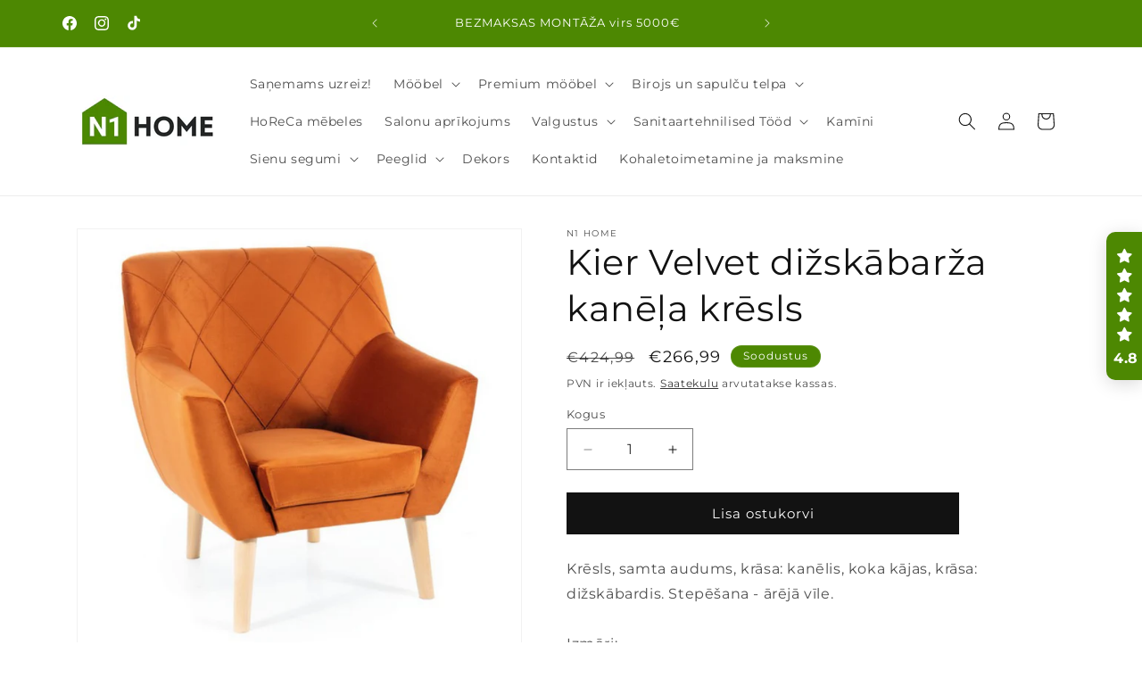

--- FILE ---
content_type: text/html; charset=utf-8
request_url: https://n1home.ee/products/kier-velvet-dizskabarza-kanela-kresls
body_size: 53943
content:
<!doctype html>
<html class="js" lang="et">
  <head>
    <meta charset="utf-8">
    <meta http-equiv="X-UA-Compatible" content="IE=edge">
    <meta name="viewport" content="width=device-width,initial-scale=1">
    <meta name="theme-color" content="">
    <link rel="canonical" href="https://n1home.ee/products/kier-velvet-dizskabarza-kanela-kresls"><link rel="icon" type="image/png" href="//n1home.ee/cdn/shop/files/N1HOME.png?crop=center&height=32&v=1730996412&width=32"><link rel="preconnect" href="https://fonts.shopifycdn.com" crossorigin><title>
      Kier Velvet dižskābarža kanēļa krēsls
 &ndash; N1 Home</title>

    
      <meta name="description" content="Krēsls, samta audums, krāsa: kanēlis, koka kājas, krāsa: dižskābardis. Stepēšana - ārējā vīle.Izmēri:A-90, B-76, C-42, D-55, E-75Pieejamās krāsas:gaiši pelēkspelēkstumši bēšskanēliskarijszaļš">
    

    

<meta property="og:site_name" content="N1 Home">
<meta property="og:url" content="https://n1home.ee/products/kier-velvet-dizskabarza-kanela-kresls">
<meta property="og:title" content="Kier Velvet dižskābarža kanēļa krēsls">
<meta property="og:type" content="product">
<meta property="og:description" content="Krēsls, samta audums, krāsa: kanēlis, koka kājas, krāsa: dižskābardis. Stepēšana - ārējā vīle.Izmēri:A-90, B-76, C-42, D-55, E-75Pieejamās krāsas:gaiši pelēkspelēkstumši bēšskanēliskarijszaļš"><meta property="og:image" content="http://n1home.ee/cdn/shop/files/ww22.png?v=1686305300">
  <meta property="og:image:secure_url" content="https://n1home.ee/cdn/shop/files/ww22.png?v=1686305300">
  <meta property="og:image:width" content="1200">
  <meta property="og:image:height" content="1200"><meta property="og:price:amount" content="266,99">
  <meta property="og:price:currency" content="EUR"><meta name="twitter:card" content="summary_large_image">
<meta name="twitter:title" content="Kier Velvet dižskābarža kanēļa krēsls">
<meta name="twitter:description" content="Krēsls, samta audums, krāsa: kanēlis, koka kājas, krāsa: dižskābardis. Stepēšana - ārējā vīle.Izmēri:A-90, B-76, C-42, D-55, E-75Pieejamās krāsas:gaiši pelēkspelēkstumši bēšskanēliskarijszaļš">


    <script src="//n1home.ee/cdn/shop/t/12/assets/constants.js?v=132983761750457495441738230653" defer="defer"></script>
    <script src="//n1home.ee/cdn/shop/t/12/assets/pubsub.js?v=158357773527763999511738230654" defer="defer"></script>
    <script src="//n1home.ee/cdn/shop/t/12/assets/global.js?v=152862011079830610291738230653" defer="defer"></script>
    <script src="//n1home.ee/cdn/shop/t/12/assets/details-disclosure.js?v=13653116266235556501738230653" defer="defer"></script>
    <script src="//n1home.ee/cdn/shop/t/12/assets/details-modal.js?v=25581673532751508451738230653" defer="defer"></script>
    <script src="//n1home.ee/cdn/shop/t/12/assets/search-form.js?v=133129549252120666541738230654" defer="defer"></script><script src="//n1home.ee/cdn/shop/t/12/assets/animations.js?v=88693664871331136111738230653" defer="defer"></script><script>window.performance && window.performance.mark && window.performance.mark('shopify.content_for_header.start');</script><meta name="google-site-verification" content="9YTc-PJKCqK8kh3f55WmbYSe2g_HBjkTYc2xv2smPDk">
<meta name="google-site-verification" content="Q0VtV6GUmlehcFvWj7ZpCq3LP3zLTIHieLdppgZqEF4">
<meta name="google-site-verification" content="G17ERnb9LHgO_tyZPVDtaw8ssd5m2D0ZS359n680w_Q">
<meta name="google-site-verification" content="1P4ZUGTyg5hvrD_Jf_Du4hnShIx6MbJwZUP8VoacxaM">
<meta id="shopify-digital-wallet" name="shopify-digital-wallet" content="/57315622954/digital_wallets/dialog">
<link rel="alternate" hreflang="x-default" href="https://n1home.lv/products/kier-velvet-dizskabarza-kanela-kresls">
<link rel="alternate" hreflang="lv" href="https://n1home.lv/products/kier-velvet-dizskabarza-kanela-kresls">
<link rel="alternate" hreflang="en" href="https://n1home.lv/en/products/kier-velvet-dizskabarza-kanela-kresls">
<link rel="alternate" hreflang="ru" href="https://n1home.lv/ru/products/kier-velvet-dizskabarza-kanela-kresls">
<link rel="alternate" hreflang="lt-LT" href="https://n1home.lt/products/kier-velvet-dizskabarza-kanela-kresls">
<link rel="alternate" hreflang="en-LT" href="https://n1home.lt/en/products/kier-velvet-dizskabarza-kanela-kresls">
<link rel="alternate" hreflang="ru-LT" href="https://n1home.lt/ru/products/kier-velvet-dizskabarza-kanela-kresls">
<link rel="alternate" hreflang="et-EE" href="https://n1home.ee/products/kier-velvet-dizskabarza-kanela-kresls">
<link rel="alternate" hreflang="en-EE" href="https://n1home.ee/en/products/kier-velvet-dizskabarza-kanela-kresls">
<link rel="alternate" hreflang="ru-EE" href="https://n1home.ee/ru/products/kier-velvet-dizskabarza-kanela-kresls">
<link rel="alternate" hreflang="de-DE" href="https://n1home.de/products/kier-velvet-dizskabarza-kanela-kresls">
<link rel="alternate" hreflang="en-DE" href="https://n1home.de/en/products/kier-velvet-dizskabarza-kanela-kresls">
<link rel="alternate" hreflang="ru-DE" href="https://n1home.de/ru/products/kier-velvet-dizskabarza-kanela-kresls">
<link rel="alternate" hreflang="en-SE" href="https://n1home.eu/products/kier-velvet-dizskabarza-kanela-kresls">
<link rel="alternate" hreflang="et-SE" href="https://n1home.eu/et/products/kier-velvet-dizskabarza-kanela-kresls">
<link rel="alternate" hreflang="fi-SE" href="https://n1home.eu/fi/products/kier-velvet-dizskabarza-kanela-kresls">
<link rel="alternate" hreflang="de-SE" href="https://n1home.eu/de/products/kier-velvet-dizskabarza-kanela-kresls">
<link rel="alternate" hreflang="lt-SE" href="https://n1home.eu/lt/products/kier-velvet-dizskabarza-kanela-kresls">
<link rel="alternate" hreflang="ru-SE" href="https://n1home.eu/ru/products/kier-velvet-dizskabarza-kanela-kresls">
<link rel="alternate" hreflang="sv-SE" href="https://n1home.eu/sv/products/kier-velvet-dizskabarza-kanela-kresls">
<link rel="alternate" hreflang="de-AT" href="https://n1home.de/products/kier-velvet-dizskabarza-kanela-kresls">
<link rel="alternate" hreflang="en-AT" href="https://n1home.de/en/products/kier-velvet-dizskabarza-kanela-kresls">
<link rel="alternate" hreflang="ru-AT" href="https://n1home.de/ru/products/kier-velvet-dizskabarza-kanela-kresls">
<link rel="alternate" hreflang="en-FI" href="https://n1home.eu/products/kier-velvet-dizskabarza-kanela-kresls">
<link rel="alternate" hreflang="et-FI" href="https://n1home.eu/et/products/kier-velvet-dizskabarza-kanela-kresls">
<link rel="alternate" hreflang="fi-FI" href="https://n1home.eu/fi/products/kier-velvet-dizskabarza-kanela-kresls">
<link rel="alternate" hreflang="de-FI" href="https://n1home.eu/de/products/kier-velvet-dizskabarza-kanela-kresls">
<link rel="alternate" hreflang="lt-FI" href="https://n1home.eu/lt/products/kier-velvet-dizskabarza-kanela-kresls">
<link rel="alternate" hreflang="ru-FI" href="https://n1home.eu/ru/products/kier-velvet-dizskabarza-kanela-kresls">
<link rel="alternate" hreflang="sv-FI" href="https://n1home.eu/sv/products/kier-velvet-dizskabarza-kanela-kresls">
<link rel="alternate" hreflang="en-PL" href="https://n1home.eu/products/kier-velvet-dizskabarza-kanela-kresls">
<link rel="alternate" hreflang="et-PL" href="https://n1home.eu/et/products/kier-velvet-dizskabarza-kanela-kresls">
<link rel="alternate" hreflang="fi-PL" href="https://n1home.eu/fi/products/kier-velvet-dizskabarza-kanela-kresls">
<link rel="alternate" hreflang="de-PL" href="https://n1home.eu/de/products/kier-velvet-dizskabarza-kanela-kresls">
<link rel="alternate" hreflang="lt-PL" href="https://n1home.eu/lt/products/kier-velvet-dizskabarza-kanela-kresls">
<link rel="alternate" hreflang="ru-PL" href="https://n1home.eu/ru/products/kier-velvet-dizskabarza-kanela-kresls">
<link rel="alternate" hreflang="sv-PL" href="https://n1home.eu/sv/products/kier-velvet-dizskabarza-kanela-kresls">
<link rel="alternate" hreflang="en-NO" href="https://n1home.eu/products/kier-velvet-dizskabarza-kanela-kresls">
<link rel="alternate" hreflang="et-NO" href="https://n1home.eu/et/products/kier-velvet-dizskabarza-kanela-kresls">
<link rel="alternate" hreflang="fi-NO" href="https://n1home.eu/fi/products/kier-velvet-dizskabarza-kanela-kresls">
<link rel="alternate" hreflang="de-NO" href="https://n1home.eu/de/products/kier-velvet-dizskabarza-kanela-kresls">
<link rel="alternate" hreflang="lt-NO" href="https://n1home.eu/lt/products/kier-velvet-dizskabarza-kanela-kresls">
<link rel="alternate" hreflang="ru-NO" href="https://n1home.eu/ru/products/kier-velvet-dizskabarza-kanela-kresls">
<link rel="alternate" hreflang="sv-NO" href="https://n1home.eu/sv/products/kier-velvet-dizskabarza-kanela-kresls">
<link rel="alternate" hreflang="en-IE" href="https://n1home.eu/products/kier-velvet-dizskabarza-kanela-kresls">
<link rel="alternate" hreflang="et-IE" href="https://n1home.eu/et/products/kier-velvet-dizskabarza-kanela-kresls">
<link rel="alternate" hreflang="fi-IE" href="https://n1home.eu/fi/products/kier-velvet-dizskabarza-kanela-kresls">
<link rel="alternate" hreflang="de-IE" href="https://n1home.eu/de/products/kier-velvet-dizskabarza-kanela-kresls">
<link rel="alternate" hreflang="lt-IE" href="https://n1home.eu/lt/products/kier-velvet-dizskabarza-kanela-kresls">
<link rel="alternate" hreflang="ru-IE" href="https://n1home.eu/ru/products/kier-velvet-dizskabarza-kanela-kresls">
<link rel="alternate" hreflang="sv-IE" href="https://n1home.eu/sv/products/kier-velvet-dizskabarza-kanela-kresls">
<link rel="alternate" hreflang="en-DK" href="https://n1home.eu/products/kier-velvet-dizskabarza-kanela-kresls">
<link rel="alternate" hreflang="et-DK" href="https://n1home.eu/et/products/kier-velvet-dizskabarza-kanela-kresls">
<link rel="alternate" hreflang="fi-DK" href="https://n1home.eu/fi/products/kier-velvet-dizskabarza-kanela-kresls">
<link rel="alternate" hreflang="de-DK" href="https://n1home.eu/de/products/kier-velvet-dizskabarza-kanela-kresls">
<link rel="alternate" hreflang="lt-DK" href="https://n1home.eu/lt/products/kier-velvet-dizskabarza-kanela-kresls">
<link rel="alternate" hreflang="ru-DK" href="https://n1home.eu/ru/products/kier-velvet-dizskabarza-kanela-kresls">
<link rel="alternate" hreflang="sv-DK" href="https://n1home.eu/sv/products/kier-velvet-dizskabarza-kanela-kresls">
<link rel="alternate" hreflang="en-FR" href="https://n1home.eu/products/kier-velvet-dizskabarza-kanela-kresls">
<link rel="alternate" hreflang="et-FR" href="https://n1home.eu/et/products/kier-velvet-dizskabarza-kanela-kresls">
<link rel="alternate" hreflang="fi-FR" href="https://n1home.eu/fi/products/kier-velvet-dizskabarza-kanela-kresls">
<link rel="alternate" hreflang="de-FR" href="https://n1home.eu/de/products/kier-velvet-dizskabarza-kanela-kresls">
<link rel="alternate" hreflang="lt-FR" href="https://n1home.eu/lt/products/kier-velvet-dizskabarza-kanela-kresls">
<link rel="alternate" hreflang="ru-FR" href="https://n1home.eu/ru/products/kier-velvet-dizskabarza-kanela-kresls">
<link rel="alternate" hreflang="sv-FR" href="https://n1home.eu/sv/products/kier-velvet-dizskabarza-kanela-kresls">
<link rel="alternate" hreflang="en-IT" href="https://n1home.eu/products/kier-velvet-dizskabarza-kanela-kresls">
<link rel="alternate" hreflang="et-IT" href="https://n1home.eu/et/products/kier-velvet-dizskabarza-kanela-kresls">
<link rel="alternate" hreflang="fi-IT" href="https://n1home.eu/fi/products/kier-velvet-dizskabarza-kanela-kresls">
<link rel="alternate" hreflang="de-IT" href="https://n1home.eu/de/products/kier-velvet-dizskabarza-kanela-kresls">
<link rel="alternate" hreflang="lt-IT" href="https://n1home.eu/lt/products/kier-velvet-dizskabarza-kanela-kresls">
<link rel="alternate" hreflang="ru-IT" href="https://n1home.eu/ru/products/kier-velvet-dizskabarza-kanela-kresls">
<link rel="alternate" hreflang="sv-IT" href="https://n1home.eu/sv/products/kier-velvet-dizskabarza-kanela-kresls">
<link rel="alternate" hreflang="en-ES" href="https://n1home.eu/products/kier-velvet-dizskabarza-kanela-kresls">
<link rel="alternate" hreflang="et-ES" href="https://n1home.eu/et/products/kier-velvet-dizskabarza-kanela-kresls">
<link rel="alternate" hreflang="fi-ES" href="https://n1home.eu/fi/products/kier-velvet-dizskabarza-kanela-kresls">
<link rel="alternate" hreflang="de-ES" href="https://n1home.eu/de/products/kier-velvet-dizskabarza-kanela-kresls">
<link rel="alternate" hreflang="lt-ES" href="https://n1home.eu/lt/products/kier-velvet-dizskabarza-kanela-kresls">
<link rel="alternate" hreflang="ru-ES" href="https://n1home.eu/ru/products/kier-velvet-dizskabarza-kanela-kresls">
<link rel="alternate" hreflang="sv-ES" href="https://n1home.eu/sv/products/kier-velvet-dizskabarza-kanela-kresls">
<link rel="alternate" hreflang="en-PT" href="https://n1home.eu/products/kier-velvet-dizskabarza-kanela-kresls">
<link rel="alternate" hreflang="et-PT" href="https://n1home.eu/et/products/kier-velvet-dizskabarza-kanela-kresls">
<link rel="alternate" hreflang="fi-PT" href="https://n1home.eu/fi/products/kier-velvet-dizskabarza-kanela-kresls">
<link rel="alternate" hreflang="de-PT" href="https://n1home.eu/de/products/kier-velvet-dizskabarza-kanela-kresls">
<link rel="alternate" hreflang="lt-PT" href="https://n1home.eu/lt/products/kier-velvet-dizskabarza-kanela-kresls">
<link rel="alternate" hreflang="ru-PT" href="https://n1home.eu/ru/products/kier-velvet-dizskabarza-kanela-kresls">
<link rel="alternate" hreflang="sv-PT" href="https://n1home.eu/sv/products/kier-velvet-dizskabarza-kanela-kresls">
<link rel="alternate" hreflang="en-BE" href="https://n1home.eu/products/kier-velvet-dizskabarza-kanela-kresls">
<link rel="alternate" hreflang="et-BE" href="https://n1home.eu/et/products/kier-velvet-dizskabarza-kanela-kresls">
<link rel="alternate" hreflang="fi-BE" href="https://n1home.eu/fi/products/kier-velvet-dizskabarza-kanela-kresls">
<link rel="alternate" hreflang="de-BE" href="https://n1home.eu/de/products/kier-velvet-dizskabarza-kanela-kresls">
<link rel="alternate" hreflang="lt-BE" href="https://n1home.eu/lt/products/kier-velvet-dizskabarza-kanela-kresls">
<link rel="alternate" hreflang="ru-BE" href="https://n1home.eu/ru/products/kier-velvet-dizskabarza-kanela-kresls">
<link rel="alternate" hreflang="sv-BE" href="https://n1home.eu/sv/products/kier-velvet-dizskabarza-kanela-kresls">
<link rel="alternate" hreflang="en-NL" href="https://n1home.eu/products/kier-velvet-dizskabarza-kanela-kresls">
<link rel="alternate" hreflang="et-NL" href="https://n1home.eu/et/products/kier-velvet-dizskabarza-kanela-kresls">
<link rel="alternate" hreflang="fi-NL" href="https://n1home.eu/fi/products/kier-velvet-dizskabarza-kanela-kresls">
<link rel="alternate" hreflang="de-NL" href="https://n1home.eu/de/products/kier-velvet-dizskabarza-kanela-kresls">
<link rel="alternate" hreflang="lt-NL" href="https://n1home.eu/lt/products/kier-velvet-dizskabarza-kanela-kresls">
<link rel="alternate" hreflang="ru-NL" href="https://n1home.eu/ru/products/kier-velvet-dizskabarza-kanela-kresls">
<link rel="alternate" hreflang="sv-NL" href="https://n1home.eu/sv/products/kier-velvet-dizskabarza-kanela-kresls">
<link rel="alternate" hreflang="en-LU" href="https://n1home.eu/products/kier-velvet-dizskabarza-kanela-kresls">
<link rel="alternate" hreflang="et-LU" href="https://n1home.eu/et/products/kier-velvet-dizskabarza-kanela-kresls">
<link rel="alternate" hreflang="fi-LU" href="https://n1home.eu/fi/products/kier-velvet-dizskabarza-kanela-kresls">
<link rel="alternate" hreflang="de-LU" href="https://n1home.eu/de/products/kier-velvet-dizskabarza-kanela-kresls">
<link rel="alternate" hreflang="lt-LU" href="https://n1home.eu/lt/products/kier-velvet-dizskabarza-kanela-kresls">
<link rel="alternate" hreflang="ru-LU" href="https://n1home.eu/ru/products/kier-velvet-dizskabarza-kanela-kresls">
<link rel="alternate" hreflang="sv-LU" href="https://n1home.eu/sv/products/kier-velvet-dizskabarza-kanela-kresls">
<link rel="alternate" hreflang="en-CH" href="https://n1home.eu/products/kier-velvet-dizskabarza-kanela-kresls">
<link rel="alternate" hreflang="et-CH" href="https://n1home.eu/et/products/kier-velvet-dizskabarza-kanela-kresls">
<link rel="alternate" hreflang="fi-CH" href="https://n1home.eu/fi/products/kier-velvet-dizskabarza-kanela-kresls">
<link rel="alternate" hreflang="de-CH" href="https://n1home.eu/de/products/kier-velvet-dizskabarza-kanela-kresls">
<link rel="alternate" hreflang="lt-CH" href="https://n1home.eu/lt/products/kier-velvet-dizskabarza-kanela-kresls">
<link rel="alternate" hreflang="ru-CH" href="https://n1home.eu/ru/products/kier-velvet-dizskabarza-kanela-kresls">
<link rel="alternate" hreflang="sv-CH" href="https://n1home.eu/sv/products/kier-velvet-dizskabarza-kanela-kresls">
<link rel="alternate" hreflang="en-MC" href="https://n1home.eu/products/kier-velvet-dizskabarza-kanela-kresls">
<link rel="alternate" hreflang="et-MC" href="https://n1home.eu/et/products/kier-velvet-dizskabarza-kanela-kresls">
<link rel="alternate" hreflang="fi-MC" href="https://n1home.eu/fi/products/kier-velvet-dizskabarza-kanela-kresls">
<link rel="alternate" hreflang="de-MC" href="https://n1home.eu/de/products/kier-velvet-dizskabarza-kanela-kresls">
<link rel="alternate" hreflang="lt-MC" href="https://n1home.eu/lt/products/kier-velvet-dizskabarza-kanela-kresls">
<link rel="alternate" hreflang="ru-MC" href="https://n1home.eu/ru/products/kier-velvet-dizskabarza-kanela-kresls">
<link rel="alternate" hreflang="sv-MC" href="https://n1home.eu/sv/products/kier-velvet-dizskabarza-kanela-kresls">
<link rel="alternate" hreflang="en-CZ" href="https://n1home.eu/products/kier-velvet-dizskabarza-kanela-kresls">
<link rel="alternate" hreflang="et-CZ" href="https://n1home.eu/et/products/kier-velvet-dizskabarza-kanela-kresls">
<link rel="alternate" hreflang="fi-CZ" href="https://n1home.eu/fi/products/kier-velvet-dizskabarza-kanela-kresls">
<link rel="alternate" hreflang="de-CZ" href="https://n1home.eu/de/products/kier-velvet-dizskabarza-kanela-kresls">
<link rel="alternate" hreflang="lt-CZ" href="https://n1home.eu/lt/products/kier-velvet-dizskabarza-kanela-kresls">
<link rel="alternate" hreflang="ru-CZ" href="https://n1home.eu/ru/products/kier-velvet-dizskabarza-kanela-kresls">
<link rel="alternate" hreflang="sv-CZ" href="https://n1home.eu/sv/products/kier-velvet-dizskabarza-kanela-kresls">
<link rel="alternate" hreflang="en-GB" href="https://n1home.eu/products/kier-velvet-dizskabarza-kanela-kresls">
<link rel="alternate" hreflang="et-GB" href="https://n1home.eu/et/products/kier-velvet-dizskabarza-kanela-kresls">
<link rel="alternate" hreflang="fi-GB" href="https://n1home.eu/fi/products/kier-velvet-dizskabarza-kanela-kresls">
<link rel="alternate" hreflang="de-GB" href="https://n1home.eu/de/products/kier-velvet-dizskabarza-kanela-kresls">
<link rel="alternate" hreflang="lt-GB" href="https://n1home.eu/lt/products/kier-velvet-dizskabarza-kanela-kresls">
<link rel="alternate" hreflang="ru-GB" href="https://n1home.eu/ru/products/kier-velvet-dizskabarza-kanela-kresls">
<link rel="alternate" hreflang="sv-GB" href="https://n1home.eu/sv/products/kier-velvet-dizskabarza-kanela-kresls">
<link rel="alternate" hreflang="en-SK" href="https://n1home.eu/products/kier-velvet-dizskabarza-kanela-kresls">
<link rel="alternate" hreflang="et-SK" href="https://n1home.eu/et/products/kier-velvet-dizskabarza-kanela-kresls">
<link rel="alternate" hreflang="fi-SK" href="https://n1home.eu/fi/products/kier-velvet-dizskabarza-kanela-kresls">
<link rel="alternate" hreflang="de-SK" href="https://n1home.eu/de/products/kier-velvet-dizskabarza-kanela-kresls">
<link rel="alternate" hreflang="lt-SK" href="https://n1home.eu/lt/products/kier-velvet-dizskabarza-kanela-kresls">
<link rel="alternate" hreflang="ru-SK" href="https://n1home.eu/ru/products/kier-velvet-dizskabarza-kanela-kresls">
<link rel="alternate" hreflang="sv-SK" href="https://n1home.eu/sv/products/kier-velvet-dizskabarza-kanela-kresls">
<link rel="alternate" hreflang="en-SI" href="https://n1home.eu/products/kier-velvet-dizskabarza-kanela-kresls">
<link rel="alternate" hreflang="et-SI" href="https://n1home.eu/et/products/kier-velvet-dizskabarza-kanela-kresls">
<link rel="alternate" hreflang="fi-SI" href="https://n1home.eu/fi/products/kier-velvet-dizskabarza-kanela-kresls">
<link rel="alternate" hreflang="de-SI" href="https://n1home.eu/de/products/kier-velvet-dizskabarza-kanela-kresls">
<link rel="alternate" hreflang="lt-SI" href="https://n1home.eu/lt/products/kier-velvet-dizskabarza-kanela-kresls">
<link rel="alternate" hreflang="ru-SI" href="https://n1home.eu/ru/products/kier-velvet-dizskabarza-kanela-kresls">
<link rel="alternate" hreflang="sv-SI" href="https://n1home.eu/sv/products/kier-velvet-dizskabarza-kanela-kresls">
<link rel="alternate" hreflang="en-HU" href="https://n1home.eu/products/kier-velvet-dizskabarza-kanela-kresls">
<link rel="alternate" hreflang="et-HU" href="https://n1home.eu/et/products/kier-velvet-dizskabarza-kanela-kresls">
<link rel="alternate" hreflang="fi-HU" href="https://n1home.eu/fi/products/kier-velvet-dizskabarza-kanela-kresls">
<link rel="alternate" hreflang="de-HU" href="https://n1home.eu/de/products/kier-velvet-dizskabarza-kanela-kresls">
<link rel="alternate" hreflang="lt-HU" href="https://n1home.eu/lt/products/kier-velvet-dizskabarza-kanela-kresls">
<link rel="alternate" hreflang="ru-HU" href="https://n1home.eu/ru/products/kier-velvet-dizskabarza-kanela-kresls">
<link rel="alternate" hreflang="sv-HU" href="https://n1home.eu/sv/products/kier-velvet-dizskabarza-kanela-kresls">
<link rel="alternate" hreflang="en-RO" href="https://n1home.eu/products/kier-velvet-dizskabarza-kanela-kresls">
<link rel="alternate" hreflang="et-RO" href="https://n1home.eu/et/products/kier-velvet-dizskabarza-kanela-kresls">
<link rel="alternate" hreflang="fi-RO" href="https://n1home.eu/fi/products/kier-velvet-dizskabarza-kanela-kresls">
<link rel="alternate" hreflang="de-RO" href="https://n1home.eu/de/products/kier-velvet-dizskabarza-kanela-kresls">
<link rel="alternate" hreflang="lt-RO" href="https://n1home.eu/lt/products/kier-velvet-dizskabarza-kanela-kresls">
<link rel="alternate" hreflang="ru-RO" href="https://n1home.eu/ru/products/kier-velvet-dizskabarza-kanela-kresls">
<link rel="alternate" hreflang="sv-RO" href="https://n1home.eu/sv/products/kier-velvet-dizskabarza-kanela-kresls">
<link rel="alternate" hreflang="en-HR" href="https://n1home.eu/products/kier-velvet-dizskabarza-kanela-kresls">
<link rel="alternate" hreflang="et-HR" href="https://n1home.eu/et/products/kier-velvet-dizskabarza-kanela-kresls">
<link rel="alternate" hreflang="fi-HR" href="https://n1home.eu/fi/products/kier-velvet-dizskabarza-kanela-kresls">
<link rel="alternate" hreflang="de-HR" href="https://n1home.eu/de/products/kier-velvet-dizskabarza-kanela-kresls">
<link rel="alternate" hreflang="lt-HR" href="https://n1home.eu/lt/products/kier-velvet-dizskabarza-kanela-kresls">
<link rel="alternate" hreflang="ru-HR" href="https://n1home.eu/ru/products/kier-velvet-dizskabarza-kanela-kresls">
<link rel="alternate" hreflang="sv-HR" href="https://n1home.eu/sv/products/kier-velvet-dizskabarza-kanela-kresls">
<link rel="alternate" hreflang="en-BG" href="https://n1home.eu/products/kier-velvet-dizskabarza-kanela-kresls">
<link rel="alternate" hreflang="et-BG" href="https://n1home.eu/et/products/kier-velvet-dizskabarza-kanela-kresls">
<link rel="alternate" hreflang="fi-BG" href="https://n1home.eu/fi/products/kier-velvet-dizskabarza-kanela-kresls">
<link rel="alternate" hreflang="de-BG" href="https://n1home.eu/de/products/kier-velvet-dizskabarza-kanela-kresls">
<link rel="alternate" hreflang="lt-BG" href="https://n1home.eu/lt/products/kier-velvet-dizskabarza-kanela-kresls">
<link rel="alternate" hreflang="ru-BG" href="https://n1home.eu/ru/products/kier-velvet-dizskabarza-kanela-kresls">
<link rel="alternate" hreflang="sv-BG" href="https://n1home.eu/sv/products/kier-velvet-dizskabarza-kanela-kresls">
<link rel="alternate" hreflang="en-GR" href="https://n1home.eu/products/kier-velvet-dizskabarza-kanela-kresls">
<link rel="alternate" hreflang="et-GR" href="https://n1home.eu/et/products/kier-velvet-dizskabarza-kanela-kresls">
<link rel="alternate" hreflang="fi-GR" href="https://n1home.eu/fi/products/kier-velvet-dizskabarza-kanela-kresls">
<link rel="alternate" hreflang="de-GR" href="https://n1home.eu/de/products/kier-velvet-dizskabarza-kanela-kresls">
<link rel="alternate" hreflang="lt-GR" href="https://n1home.eu/lt/products/kier-velvet-dizskabarza-kanela-kresls">
<link rel="alternate" hreflang="ru-GR" href="https://n1home.eu/ru/products/kier-velvet-dizskabarza-kanela-kresls">
<link rel="alternate" hreflang="sv-GR" href="https://n1home.eu/sv/products/kier-velvet-dizskabarza-kanela-kresls">
<link rel="alternate" type="application/json+oembed" href="https://n1home.ee/products/kier-velvet-dizskabarza-kanela-kresls.oembed">
<script async="async" src="/checkouts/internal/preloads.js?locale=et-EE"></script>
<script id="shopify-features" type="application/json">{"accessToken":"a2f37309060b2826056c48e26c97f8e3","betas":["rich-media-storefront-analytics"],"domain":"n1home.ee","predictiveSearch":true,"shopId":57315622954,"locale":"en"}</script>
<script>var Shopify = Shopify || {};
Shopify.shop = "n1-home.myshopify.com";
Shopify.locale = "et";
Shopify.currency = {"active":"EUR","rate":"1.0"};
Shopify.country = "EE";
Shopify.theme = {"name":"Updated copy of Dawn","id":180099547476,"schema_name":"Dawn","schema_version":"15.2.0","theme_store_id":887,"role":"main"};
Shopify.theme.handle = "null";
Shopify.theme.style = {"id":null,"handle":null};
Shopify.cdnHost = "n1home.ee/cdn";
Shopify.routes = Shopify.routes || {};
Shopify.routes.root = "/";</script>
<script type="module">!function(o){(o.Shopify=o.Shopify||{}).modules=!0}(window);</script>
<script>!function(o){function n(){var o=[];function n(){o.push(Array.prototype.slice.apply(arguments))}return n.q=o,n}var t=o.Shopify=o.Shopify||{};t.loadFeatures=n(),t.autoloadFeatures=n()}(window);</script>
<script id="shop-js-analytics" type="application/json">{"pageType":"product"}</script>
<script defer="defer" async type="module" src="//n1home.ee/cdn/shopifycloud/shop-js/modules/v2/client.init-shop-cart-sync_BdyHc3Nr.en.esm.js"></script>
<script defer="defer" async type="module" src="//n1home.ee/cdn/shopifycloud/shop-js/modules/v2/chunk.common_Daul8nwZ.esm.js"></script>
<script type="module">
  await import("//n1home.ee/cdn/shopifycloud/shop-js/modules/v2/client.init-shop-cart-sync_BdyHc3Nr.en.esm.js");
await import("//n1home.ee/cdn/shopifycloud/shop-js/modules/v2/chunk.common_Daul8nwZ.esm.js");

  window.Shopify.SignInWithShop?.initShopCartSync?.({"fedCMEnabled":true,"windoidEnabled":true});

</script>
<script>(function() {
  var isLoaded = false;
  function asyncLoad() {
    if (isLoaded) return;
    isLoaded = true;
    var urls = ["https:\/\/app.sixads.net\/sixads.js?shop=n1-home.myshopify.com","\/\/cdn.shopify.com\/proxy\/4d5ccc9affb476f33dbe6c113203d426db0abda1849dd83b6bf96fafee28274a\/feed.mulwi.com\/js\/init.js?shop=n1-home.myshopify.com\u0026sp-cache-control=cHVibGljLCBtYXgtYWdlPTkwMA","\/\/shopify.privy.com\/widget.js?shop=n1-home.myshopify.com","https:\/\/cdn.shopify.com\/s\/files\/1\/0573\/1562\/2954\/t\/11\/assets\/pop_57315622954.js?v=1718302406\u0026shop=n1-home.myshopify.com","https:\/\/d2fk970j0emtue.cloudfront.net\/shop\/js\/free-gift-cart-upsell-pro.min.js?shop=n1-home.myshopify.com","https:\/\/cdn.hextom.com\/js\/eventpromotionbar.js?shop=n1-home.myshopify.com"];
    for (var i = 0; i < urls.length; i++) {
      var s = document.createElement('script');
      s.type = 'text/javascript';
      s.async = true;
      s.src = urls[i];
      var x = document.getElementsByTagName('script')[0];
      x.parentNode.insertBefore(s, x);
    }
  };
  if(window.attachEvent) {
    window.attachEvent('onload', asyncLoad);
  } else {
    window.addEventListener('load', asyncLoad, false);
  }
})();</script>
<script id="__st">var __st={"a":57315622954,"offset":7200,"reqid":"84eaa6d9-9d00-43f1-84da-4bd6c67961cd-1768987609","pageurl":"n1home.ee\/products\/kier-velvet-dizskabarza-kanela-kresls","u":"7fa99f46255e","p":"product","rtyp":"product","rid":8416765608276};</script>
<script>window.ShopifyPaypalV4VisibilityTracking = true;</script>
<script id="form-persister">!function(){'use strict';const t='contact',e='new_comment',n=[[t,t],['blogs',e],['comments',e],[t,'customer']],o='password',r='form_key',c=['recaptcha-v3-token','g-recaptcha-response','h-captcha-response',o],s=()=>{try{return window.sessionStorage}catch{return}},i='__shopify_v',u=t=>t.elements[r],a=function(){const t=[...n].map((([t,e])=>`form[action*='/${t}']:not([data-nocaptcha='true']) input[name='form_type'][value='${e}']`)).join(',');var e;return e=t,()=>e?[...document.querySelectorAll(e)].map((t=>t.form)):[]}();function m(t){const e=u(t);a().includes(t)&&(!e||!e.value)&&function(t){try{if(!s())return;!function(t){const e=s();if(!e)return;const n=u(t);if(!n)return;const o=n.value;o&&e.removeItem(o)}(t);const e=Array.from(Array(32),(()=>Math.random().toString(36)[2])).join('');!function(t,e){u(t)||t.append(Object.assign(document.createElement('input'),{type:'hidden',name:r})),t.elements[r].value=e}(t,e),function(t,e){const n=s();if(!n)return;const r=[...t.querySelectorAll(`input[type='${o}']`)].map((({name:t})=>t)),u=[...c,...r],a={};for(const[o,c]of new FormData(t).entries())u.includes(o)||(a[o]=c);n.setItem(e,JSON.stringify({[i]:1,action:t.action,data:a}))}(t,e)}catch(e){console.error('failed to persist form',e)}}(t)}const f=t=>{if('true'===t.dataset.persistBound)return;const e=function(t,e){const n=function(t){return'function'==typeof t.submit?t.submit:HTMLFormElement.prototype.submit}(t).bind(t);return function(){let t;return()=>{t||(t=!0,(()=>{try{e(),n()}catch(t){(t=>{console.error('form submit failed',t)})(t)}})(),setTimeout((()=>t=!1),250))}}()}(t,(()=>{m(t)}));!function(t,e){if('function'==typeof t.submit&&'function'==typeof e)try{t.submit=e}catch{}}(t,e),t.addEventListener('submit',(t=>{t.preventDefault(),e()})),t.dataset.persistBound='true'};!function(){function t(t){const e=(t=>{const e=t.target;return e instanceof HTMLFormElement?e:e&&e.form})(t);e&&m(e)}document.addEventListener('submit',t),document.addEventListener('DOMContentLoaded',(()=>{const e=a();for(const t of e)f(t);var n;n=document.body,new window.MutationObserver((t=>{for(const e of t)if('childList'===e.type&&e.addedNodes.length)for(const t of e.addedNodes)1===t.nodeType&&'FORM'===t.tagName&&a().includes(t)&&f(t)})).observe(n,{childList:!0,subtree:!0,attributes:!1}),document.removeEventListener('submit',t)}))}()}();</script>
<script integrity="sha256-4kQ18oKyAcykRKYeNunJcIwy7WH5gtpwJnB7kiuLZ1E=" data-source-attribution="shopify.loadfeatures" defer="defer" src="//n1home.ee/cdn/shopifycloud/storefront/assets/storefront/load_feature-a0a9edcb.js" crossorigin="anonymous"></script>
<script data-source-attribution="shopify.dynamic_checkout.dynamic.init">var Shopify=Shopify||{};Shopify.PaymentButton=Shopify.PaymentButton||{isStorefrontPortableWallets:!0,init:function(){window.Shopify.PaymentButton.init=function(){};var t=document.createElement("script");t.src="https://n1home.ee/cdn/shopifycloud/portable-wallets/latest/portable-wallets.en.js",t.type="module",document.head.appendChild(t)}};
</script>
<script data-source-attribution="shopify.dynamic_checkout.buyer_consent">
  function portableWalletsHideBuyerConsent(e){var t=document.getElementById("shopify-buyer-consent"),n=document.getElementById("shopify-subscription-policy-button");t&&n&&(t.classList.add("hidden"),t.setAttribute("aria-hidden","true"),n.removeEventListener("click",e))}function portableWalletsShowBuyerConsent(e){var t=document.getElementById("shopify-buyer-consent"),n=document.getElementById("shopify-subscription-policy-button");t&&n&&(t.classList.remove("hidden"),t.removeAttribute("aria-hidden"),n.addEventListener("click",e))}window.Shopify?.PaymentButton&&(window.Shopify.PaymentButton.hideBuyerConsent=portableWalletsHideBuyerConsent,window.Shopify.PaymentButton.showBuyerConsent=portableWalletsShowBuyerConsent);
</script>
<script data-source-attribution="shopify.dynamic_checkout.cart.bootstrap">document.addEventListener("DOMContentLoaded",(function(){function t(){return document.querySelector("shopify-accelerated-checkout-cart, shopify-accelerated-checkout")}if(t())Shopify.PaymentButton.init();else{new MutationObserver((function(e,n){t()&&(Shopify.PaymentButton.init(),n.disconnect())})).observe(document.body,{childList:!0,subtree:!0})}}));
</script>
<script id='scb4127' type='text/javascript' async='' src='https://n1home.ee/cdn/shopifycloud/privacy-banner/storefront-banner.js'></script><script id="sections-script" data-sections="header" defer="defer" src="//n1home.ee/cdn/shop/t/12/compiled_assets/scripts.js?v=48825"></script>
<script>window.performance && window.performance.mark && window.performance.mark('shopify.content_for_header.end');</script>


    <style data-shopify>
      @font-face {
  font-family: Montserrat;
  font-weight: 400;
  font-style: normal;
  font-display: swap;
  src: url("//n1home.ee/cdn/fonts/montserrat/montserrat_n4.81949fa0ac9fd2021e16436151e8eaa539321637.woff2") format("woff2"),
       url("//n1home.ee/cdn/fonts/montserrat/montserrat_n4.a6c632ca7b62da89c3594789ba828388aac693fe.woff") format("woff");
}

      @font-face {
  font-family: Montserrat;
  font-weight: 700;
  font-style: normal;
  font-display: swap;
  src: url("//n1home.ee/cdn/fonts/montserrat/montserrat_n7.3c434e22befd5c18a6b4afadb1e3d77c128c7939.woff2") format("woff2"),
       url("//n1home.ee/cdn/fonts/montserrat/montserrat_n7.5d9fa6e2cae713c8fb539a9876489d86207fe957.woff") format("woff");
}

      @font-face {
  font-family: Montserrat;
  font-weight: 400;
  font-style: italic;
  font-display: swap;
  src: url("//n1home.ee/cdn/fonts/montserrat/montserrat_i4.5a4ea298b4789e064f62a29aafc18d41f09ae59b.woff2") format("woff2"),
       url("//n1home.ee/cdn/fonts/montserrat/montserrat_i4.072b5869c5e0ed5b9d2021e4c2af132e16681ad2.woff") format("woff");
}

      @font-face {
  font-family: Montserrat;
  font-weight: 700;
  font-style: italic;
  font-display: swap;
  src: url("//n1home.ee/cdn/fonts/montserrat/montserrat_i7.a0d4a463df4f146567d871890ffb3c80408e7732.woff2") format("woff2"),
       url("//n1home.ee/cdn/fonts/montserrat/montserrat_i7.f6ec9f2a0681acc6f8152c40921d2a4d2e1a2c78.woff") format("woff");
}

      @font-face {
  font-family: Montserrat;
  font-weight: 400;
  font-style: normal;
  font-display: swap;
  src: url("//n1home.ee/cdn/fonts/montserrat/montserrat_n4.81949fa0ac9fd2021e16436151e8eaa539321637.woff2") format("woff2"),
       url("//n1home.ee/cdn/fonts/montserrat/montserrat_n4.a6c632ca7b62da89c3594789ba828388aac693fe.woff") format("woff");
}


      
        :root,
        .color-background-1 {
          --color-background: 255,255,255;
        
          --gradient-background: #ffffff;
        

        

        --color-foreground: 18,18,18;
        --color-background-contrast: 191,191,191;
        --color-shadow: 18,18,18;
        --color-button: 18,18,18;
        --color-button-text: 255,255,255;
        --color-secondary-button: 255,255,255;
        --color-secondary-button-text: 18,18,18;
        --color-link: 18,18,18;
        --color-badge-foreground: 18,18,18;
        --color-badge-background: 255,255,255;
        --color-badge-border: 18,18,18;
        --payment-terms-background-color: rgb(255 255 255);
      }
      
        
        .color-background-2 {
          --color-background: 243,243,243;
        
          --gradient-background: #f3f3f3;
        

        

        --color-foreground: 18,18,18;
        --color-background-contrast: 179,179,179;
        --color-shadow: 18,18,18;
        --color-button: 18,18,18;
        --color-button-text: 243,243,243;
        --color-secondary-button: 243,243,243;
        --color-secondary-button-text: 18,18,18;
        --color-link: 18,18,18;
        --color-badge-foreground: 18,18,18;
        --color-badge-background: 243,243,243;
        --color-badge-border: 18,18,18;
        --payment-terms-background-color: rgb(243 243 243);
      }
      
        
        .color-inverse {
          --color-background: 36,40,51;
        
          --gradient-background: #242833;
        

        

        --color-foreground: 255,255,255;
        --color-background-contrast: 47,52,66;
        --color-shadow: 18,18,18;
        --color-button: 255,255,255;
        --color-button-text: 0,0,0;
        --color-secondary-button: 36,40,51;
        --color-secondary-button-text: 255,255,255;
        --color-link: 255,255,255;
        --color-badge-foreground: 255,255,255;
        --color-badge-background: 36,40,51;
        --color-badge-border: 255,255,255;
        --payment-terms-background-color: rgb(36 40 51);
      }
      
        
        .color-accent-1 {
          --color-background: 18,18,18;
        
          --gradient-background: #121212;
        

        

        --color-foreground: 255,255,255;
        --color-background-contrast: 146,146,146;
        --color-shadow: 18,18,18;
        --color-button: 255,255,255;
        --color-button-text: 18,18,18;
        --color-secondary-button: 18,18,18;
        --color-secondary-button-text: 255,255,255;
        --color-link: 255,255,255;
        --color-badge-foreground: 255,255,255;
        --color-badge-background: 18,18,18;
        --color-badge-border: 255,255,255;
        --payment-terms-background-color: rgb(18 18 18);
      }
      
        
        .color-accent-2 {
          --color-background: 77,136,2;
        
          --gradient-background: #4d8802;
        

        

        --color-foreground: 255,255,255;
        --color-background-contrast: 6,10,0;
        --color-shadow: 18,18,18;
        --color-button: 255,255,255;
        --color-button-text: 51,79,180;
        --color-secondary-button: 77,136,2;
        --color-secondary-button-text: 255,255,255;
        --color-link: 255,255,255;
        --color-badge-foreground: 255,255,255;
        --color-badge-background: 77,136,2;
        --color-badge-border: 255,255,255;
        --payment-terms-background-color: rgb(77 136 2);
      }
      

      body, .color-background-1, .color-background-2, .color-inverse, .color-accent-1, .color-accent-2 {
        color: rgba(var(--color-foreground), 0.75);
        background-color: rgb(var(--color-background));
      }

      :root {
        --font-body-family: Montserrat, sans-serif;
        --font-body-style: normal;
        --font-body-weight: 400;
        --font-body-weight-bold: 700;

        --font-heading-family: Montserrat, sans-serif;
        --font-heading-style: normal;
        --font-heading-weight: 400;

        --font-body-scale: 1.0;
        --font-heading-scale: 1.0;

        --media-padding: px;
        --media-border-opacity: 0.05;
        --media-border-width: 1px;
        --media-radius: 0px;
        --media-shadow-opacity: 0.0;
        --media-shadow-horizontal-offset: 0px;
        --media-shadow-vertical-offset: 4px;
        --media-shadow-blur-radius: 5px;
        --media-shadow-visible: 0;

        --page-width: 120rem;
        --page-width-margin: 0rem;

        --product-card-image-padding: 0.0rem;
        --product-card-corner-radius: 0.0rem;
        --product-card-text-alignment: center;
        --product-card-border-width: 0.0rem;
        --product-card-border-opacity: 0.1;
        --product-card-shadow-opacity: 0.0;
        --product-card-shadow-visible: 0;
        --product-card-shadow-horizontal-offset: 0.0rem;
        --product-card-shadow-vertical-offset: 0.4rem;
        --product-card-shadow-blur-radius: 0.5rem;

        --collection-card-image-padding: 0.0rem;
        --collection-card-corner-radius: 0.0rem;
        --collection-card-text-alignment: left;
        --collection-card-border-width: 0.0rem;
        --collection-card-border-opacity: 0.1;
        --collection-card-shadow-opacity: 0.0;
        --collection-card-shadow-visible: 0;
        --collection-card-shadow-horizontal-offset: 0.0rem;
        --collection-card-shadow-vertical-offset: 0.4rem;
        --collection-card-shadow-blur-radius: 0.5rem;

        --blog-card-image-padding: 0.0rem;
        --blog-card-corner-radius: 0.0rem;
        --blog-card-text-alignment: left;
        --blog-card-border-width: 0.0rem;
        --blog-card-border-opacity: 0.1;
        --blog-card-shadow-opacity: 0.0;
        --blog-card-shadow-visible: 0;
        --blog-card-shadow-horizontal-offset: 0.0rem;
        --blog-card-shadow-vertical-offset: 0.4rem;
        --blog-card-shadow-blur-radius: 0.5rem;

        --badge-corner-radius: 4.0rem;

        --popup-border-width: 1px;
        --popup-border-opacity: 0.1;
        --popup-corner-radius: 0px;
        --popup-shadow-opacity: 0.05;
        --popup-shadow-horizontal-offset: 0px;
        --popup-shadow-vertical-offset: 4px;
        --popup-shadow-blur-radius: 5px;

        --drawer-border-width: 1px;
        --drawer-border-opacity: 0.1;
        --drawer-shadow-opacity: 0.0;
        --drawer-shadow-horizontal-offset: 0px;
        --drawer-shadow-vertical-offset: 4px;
        --drawer-shadow-blur-radius: 5px;

        --spacing-sections-desktop: 0px;
        --spacing-sections-mobile: 0px;

        --grid-desktop-vertical-spacing: 8px;
        --grid-desktop-horizontal-spacing: 8px;
        --grid-mobile-vertical-spacing: 4px;
        --grid-mobile-horizontal-spacing: 4px;

        --text-boxes-border-opacity: 0.1;
        --text-boxes-border-width: 0px;
        --text-boxes-radius: 0px;
        --text-boxes-shadow-opacity: 0.0;
        --text-boxes-shadow-visible: 0;
        --text-boxes-shadow-horizontal-offset: 0px;
        --text-boxes-shadow-vertical-offset: 4px;
        --text-boxes-shadow-blur-radius: 5px;

        --buttons-radius: 0px;
        --buttons-radius-outset: 0px;
        --buttons-border-width: 1px;
        --buttons-border-opacity: 1.0;
        --buttons-shadow-opacity: 0.0;
        --buttons-shadow-visible: 0;
        --buttons-shadow-horizontal-offset: 0px;
        --buttons-shadow-vertical-offset: 4px;
        --buttons-shadow-blur-radius: 5px;
        --buttons-border-offset: 0px;

        --inputs-radius: 0px;
        --inputs-border-width: 1px;
        --inputs-border-opacity: 0.55;
        --inputs-shadow-opacity: 0.0;
        --inputs-shadow-horizontal-offset: 0px;
        --inputs-margin-offset: 0px;
        --inputs-shadow-vertical-offset: 4px;
        --inputs-shadow-blur-radius: 5px;
        --inputs-radius-outset: 0px;

        --variant-pills-radius: 40px;
        --variant-pills-border-width: 1px;
        --variant-pills-border-opacity: 0.55;
        --variant-pills-shadow-opacity: 0.0;
        --variant-pills-shadow-horizontal-offset: 0px;
        --variant-pills-shadow-vertical-offset: 4px;
        --variant-pills-shadow-blur-radius: 5px;
      }

      *,
      *::before,
      *::after {
        box-sizing: inherit;
      }

      html {
        box-sizing: border-box;
        font-size: calc(var(--font-body-scale) * 62.5%);
        height: 100%;
      }

      body {
        display: grid;
        grid-template-rows: auto auto 1fr auto;
        grid-template-columns: 100%;
        min-height: 100%;
        margin: 0;
        font-size: 1.5rem;
        letter-spacing: 0.06rem;
        line-height: calc(1 + 0.8 / var(--font-body-scale));
        font-family: var(--font-body-family);
        font-style: var(--font-body-style);
        font-weight: var(--font-body-weight);
      }

      @media screen and (min-width: 750px) {
        body {
          font-size: 1.6rem;
        }
      }
    </style>

    <link href="//n1home.ee/cdn/shop/t/12/assets/base.css?v=159841507637079171801738230653" rel="stylesheet" type="text/css" media="all" />
    <link rel="stylesheet" href="//n1home.ee/cdn/shop/t/12/assets/component-cart-items.css?v=123238115697927560811738230653" media="print" onload="this.media='all'">
      <link rel="preload" as="font" href="//n1home.ee/cdn/fonts/montserrat/montserrat_n4.81949fa0ac9fd2021e16436151e8eaa539321637.woff2" type="font/woff2" crossorigin>
      

      <link rel="preload" as="font" href="//n1home.ee/cdn/fonts/montserrat/montserrat_n4.81949fa0ac9fd2021e16436151e8eaa539321637.woff2" type="font/woff2" crossorigin>
      
<link href="//n1home.ee/cdn/shop/t/12/assets/component-localization-form.css?v=170315343355214948141738230653" rel="stylesheet" type="text/css" media="all" />
      <script src="//n1home.ee/cdn/shop/t/12/assets/localization-form.js?v=144176611646395275351738230654" defer="defer"></script><link
        rel="stylesheet"
        href="//n1home.ee/cdn/shop/t/12/assets/component-predictive-search.css?v=118923337488134913561738230653"
        media="print"
        onload="this.media='all'"
      ><script>
      if (Shopify.designMode) {
        document.documentElement.classList.add('shopify-design-mode');
      }
    </script>
  <script type="text/javascript">
  window.Pop = window.Pop || {};
  window.Pop.common = window.Pop.common || {};
  window.Pop.common.shop = {
    permanent_domain: 'n1-home.myshopify.com',
    currency: "EUR",
    money_format: "€{{amount_with_comma_separator}}",
    id: 57315622954
  };
  

  window.Pop.common.template = 'product';
  window.Pop.common.cart = {};
  window.Pop.common.vapid_public_key = "BJuXCmrtTK335SuczdNVYrGVtP_WXn4jImChm49st7K7z7e8gxSZUKk4DhUpk8j2Xpiw5G4-ylNbMKLlKkUEU98=";
  window.Pop.global_config = {"asset_urls":{"loy":{},"rev":{},"pu":{"init_js":null},"widgets":{"init_js":"https:\/\/cdn.shopify.com\/s\/files\/1\/0194\/1736\/6592\/t\/1\/assets\/ba_widget_init.js?v=1728041536","modal_js":"https:\/\/cdn.shopify.com\/s\/files\/1\/0194\/1736\/6592\/t\/1\/assets\/ba_widget_modal.js?v=1728041538","modal_css":"https:\/\/cdn.shopify.com\/s\/files\/1\/0194\/1736\/6592\/t\/1\/assets\/ba_widget_modal.css?v=1654723622"},"forms":{},"global":{"helper_js":"https:\/\/cdn.shopify.com\/s\/files\/1\/0194\/1736\/6592\/t\/1\/assets\/ba_pop_tracking.js?v=1704919189"}},"proxy_paths":{"pop":"\/apps\/ba-pop","app_metrics":"\/apps\/ba-pop\/app_metrics","push_subscription":"\/apps\/ba-pop\/push"},"aat":["pop"],"pv":false,"sts":false,"bam":false,"batc":false,"base_money_format":"€{{amount_with_comma_separator}}","loy_js_api_enabled":false,"shop":{"id":57315622954,"name":"N1 Home","domain":"n1home.lv"}};
  window.Pop.widgets_config = {"id":194238,"active":false,"frequency_limit_amount":2,"frequency_limit_time_unit":"hours","background_image":{"position":"left","widget_background_preview_url":"https:\/\/activestorage-public.s3.us-west-2.amazonaws.com\/izlktbzyezuuj83n29rza86qf4xu"},"initial_state":{"body":"Reģistrējieties un atbloķējiet tūlītēju atlaidi","title":"Saņemiet papildu 5% atlaidi savam pasūtījumam","cta_text":"Pieprasīt atlaidi","show_email":"true","action_text":"Saglabā...","footer_text":"Jūs reģistrējaties saziņas saņemšanai pa e-pastu un varat jebkurā laikā anulēt abonementu.","dismiss_text":"Nē paldies","email_placeholder":"Epasta adrese","phone_placeholder":"Phone Number"},"success_state":{"body":"Paldies par abonēšanu. Nokopējiet atlaides kodu un piesakieties nākamajam pasūtījumam.","title":"Atlaide atbloķēta 🎉","cta_text":"Turpināt iepirkties","cta_action":"dismiss","redirect_url":"","open_url_new_tab":"false"},"closed_state":{"action":"close_widget","font_size":"20","action_text":"GET 10% OFF","display_offset":"300","display_position":"left"},"error_state":{"submit_error":"Atvainojiet, lūdzu, vēlāk mēģiniet vēlreiz","invalid_email":"Lūdzu, ievadiet derīgu e-pasta adresi!","error_subscribing":"Abonējot, radās kļūda. Vēlāk mēģiniet vēlreiz","already_registered":"Jūs jau esat reģistrējies","invalid_phone_number":"Please enter valid phone number!"},"trigger":{"action":"on_timer","delay_in_seconds":"5"},"colors":{"link_color":"#000000","sticky_bar_bg":"#C62828","cta_font_color":"#fff","body_font_color":"#000","sticky_bar_text":"#fff","background_color":"#fff","error_text_color":"#ff2626","title_font_color":"#4d8802","footer_font_color":"#bbb","dismiss_font_color":"#000000","cta_background_color":"#4d8802","sticky_coupon_bar_bg":"#4d8802","error_text_background":"","sticky_coupon_bar_text":"#fff"},"sticky_coupon_bar":{"enabled":"true","message":"Neaizmirstiet izmantot savu kodu"},"display_style":{"font":"Helvetica","size":"regular","align":"center"},"dismissable":true,"has_background":true,"opt_in_channels":["email"],"rules":[],"widget_css":".powered_by_rivo{\n  display: block;\n}\n.ba_widget_main_design {\n  background: #fff;\n}\n.ba_widget_content{text-align: center}\n.ba_widget_parent{\n  font-family: Helvetica;\n}\n.ba_widget_parent.background{\n}\n.ba_widget_left_content{\n  background-image: url(\"https:\/\/d15d3imw3mjndz.cloudfront.net\/izlktbzyezuuj83n29rza86qf4xu\");\n}\n.ba_widget_right_content{\n}\n#ba_widget_cta_button:disabled{\n  background: #4d8802cc;\n}\n#ba_widget_cta_button{\n  background: #4d8802;\n  color: #fff;\n}\n#ba_widget_cta_button:after {\n  background: #4d8802e0;\n}\n.ba_initial_state_title, .ba_success_state_title{\n  color: #4d8802;\n}\n.ba_initial_state_body, .ba_success_state_body{\n  color: #000;\n}\n.ba_initial_state_dismiss_text{\n  color: #000000;\n}\n.ba_initial_state_footer_text, .ba_initial_state_sms_agreement{\n  color: #bbb;\n}\n.ba_widget_error{\n  color: #ff2626;\n  background: ;\n}\n.ba_link_color{\n  color: #000000;\n}\n","custom_css":null,"logo":null};
</script>


<script type="text/javascript">
  

  (function() {
    //Global snippet for Email Popups
    //this is updated automatically - do not edit manually.
    document.addEventListener('DOMContentLoaded', function() {
      function loadScript(src, defer, done) {
        var js = document.createElement('script');
        js.src = src;
        js.defer = defer;
        js.onload = function(){done();};
        js.onerror = function(){
          done(new Error('Failed to load script ' + src));
        };
        document.head.appendChild(js);
      }

      function browserSupportsAllFeatures() {
        return window.Promise && window.fetch && window.Symbol;
      }

      if (browserSupportsAllFeatures()) {
        main();
      } else {
        loadScript('https://cdnjs.cloudflare.com/polyfill/v3/polyfill.min.js?features=Promise,fetch', true, main);
      }

      function loadAppScripts(){
        const popAppEmbedEnabled = document.getElementById("pop-app-embed-init");

        if (window.Pop.global_config.aat.includes("pop") && !popAppEmbedEnabled){
          loadScript(window.Pop.global_config.asset_urls.widgets.init_js, true, function(){});
        }
      }

      function main(err) {
        loadScript(window.Pop.global_config.asset_urls.global.helper_js, false, loadAppScripts);
      }
    });
  })();
</script>

<!-- BEGIN app block: shopify://apps/triplewhale/blocks/triple_pixel_snippet/483d496b-3f1a-4609-aea7-8eee3b6b7a2a --><link rel='preconnect dns-prefetch' href='https://api.config-security.com/' crossorigin />
<link rel='preconnect dns-prefetch' href='https://conf.config-security.com/' crossorigin />
<script>
/* >> TriplePixel :: start*/
window.TriplePixelData={TripleName:"n1-home.myshopify.com",ver:"2.16",plat:"SHOPIFY",isHeadless:false,src:'SHOPIFY_EXT',product:{id:"8416765608276",name:`Kier Velvet dižskābarža kanēļa krēsls`,price:"266,99",variant:"46637541392724"},search:"",collection:"",cart:"notification",template:"product",curr:"EUR" || "EUR"},function(W,H,A,L,E,_,B,N){function O(U,T,P,H,R){void 0===R&&(R=!1),H=new XMLHttpRequest,P?(H.open("POST",U,!0),H.setRequestHeader("Content-Type","text/plain")):H.open("GET",U,!0),H.send(JSON.stringify(P||{})),H.onreadystatechange=function(){4===H.readyState&&200===H.status?(R=H.responseText,U.includes("/first")?eval(R):P||(N[B]=R)):(299<H.status||H.status<200)&&T&&!R&&(R=!0,O(U,T-1,P))}}if(N=window,!N[H+"sn"]){N[H+"sn"]=1,L=function(){return Date.now().toString(36)+"_"+Math.random().toString(36)};try{A.setItem(H,1+(0|A.getItem(H)||0)),(E=JSON.parse(A.getItem(H+"U")||"[]")).push({u:location.href,r:document.referrer,t:Date.now(),id:L()}),A.setItem(H+"U",JSON.stringify(E))}catch(e){}var i,m,p;A.getItem('"!nC`')||(_=A,A=N,A[H]||(E=A[H]=function(t,e,i){return void 0===i&&(i=[]),"State"==t?E.s:(W=L(),(E._q=E._q||[]).push([W,t,e].concat(i)),W)},E.s="Installed",E._q=[],E.ch=W,B="configSecurityConfModel",N[B]=1,O("https://conf.config-security.com/model",5),i=L(),m=A[atob("c2NyZWVu")],_.setItem("di_pmt_wt",i),p={id:i,action:"profile",avatar:_.getItem("auth-security_rand_salt_"),time:m[atob("d2lkdGg=")]+":"+m[atob("aGVpZ2h0")],host:A.TriplePixelData.TripleName,plat:A.TriplePixelData.plat,url:window.location.href.slice(0,500),ref:document.referrer,ver:A.TriplePixelData.ver},O("https://api.config-security.com/event",5,p),O("https://api.config-security.com/first?host=".concat(p.host,"&plat=").concat(p.plat),5)))}}("","TriplePixel",localStorage);
/* << TriplePixel :: end*/
</script>



<!-- END app block --><!-- BEGIN app block: shopify://apps/dr-free-gift/blocks/instant-load/5942fed7-47f4-451f-a42f-9077b6214264 --><!-- For self-installation -->
<script>(() => {const installerKey = 'docapp-free-gift-auto-install'; const urlParams = new URLSearchParams(window.location.search); if (urlParams.get(installerKey)) {window.sessionStorage.setItem(installerKey, JSON.stringify({integrationId: urlParams.get('docapp-integration-id'), divClass: urlParams.get('docapp-install-class'), check: urlParams.get('docapp-check')}));}})();</script>
<script>(() => {const previewKey = 'docapp-free-gift-test'; const urlParams = new URLSearchParams(window.location.search); if (urlParams.get(previewKey)) {window.sessionStorage.setItem(previewKey, JSON.stringify({active: true, integrationId: urlParams.get('docapp-free-gift-inst-test')}));}})();</script>
<script>window.freeGiftCartUpsellProAppBlock = true;</script>

<!-- App speed-up -->
<script id="docapp-cart">window.docappCart = {"note":null,"attributes":{},"original_total_price":0,"total_price":0,"total_discount":0,"total_weight":0.0,"item_count":0,"items":[],"requires_shipping":false,"currency":"EUR","items_subtotal_price":0,"cart_level_discount_applications":[],"checkout_charge_amount":0}; window.docappCart.currency = "EUR"; window.docappCart.shop_currency = "EUR";</script>
<script id="docapp-free-item-speedup">
    (() => { if (window.freeGiftCartUpsellProAppLoaded) return; let script = document.createElement('script'); script.src = "https://d2fk970j0emtue.cloudfront.net/shop/js/free-gift-cart-upsell-pro.min.js?shop=n1-home.myshopify.com"; document.getElementById('docapp-free-item-speedup').after(script); })();
</script>

<!-- END app block --><!-- BEGIN app block: shopify://apps/judge-me-reviews/blocks/judgeme_core/61ccd3b1-a9f2-4160-9fe9-4fec8413e5d8 --><!-- Start of Judge.me Core -->






<link rel="dns-prefetch" href="https://cdnwidget.judge.me">
<link rel="dns-prefetch" href="https://cdn.judge.me">
<link rel="dns-prefetch" href="https://cdn1.judge.me">
<link rel="dns-prefetch" href="https://api.judge.me">

<script data-cfasync='false' class='jdgm-settings-script'>window.jdgmSettings={"pagination":5,"disable_web_reviews":false,"badge_no_review_text":"Arvustusi pole","badge_n_reviews_text":"{{ n }} arvustus/arvustust","badge_star_color":"#4d8802","hide_badge_preview_if_no_reviews":true,"badge_hide_text":false,"enforce_center_preview_badge":false,"widget_title":"Klientide Arvustused","widget_open_form_text":"Kirjuta arvustus","widget_close_form_text":"Tühista arvustus","widget_refresh_page_text":"Värskenda lehte","widget_summary_text":"Põhineb {{ number_of_reviews }} arvustusel/arvustustel","widget_no_review_text":"Ole esimene, kes kirjutab arvustuse","widget_name_field_text":"Kuvatav nimi","widget_verified_name_field_text":"Kontrollitud Nimi (avalik)","widget_name_placeholder_text":"Kuvatav nimi","widget_required_field_error_text":"See väli on kohustuslik.","widget_email_field_text":"E-posti aadress","widget_verified_email_field_text":"Kontrollitud E-post (privaatne, ei saa muuta)","widget_email_placeholder_text":"Teie e-posti aadress","widget_email_field_error_text":"Palun sisestage kehtiv e-posti aadress.","widget_rating_field_text":"Hinnang","widget_review_title_field_text":"Arvustuse Pealkiri","widget_review_title_placeholder_text":"Andke oma arvustusele pealkiri","widget_review_body_field_text":"Arvustuse sisu","widget_review_body_placeholder_text":"Alusta kirjutamist siin...","widget_pictures_field_text":"Pilt/Video (valikuline)","widget_submit_review_text":"Esita Arvustus","widget_submit_verified_review_text":"Esita Kontrollitud Arvustus","widget_submit_success_msg_with_auto_publish":"Täname! Palun värskendage lehte mõne hetke pärast, et näha oma arvustust. Saate eemaldada või muuta oma arvustust, logides sisse \u003ca href='https://judge.me/login' target='_blank' rel='nofollow noopener'\u003eJudge.me\u003c/a\u003e","widget_submit_success_msg_no_auto_publish":"Täname! Teie arvustus avaldatakse niipea, kui poe administraator selle kinnitab. Saate eemaldada või muuta oma arvustust, logides sisse \u003ca href='https://judge.me/login' target='_blank' rel='nofollow noopener'\u003eJudge.me\u003c/a\u003e","widget_show_default_reviews_out_of_total_text":"Näidatakse {{ n_reviews_shown }} arvustust {{ n_reviews }} arvustusest.","widget_show_all_link_text":"Näita kõiki","widget_show_less_link_text":"Näita vähem","widget_author_said_text":"{{ reviewer_name }} ütles:","widget_days_text":"{{ n }} päeva tagasi","widget_weeks_text":"{{ n }} nädal/nädalat tagasi","widget_months_text":"{{ n }} kuu/kuud tagasi","widget_years_text":"{{ n }} aasta/aastat tagasi","widget_yesterday_text":"Eile","widget_today_text":"Täna","widget_replied_text":"\u003e\u003e {{ shop_name }} vastas:","widget_read_more_text":"Loe rohkem","widget_reviewer_name_as_initial":"","widget_rating_filter_color":"","widget_rating_filter_see_all_text":"Vaata kõiki arvustusi","widget_sorting_most_recent_text":"Kõige Hiljutisemad","widget_sorting_highest_rating_text":"Kõrgeim Hinnang","widget_sorting_lowest_rating_text":"Madalaim Hinnang","widget_sorting_with_pictures_text":"Ainult Pildid","widget_sorting_most_helpful_text":"Kõige Kasulikumad","widget_open_question_form_text":"Küsi küsimus","widget_reviews_subtab_text":"Arvustused","widget_questions_subtab_text":"Küsimused","widget_question_label_text":"Küsimus","widget_answer_label_text":"Vastus","widget_question_placeholder_text":"Kirjutage oma küsimus siia","widget_submit_question_text":"Esita Küsimus","widget_question_submit_success_text":"Täname teid küsimuse eest! Teavitame teid, kui sellele vastatakse.","widget_star_color":"#4d8802","verified_badge_text":"Kontrollitud","verified_badge_bg_color":"","verified_badge_text_color":"","verified_badge_placement":"left-of-reviewer-name","widget_review_max_height":"","widget_hide_border":false,"widget_social_share":true,"widget_thumb":true,"widget_review_location_show":true,"widget_location_format":"country_iso_code","all_reviews_include_out_of_store_products":true,"all_reviews_out_of_store_text":"(väljaspool poodi)","all_reviews_pagination":100,"all_reviews_product_name_prefix_text":"toote kohta","enable_review_pictures":true,"enable_question_anwser":false,"widget_theme":"","review_date_format":"mm/dd/yyyy","default_sort_method":"most-recent","widget_product_reviews_subtab_text":"Toote Arvustused","widget_shop_reviews_subtab_text":"Poe Arvustused","widget_other_products_reviews_text":"Arvustused teistele toodetele","widget_store_reviews_subtab_text":"Poe arvustused","widget_no_store_reviews_text":"See poe ei ole veel saanud ühtegi arvustust","widget_web_restriction_product_reviews_text":"Selle toote arvustusi pole veel","widget_no_items_text":"Elemendid ei leitud","widget_show_more_text":"Näita rohkem","widget_write_a_store_review_text":"Kirjuta Poe Arvustus","widget_other_languages_heading":"Arvustused Teistes Keeltes","widget_translate_review_text":"Tõlgi arvustus keelde {{ language }}","widget_translating_review_text":"Tõlkimine...","widget_show_original_translation_text":"Näita originaali ({{ language }})","widget_translate_review_failed_text":"Arvustust ei saanud tõlkida.","widget_translate_review_retry_text":"Proovi uuesti","widget_translate_review_try_again_later_text":"Proovi hiljem uuesti","show_product_url_for_grouped_product":false,"widget_sorting_pictures_first_text":"Pildid Esmalt","show_pictures_on_all_rev_page_mobile":false,"show_pictures_on_all_rev_page_desktop":false,"floating_tab_hide_mobile_install_preference":false,"floating_tab_button_name":"★ Arvustused","floating_tab_title":"Las kliendid räägivad meie eest","floating_tab_button_color":"#ffffff","floating_tab_button_background_color":"#4d8802","floating_tab_url":"","floating_tab_url_enabled":false,"floating_tab_tab_style":"stars","all_reviews_text_badge_text":"Kliendid hindavad meid {{ shop.metafields.judgeme.all_reviews_rating | round: 1 }}/5 põhinedes {{ shop.metafields.judgeme.all_reviews_count }} arvustusel.","all_reviews_text_badge_text_branded_style":"{{ shop.metafields.judgeme.all_reviews_rating | round: 1 }} 5 tähest põhinedes {{ shop.metafields.judgeme.all_reviews_count }} arvustusel","is_all_reviews_text_badge_a_link":false,"show_stars_for_all_reviews_text_badge":false,"all_reviews_text_badge_url":"","all_reviews_text_style":"text","all_reviews_text_color_style":"judgeme_brand_color","all_reviews_text_color":"#108474","all_reviews_text_show_jm_brand":true,"featured_carousel_show_header":true,"featured_carousel_title":"Las kliendid räägivad meie eest","testimonials_carousel_title":"Kliendid räägivad meie eest","videos_carousel_title":"Tegelikud kliendi stsenaariid","cards_carousel_title":"Kliendid räägivad meie eest","featured_carousel_count_text":"{{ n }} arvustusest","featured_carousel_add_link_to_all_reviews_page":true,"featured_carousel_url":"","featured_carousel_show_images":true,"featured_carousel_autoslide_interval":5,"featured_carousel_arrows_on_the_sides":false,"featured_carousel_height":250,"featured_carousel_width":100,"featured_carousel_image_size":0,"featured_carousel_image_height":250,"featured_carousel_arrow_color":"#eeeeee","verified_count_badge_style":"vintage","verified_count_badge_orientation":"horizontal","verified_count_badge_color_style":"judgeme_brand_color","verified_count_badge_color":"#108474","is_verified_count_badge_a_link":false,"verified_count_badge_url":"","verified_count_badge_show_jm_brand":true,"widget_rating_preset_default":5,"widget_first_sub_tab":"product-reviews","widget_show_histogram":true,"widget_histogram_use_custom_color":false,"widget_pagination_use_custom_color":false,"widget_star_use_custom_color":true,"widget_verified_badge_use_custom_color":false,"widget_write_review_use_custom_color":false,"picture_reminder_submit_button":"Lae Pildid Üles","enable_review_videos":true,"mute_video_by_default":false,"widget_sorting_videos_first_text":"Videod Esmalt","widget_review_pending_text":"Ootel","featured_carousel_items_for_large_screen":4,"social_share_options_order":"Facebook,Twitter","remove_microdata_snippet":true,"disable_json_ld":false,"enable_json_ld_products":false,"preview_badge_show_question_text":false,"preview_badge_no_question_text":"Küsimusi pole","preview_badge_n_question_text":"{{ number_of_questions }} küsimus/küsimust","qa_badge_show_icon":false,"qa_badge_position":"same-row","remove_judgeme_branding":false,"widget_add_search_bar":false,"widget_search_bar_placeholder":"Otsi","widget_sorting_verified_only_text":"Ainult kontrollitud","featured_carousel_theme":"default","featured_carousel_show_rating":true,"featured_carousel_show_title":true,"featured_carousel_show_body":true,"featured_carousel_show_date":false,"featured_carousel_show_reviewer":true,"featured_carousel_show_product":false,"featured_carousel_header_background_color":"#108474","featured_carousel_header_text_color":"#ffffff","featured_carousel_name_product_separator":"reviewed","featured_carousel_full_star_background":"#108474","featured_carousel_empty_star_background":"#dadada","featured_carousel_vertical_theme_background":"#f9fafb","featured_carousel_verified_badge_enable":true,"featured_carousel_verified_badge_color":"#108474","featured_carousel_border_style":"round","featured_carousel_review_line_length_limit":3,"featured_carousel_more_reviews_button_text":"Loe rohkem arvustusi","featured_carousel_view_product_button_text":"Vaata toodet","all_reviews_page_load_reviews_on":"scroll","all_reviews_page_load_more_text":"Lae Rohkem Arvustusi","disable_fb_tab_reviews":false,"enable_ajax_cdn_cache":false,"widget_public_name_text":"kuvatakse avalikult nagu","default_reviewer_name":"John Smith","default_reviewer_name_has_non_latin":true,"widget_reviewer_anonymous":"Anonüümne","medals_widget_title":"Judge.me Arvustuste Medalid","medals_widget_background_color":"#f9fafb","medals_widget_position":"footer_all_pages","medals_widget_border_color":"#f9fafb","medals_widget_verified_text_position":"left","medals_widget_use_monochromatic_version":false,"medals_widget_elements_color":"#108474","show_reviewer_avatar":true,"widget_invalid_yt_video_url_error_text":"Pole YouTube'i video URL","widget_max_length_field_error_text":"Palun sisestage mitte rohkem kui {0} tähemärki.","widget_show_country_flag":true,"widget_show_collected_via_shop_app":true,"widget_verified_by_shop_badge_style":"light","widget_verified_by_shop_text":"Kontrollitud Poe poolt","widget_show_photo_gallery":true,"widget_load_with_code_splitting":true,"widget_ugc_install_preference":false,"widget_ugc_title":"Meie tehtud, teie jagatud","widget_ugc_subtitle":"Märgistage meid, et näha oma pilti meie lehel","widget_ugc_arrows_color":"#ffffff","widget_ugc_primary_button_text":"Osta Nüüd","widget_ugc_primary_button_background_color":"#108474","widget_ugc_primary_button_text_color":"#ffffff","widget_ugc_primary_button_border_width":"0","widget_ugc_primary_button_border_style":"none","widget_ugc_primary_button_border_color":"#108474","widget_ugc_primary_button_border_radius":"25","widget_ugc_secondary_button_text":"Lae Rohkem","widget_ugc_secondary_button_background_color":"#ffffff","widget_ugc_secondary_button_text_color":"#108474","widget_ugc_secondary_button_border_width":"2","widget_ugc_secondary_button_border_style":"solid","widget_ugc_secondary_button_border_color":"#108474","widget_ugc_secondary_button_border_radius":"25","widget_ugc_reviews_button_text":"Vaata Arvustusi","widget_ugc_reviews_button_background_color":"#ffffff","widget_ugc_reviews_button_text_color":"#108474","widget_ugc_reviews_button_border_width":"2","widget_ugc_reviews_button_border_style":"solid","widget_ugc_reviews_button_border_color":"#108474","widget_ugc_reviews_button_border_radius":"25","widget_ugc_reviews_button_link_to":"judgeme-reviews-page","widget_ugc_show_post_date":true,"widget_ugc_max_width":"800","widget_rating_metafield_value_type":true,"widget_primary_color":"#4d8802","widget_enable_secondary_color":false,"widget_secondary_color":"#edf5f5","widget_summary_average_rating_text":"{{ average_rating }} viiest","widget_media_grid_title":"Klientide fotod ja videod","widget_media_grid_see_more_text":"Vaata rohkem","widget_round_style":false,"widget_show_product_medals":true,"widget_verified_by_judgeme_text":"Kontrollitud Judge.me poolt","widget_show_store_medals":true,"widget_verified_by_judgeme_text_in_store_medals":"Kontrollitud Judge.me poolt","widget_media_field_exceed_quantity_message":"Vabandame, saame ühe arvustuse kohta aktsepteerida ainult {{ max_media }}.","widget_media_field_exceed_limit_message":"{{ file_name }} on liiga suur, palun valige {{ media_type }}, mis on väiksem kui {{ size_limit }}MB.","widget_review_submitted_text":"Arvustus Esitatud!","widget_question_submitted_text":"Küsimus Esitatud!","widget_close_form_text_question":"Tühista","widget_write_your_answer_here_text":"Kirjutage oma vastus siia","widget_enabled_branded_link":true,"widget_show_collected_by_judgeme":true,"widget_reviewer_name_color":"","widget_write_review_text_color":"","widget_write_review_bg_color":"","widget_collected_by_judgeme_text":"kogutud Judge.me poolt","widget_pagination_type":"load_more","widget_load_more_text":"Lae Rohkem","widget_load_more_color":"#108474","widget_full_review_text":"Täielik Arvustus","widget_read_more_reviews_text":"Loe Rohkem Arvustusi","widget_read_questions_text":"Loe Küsimusi","widget_questions_and_answers_text":"Küsimused ja Vastused","widget_verified_by_text":"Kontrollitud","widget_verified_text":"Kontrollitud","widget_number_of_reviews_text":"{{ number_of_reviews }} arvustust","widget_back_button_text":"Tagasi","widget_next_button_text":"Edasi","widget_custom_forms_filter_button":"Filtrid","custom_forms_style":"vertical","widget_show_review_information":false,"how_reviews_are_collected":"Kuidas arvustusi kogutakse?","widget_show_review_keywords":false,"widget_gdpr_statement":"Kuidas me teie andmeid kasutame: Võtame teiega ühendust ainult teie jäetud arvustuse kohta ja ainult vajadusel. Arvustuse esitamisega nõustute Judge.me \u003ca href='https://judge.me/terms' target='_blank' rel='nofollow noopener'\u003etingimuste\u003c/a\u003e, \u003ca href='https://judge.me/privacy' target='_blank' rel='nofollow noopener'\u003eprivaatsus-\u003c/a\u003e ja \u003ca href='https://judge.me/content-policy' target='_blank' rel='nofollow noopener'\u003esisu\u003c/a\u003e poliitikaga.","widget_multilingual_sorting_enabled":true,"widget_translate_review_content_enabled":false,"widget_translate_review_content_method":"manual","popup_widget_review_selection":"automatically_with_pictures","popup_widget_round_border_style":true,"popup_widget_show_title":true,"popup_widget_show_body":true,"popup_widget_show_reviewer":false,"popup_widget_show_product":true,"popup_widget_show_pictures":true,"popup_widget_use_review_picture":true,"popup_widget_show_on_home_page":true,"popup_widget_show_on_product_page":true,"popup_widget_show_on_collection_page":true,"popup_widget_show_on_cart_page":true,"popup_widget_position":"bottom_left","popup_widget_first_review_delay":5,"popup_widget_duration":5,"popup_widget_interval":5,"popup_widget_review_count":5,"popup_widget_hide_on_mobile":true,"review_snippet_widget_round_border_style":true,"review_snippet_widget_card_color":"#FFFFFF","review_snippet_widget_slider_arrows_background_color":"#FFFFFF","review_snippet_widget_slider_arrows_color":"#000000","review_snippet_widget_star_color":"#108474","show_product_variant":false,"all_reviews_product_variant_label_text":"Variant: ","widget_show_verified_branding":true,"widget_ai_summary_title":"Kliendid ütlevad","widget_ai_summary_disclaimer":"Tehisintellekti poolt loodud ülevaade, mis põhineb hiljutistel klientide hinnangutel","widget_show_ai_summary":false,"widget_show_ai_summary_bg":false,"widget_show_review_title_input":true,"redirect_reviewers_invited_via_email":"review_widget","request_store_review_after_product_review":false,"request_review_other_products_in_order":false,"review_form_color_scheme":"default","review_form_corner_style":"square","review_form_star_color":{},"review_form_text_color":"#333333","review_form_background_color":"#ffffff","review_form_field_background_color":"#fafafa","review_form_button_color":{},"review_form_button_text_color":"#ffffff","review_form_modal_overlay_color":"#000000","review_content_screen_title_text":"Kuidas hindaksite seda toodet?","review_content_introduction_text":"Meil oleks hea meel, kui jagaksite oma kogemust.","store_review_form_title_text":"Kuidas hindaksite seda poodi?","store_review_form_introduction_text":"Meil oleks hea meel, kui jagaksite oma kogemust.","show_review_guidance_text":true,"one_star_review_guidance_text":"Halb","five_star_review_guidance_text":"Hea","customer_information_screen_title_text":"Teie kohta","customer_information_introduction_text":"Palun rääkige meile endast rohkem.","custom_questions_screen_title_text":"Teie kogemus põhjalikumalt","custom_questions_introduction_text":"Siin on mõned küsimused, mis aitavad meil teie kogemusest rohkem mõista.","review_submitted_screen_title_text":"Täname teid arvustuse eest!","review_submitted_screen_thank_you_text":"Töötleme seda ja see ilmub poodi varsti.","review_submitted_screen_email_verification_text":"Palun kinnitage oma e-posti aadress, klõpsates meie poolt just saadetud lingil. See aitab meil hoida arvustused autentsetena.","review_submitted_request_store_review_text":"Kas soovite oma ostukogemusest meiega jagada?","review_submitted_review_other_products_text":"Kas soovite neid tooteid hinnata?","store_review_screen_title_text":"Kas soovite oma ostukogemusest meiega jagada?","store_review_introduction_text":"Meie arvustused aitavad meil paremaks muutma. Palun jagage meile oma mõtteid.","reviewer_media_screen_title_picture_text":"Jaga pilti","reviewer_media_introduction_picture_text":"Laadige üles foto, et toetada oma arvustust.","reviewer_media_screen_title_video_text":"Jaga videot","reviewer_media_introduction_video_text":"Laadige üles video, et toetada oma arvustust.","reviewer_media_screen_title_picture_or_video_text":"Jaga pilti või videot","reviewer_media_introduction_picture_or_video_text":"Laadige üles foto või video, et toetada oma arvustust.","reviewer_media_youtube_url_text":"Kleebi siia oma Youtube URL","advanced_settings_next_step_button_text":"Järgmine","advanced_settings_close_review_button_text":"Sulge","modal_write_review_flow":false,"write_review_flow_required_text":"Nõutud","write_review_flow_privacy_message_text":"Me täname teie privaatsust.","write_review_flow_anonymous_text":"Arvustus anonüümne","write_review_flow_visibility_text":"See ei ole teistele klientidele nähtav.","write_review_flow_multiple_selection_help_text":"Valige nii palju kui soovite","write_review_flow_single_selection_help_text":"Valige üks valik","write_review_flow_required_field_error_text":"See väli on kohustuslik","write_review_flow_invalid_email_error_text":"Palun sisestage kehtiv e-posti aadress","write_review_flow_max_length_error_text":"Maks. {{ max_length }} tähemärki.","write_review_flow_media_upload_text":"\u003cb\u003eKlõpsake üleslaadimiseks\u003c/b\u003e või pukseerige ja kukutage","write_review_flow_gdpr_statement":"Võtame teiega ühendust ainult teie arvustuse kohta, kui see on vajalik. Arvustuse esitamisega nõustute meie \u003ca href='https://judge.me/terms' target='_blank' rel='nofollow noopener'\u003etingimuste\u003c/a\u003e ja \u003ca href='https://judge.me/privacy' target='_blank' rel='nofollow noopener'\u003eprivaatsuspoliitikaga\u003c/a\u003e.","rating_only_reviews_enabled":false,"show_negative_reviews_help_screen":false,"new_review_flow_help_screen_rating_threshold":3,"negative_review_resolution_screen_title_text":"Rääkige meile rohkem","negative_review_resolution_text":"Teie kogemus on meile oluline. Kui teie ostuga oli probleeme, oleme siin, et aidata. Ärge kartke meiega ühendust võtta, me tahaksime saada võimaluse asju parandada.","negative_review_resolution_button_text":"Võtke meiega ühendust","negative_review_resolution_proceed_with_review_text":"Jäta arvustus","negative_review_resolution_subject":"Probleem ostuga poest {{ shop_name }}.{{ order_name }}","preview_badge_collection_page_install_status":false,"widget_review_custom_css":"","preview_badge_custom_css":"","preview_badge_stars_count":"5-stars","featured_carousel_custom_css":"","floating_tab_custom_css":"","all_reviews_widget_custom_css":"","medals_widget_custom_css":"","verified_badge_custom_css":"","all_reviews_text_custom_css":"","transparency_badges_collected_via_store_invite":false,"transparency_badges_from_another_provider":false,"transparency_badges_collected_from_store_visitor":false,"transparency_badges_collected_by_verified_review_provider":false,"transparency_badges_earned_reward":false,"transparency_badges_collected_via_store_invite_text":"Arvustus kogutud poe kutsest","transparency_badges_from_another_provider_text":"Arvustus kogutud teisest pakkujast","transparency_badges_collected_from_store_visitor_text":"Arvustus kogutud poe külastajast","transparency_badges_written_in_google_text":"Arvustus Google","transparency_badges_written_in_etsy_text":"Arvustus Etsy","transparency_badges_written_in_shop_app_text":"Arvustus Shop App","transparency_badges_earned_reward_text":"Arvustus sai tulevikus osta eest","product_review_widget_per_page":10,"widget_store_review_label_text":"Poe arvustus","checkout_comment_extension_title_on_product_page":"Customer Comments","checkout_comment_extension_num_latest_comment_show":5,"checkout_comment_extension_format":"name_and_timestamp","checkout_comment_customer_name":"last_initial","checkout_comment_comment_notification":true,"preview_badge_collection_page_install_preference":true,"preview_badge_home_page_install_preference":false,"preview_badge_product_page_install_preference":true,"review_widget_install_preference":"","review_carousel_install_preference":false,"floating_reviews_tab_install_preference":"none","verified_reviews_count_badge_install_preference":false,"all_reviews_text_install_preference":false,"review_widget_best_location":true,"judgeme_medals_install_preference":false,"review_widget_revamp_enabled":false,"review_widget_qna_enabled":false,"review_widget_header_theme":"minimal","review_widget_widget_title_enabled":true,"review_widget_header_text_size":"medium","review_widget_header_text_weight":"regular","review_widget_average_rating_style":"compact","review_widget_bar_chart_enabled":true,"review_widget_bar_chart_type":"numbers","review_widget_bar_chart_style":"standard","review_widget_expanded_media_gallery_enabled":false,"review_widget_reviews_section_theme":"standard","review_widget_image_style":"thumbnails","review_widget_review_image_ratio":"square","review_widget_stars_size":"medium","review_widget_verified_badge":"standard_text","review_widget_review_title_text_size":"medium","review_widget_review_text_size":"medium","review_widget_review_text_length":"medium","review_widget_number_of_columns_desktop":3,"review_widget_carousel_transition_speed":5,"review_widget_custom_questions_answers_display":"always","review_widget_button_text_color":"#FFFFFF","review_widget_text_color":"#000000","review_widget_lighter_text_color":"#7B7B7B","review_widget_corner_styling":"soft","review_widget_review_word_singular":"arvustus","review_widget_review_word_plural":"arvustused","review_widget_voting_label":"Kasulik?","review_widget_shop_reply_label":"Vastus poolt {{ shop_name }}:","review_widget_filters_title":"Filtrid","qna_widget_question_word_singular":"Küsimus","qna_widget_question_word_plural":"Küsimused","qna_widget_answer_reply_label":"Vastus poolt {{ answerer_name }}:","qna_content_screen_title_text":"Küsimuste küsimine selle toote kohta","qna_widget_question_required_field_error_text":"Palun sisestage küsimus.","qna_widget_flow_gdpr_statement":"Võtame teiega ühendust ainult teie küsimuse kohta, kui see on vajalik. Küsimuse esitamisega nõustute meie \u003ca href='https://judge.me/terms' target='_blank' rel='nofollow noopener'\u003etingimuste\u003c/a\u003e ja \u003ca href='https://judge.me/privacy' target='_blank' rel='nofollow noopener'\u003eprivaatsuspoliitikaga\u003c/a\u003e.","qna_widget_question_submitted_text":"Täname teie küsimusele!","qna_widget_close_form_text_question":"Sulge","qna_widget_question_submit_success_text":"Te informereme teie e-posti aadressil, kui vastame teie küsimusele.","all_reviews_widget_v2025_enabled":false,"all_reviews_widget_v2025_header_theme":"default","all_reviews_widget_v2025_widget_title_enabled":true,"all_reviews_widget_v2025_header_text_size":"medium","all_reviews_widget_v2025_header_text_weight":"regular","all_reviews_widget_v2025_average_rating_style":"compact","all_reviews_widget_v2025_bar_chart_enabled":true,"all_reviews_widget_v2025_bar_chart_type":"numbers","all_reviews_widget_v2025_bar_chart_style":"standard","all_reviews_widget_v2025_expanded_media_gallery_enabled":false,"all_reviews_widget_v2025_show_store_medals":true,"all_reviews_widget_v2025_show_photo_gallery":true,"all_reviews_widget_v2025_show_review_keywords":false,"all_reviews_widget_v2025_show_ai_summary":false,"all_reviews_widget_v2025_show_ai_summary_bg":false,"all_reviews_widget_v2025_add_search_bar":false,"all_reviews_widget_v2025_default_sort_method":"most-recent","all_reviews_widget_v2025_reviews_per_page":10,"all_reviews_widget_v2025_reviews_section_theme":"default","all_reviews_widget_v2025_image_style":"thumbnails","all_reviews_widget_v2025_review_image_ratio":"square","all_reviews_widget_v2025_stars_size":"medium","all_reviews_widget_v2025_verified_badge":"bold_badge","all_reviews_widget_v2025_review_title_text_size":"medium","all_reviews_widget_v2025_review_text_size":"medium","all_reviews_widget_v2025_review_text_length":"medium","all_reviews_widget_v2025_number_of_columns_desktop":3,"all_reviews_widget_v2025_carousel_transition_speed":5,"all_reviews_widget_v2025_custom_questions_answers_display":"always","all_reviews_widget_v2025_show_product_variant":false,"all_reviews_widget_v2025_show_reviewer_avatar":true,"all_reviews_widget_v2025_reviewer_name_as_initial":"","all_reviews_widget_v2025_review_location_show":false,"all_reviews_widget_v2025_location_format":"","all_reviews_widget_v2025_show_country_flag":false,"all_reviews_widget_v2025_verified_by_shop_badge_style":"light","all_reviews_widget_v2025_social_share":false,"all_reviews_widget_v2025_social_share_options_order":"Facebook,Twitter,LinkedIn,Pinterest","all_reviews_widget_v2025_pagination_type":"standard","all_reviews_widget_v2025_button_text_color":"#FFFFFF","all_reviews_widget_v2025_text_color":"#000000","all_reviews_widget_v2025_lighter_text_color":"#7B7B7B","all_reviews_widget_v2025_corner_styling":"soft","all_reviews_widget_v2025_title":"Klientide arvustused","all_reviews_widget_v2025_ai_summary_title":"Kliendid ütlevad selle poe kohta","all_reviews_widget_v2025_no_review_text":"Ole esimene, kes kirjutab arvustuse","platform":"shopify","branding_url":"https://app.judge.me/reviews/stores/n1home.lv","branding_text":"Nodrošina Judge.me","locale":"et","reply_name":"N1 Home","widget_version":"3.0","footer":true,"autopublish":true,"review_dates":true,"enable_custom_form":false,"shop_use_review_site":true,"shop_locale":"lv","enable_multi_locales_translations":true,"show_review_title_input":true,"review_verification_email_status":"always","can_be_branded":false,"reply_name_text":"N1 Home"};</script> <style class='jdgm-settings-style'>﻿.jdgm-xx{left:0}:root{--jdgm-primary-color: #4d8802;--jdgm-secondary-color: rgba(77,136,2,0.1);--jdgm-star-color: #4d8802;--jdgm-write-review-text-color: white;--jdgm-write-review-bg-color: #4d8802;--jdgm-paginate-color: #4d8802;--jdgm-border-radius: 0;--jdgm-reviewer-name-color: #4d8802}.jdgm-histogram__bar-content{background-color:#4d8802}.jdgm-rev[data-verified-buyer=true] .jdgm-rev__icon.jdgm-rev__icon:after,.jdgm-rev__buyer-badge.jdgm-rev__buyer-badge{color:white;background-color:#4d8802}.jdgm-review-widget--small .jdgm-gallery.jdgm-gallery .jdgm-gallery__thumbnail-link:nth-child(8) .jdgm-gallery__thumbnail-wrapper.jdgm-gallery__thumbnail-wrapper:before{content:"Vaata rohkem"}@media only screen and (min-width: 768px){.jdgm-gallery.jdgm-gallery .jdgm-gallery__thumbnail-link:nth-child(8) .jdgm-gallery__thumbnail-wrapper.jdgm-gallery__thumbnail-wrapper:before{content:"Vaata rohkem"}}.jdgm-rev__thumb-btn{color:#4d8802}.jdgm-rev__thumb-btn:hover{opacity:0.8}.jdgm-rev__thumb-btn:not([disabled]):hover,.jdgm-rev__thumb-btn:hover,.jdgm-rev__thumb-btn:active,.jdgm-rev__thumb-btn:visited{color:#4d8802}.jdgm-preview-badge .jdgm-star.jdgm-star{color:#4d8802}.jdgm-prev-badge[data-average-rating='0.00']{display:none !important}.jdgm-author-all-initials{display:none !important}.jdgm-author-last-initial{display:none !important}.jdgm-rev-widg__title{visibility:hidden}.jdgm-rev-widg__summary-text{visibility:hidden}.jdgm-prev-badge__text{visibility:hidden}.jdgm-rev__prod-link-prefix:before{content:'toote kohta'}.jdgm-rev__variant-label:before{content:'Variant: '}.jdgm-rev__out-of-store-text:before{content:'(väljaspool poodi)'}@media only screen and (min-width: 768px){.jdgm-rev__pics .jdgm-rev_all-rev-page-picture-separator,.jdgm-rev__pics .jdgm-rev__product-picture{display:none}}@media only screen and (max-width: 768px){.jdgm-rev__pics .jdgm-rev_all-rev-page-picture-separator,.jdgm-rev__pics .jdgm-rev__product-picture{display:none}}.jdgm-preview-badge[data-template="index"]{display:none !important}.jdgm-verified-count-badget[data-from-snippet="true"]{display:none !important}.jdgm-carousel-wrapper[data-from-snippet="true"]{display:none !important}.jdgm-all-reviews-text[data-from-snippet="true"]{display:none !important}.jdgm-medals-section[data-from-snippet="true"]{display:none !important}.jdgm-ugc-media-wrapper[data-from-snippet="true"]{display:none !important}.jdgm-revs-tab-btn,.jdgm-revs-tab-btn:not([disabled]):hover,.jdgm-revs-tab-btn:focus{background-color:#4d8802}.jdgm-revs-tab-btn,.jdgm-revs-tab-btn:not([disabled]):hover{color:#ffffff}.jdgm-rev__transparency-badge[data-badge-type="review_collected_via_store_invitation"]{display:none !important}.jdgm-rev__transparency-badge[data-badge-type="review_collected_from_another_provider"]{display:none !important}.jdgm-rev__transparency-badge[data-badge-type="review_collected_from_store_visitor"]{display:none !important}.jdgm-rev__transparency-badge[data-badge-type="review_written_in_etsy"]{display:none !important}.jdgm-rev__transparency-badge[data-badge-type="review_written_in_google_business"]{display:none !important}.jdgm-rev__transparency-badge[data-badge-type="review_written_in_shop_app"]{display:none !important}.jdgm-rev__transparency-badge[data-badge-type="review_earned_for_future_purchase"]{display:none !important}.jdgm-review-snippet-widget .jdgm-rev-snippet-widget__cards-container .jdgm-rev-snippet-card{border-radius:8px;background:#fff}.jdgm-review-snippet-widget .jdgm-rev-snippet-widget__cards-container .jdgm-rev-snippet-card__rev-rating .jdgm-star{color:#108474}.jdgm-review-snippet-widget .jdgm-rev-snippet-widget__prev-btn,.jdgm-review-snippet-widget .jdgm-rev-snippet-widget__next-btn{border-radius:50%;background:#fff}.jdgm-review-snippet-widget .jdgm-rev-snippet-widget__prev-btn>svg,.jdgm-review-snippet-widget .jdgm-rev-snippet-widget__next-btn>svg{fill:#000}.jdgm-full-rev-modal.rev-snippet-widget .jm-mfp-container .jm-mfp-content,.jdgm-full-rev-modal.rev-snippet-widget .jm-mfp-container .jdgm-full-rev__icon,.jdgm-full-rev-modal.rev-snippet-widget .jm-mfp-container .jdgm-full-rev__pic-img,.jdgm-full-rev-modal.rev-snippet-widget .jm-mfp-container .jdgm-full-rev__reply{border-radius:8px}.jdgm-full-rev-modal.rev-snippet-widget .jm-mfp-container .jdgm-full-rev[data-verified-buyer="true"] .jdgm-full-rev__icon::after{border-radius:8px}.jdgm-full-rev-modal.rev-snippet-widget .jm-mfp-container .jdgm-full-rev .jdgm-rev__buyer-badge{border-radius:calc( 8px / 2 )}.jdgm-full-rev-modal.rev-snippet-widget .jm-mfp-container .jdgm-full-rev .jdgm-full-rev__replier::before{content:'N1 Home'}.jdgm-full-rev-modal.rev-snippet-widget .jm-mfp-container .jdgm-full-rev .jdgm-full-rev__product-button{border-radius:calc( 8px * 6 )}
</style> <style class='jdgm-settings-style'></style>

  
  
  
  <style class='jdgm-miracle-styles'>
  @-webkit-keyframes jdgm-spin{0%{-webkit-transform:rotate(0deg);-ms-transform:rotate(0deg);transform:rotate(0deg)}100%{-webkit-transform:rotate(359deg);-ms-transform:rotate(359deg);transform:rotate(359deg)}}@keyframes jdgm-spin{0%{-webkit-transform:rotate(0deg);-ms-transform:rotate(0deg);transform:rotate(0deg)}100%{-webkit-transform:rotate(359deg);-ms-transform:rotate(359deg);transform:rotate(359deg)}}@font-face{font-family:'JudgemeStar';src:url("[data-uri]") format("woff");font-weight:normal;font-style:normal}.jdgm-star{font-family:'JudgemeStar';display:inline !important;text-decoration:none !important;padding:0 4px 0 0 !important;margin:0 !important;font-weight:bold;opacity:1;-webkit-font-smoothing:antialiased;-moz-osx-font-smoothing:grayscale}.jdgm-star:hover{opacity:1}.jdgm-star:last-of-type{padding:0 !important}.jdgm-star.jdgm--on:before{content:"\e000"}.jdgm-star.jdgm--off:before{content:"\e001"}.jdgm-star.jdgm--half:before{content:"\e002"}.jdgm-widget *{margin:0;line-height:1.4;-webkit-box-sizing:border-box;-moz-box-sizing:border-box;box-sizing:border-box;-webkit-overflow-scrolling:touch}.jdgm-hidden{display:none !important;visibility:hidden !important}.jdgm-temp-hidden{display:none}.jdgm-spinner{width:40px;height:40px;margin:auto;border-radius:50%;border-top:2px solid #eee;border-right:2px solid #eee;border-bottom:2px solid #eee;border-left:2px solid #ccc;-webkit-animation:jdgm-spin 0.8s infinite linear;animation:jdgm-spin 0.8s infinite linear}.jdgm-prev-badge{display:block !important}

</style>


  
  
   


<script data-cfasync='false' class='jdgm-script'>
!function(e){window.jdgm=window.jdgm||{},jdgm.CDN_HOST="https://cdnwidget.judge.me/",jdgm.CDN_HOST_ALT="https://cdn2.judge.me/cdn/widget_frontend/",jdgm.API_HOST="https://api.judge.me/",jdgm.CDN_BASE_URL="https://cdn.shopify.com/extensions/019bdc9e-9889-75cc-9a3d-a887384f20d4/judgeme-extensions-301/assets/",
jdgm.docReady=function(d){(e.attachEvent?"complete"===e.readyState:"loading"!==e.readyState)?
setTimeout(d,0):e.addEventListener("DOMContentLoaded",d)},jdgm.loadCSS=function(d,t,o,a){
!o&&jdgm.loadCSS.requestedUrls.indexOf(d)>=0||(jdgm.loadCSS.requestedUrls.push(d),
(a=e.createElement("link")).rel="stylesheet",a.class="jdgm-stylesheet",a.media="nope!",
a.href=d,a.onload=function(){this.media="all",t&&setTimeout(t)},e.body.appendChild(a))},
jdgm.loadCSS.requestedUrls=[],jdgm.loadJS=function(e,d){var t=new XMLHttpRequest;
t.onreadystatechange=function(){4===t.readyState&&(Function(t.response)(),d&&d(t.response))},
t.open("GET",e),t.onerror=function(){if(e.indexOf(jdgm.CDN_HOST)===0&&jdgm.CDN_HOST_ALT!==jdgm.CDN_HOST){var f=e.replace(jdgm.CDN_HOST,jdgm.CDN_HOST_ALT);jdgm.loadJS(f,d)}},t.send()},jdgm.docReady((function(){(window.jdgmLoadCSS||e.querySelectorAll(
".jdgm-widget, .jdgm-all-reviews-page").length>0)&&(jdgmSettings.widget_load_with_code_splitting?
parseFloat(jdgmSettings.widget_version)>=3?jdgm.loadCSS(jdgm.CDN_HOST+"widget_v3/base.css"):
jdgm.loadCSS(jdgm.CDN_HOST+"widget/base.css"):jdgm.loadCSS(jdgm.CDN_HOST+"shopify_v2.css"),
jdgm.loadJS(jdgm.CDN_HOST+"loa"+"der.js"))}))}(document);
</script>
<noscript><link rel="stylesheet" type="text/css" media="all" href="https://cdnwidget.judge.me/shopify_v2.css"></noscript>

<!-- BEGIN app snippet: theme_fix_tags --><script>
  (function() {
    var jdgmThemeFixes = null;
    if (!jdgmThemeFixes) return;
    var thisThemeFix = jdgmThemeFixes[Shopify.theme.id];
    if (!thisThemeFix) return;

    if (thisThemeFix.html) {
      document.addEventListener("DOMContentLoaded", function() {
        var htmlDiv = document.createElement('div');
        htmlDiv.classList.add('jdgm-theme-fix-html');
        htmlDiv.innerHTML = thisThemeFix.html;
        document.body.append(htmlDiv);
      });
    };

    if (thisThemeFix.css) {
      var styleTag = document.createElement('style');
      styleTag.classList.add('jdgm-theme-fix-style');
      styleTag.innerHTML = thisThemeFix.css;
      document.head.append(styleTag);
    };

    if (thisThemeFix.js) {
      var scriptTag = document.createElement('script');
      scriptTag.classList.add('jdgm-theme-fix-script');
      scriptTag.innerHTML = thisThemeFix.js;
      document.head.append(scriptTag);
    };
  })();
</script>
<!-- END app snippet -->
<!-- End of Judge.me Core -->



<!-- END app block --><script src="https://cdn.shopify.com/extensions/019bc2d0-6182-7c57-a6b2-0b786d3800eb/event-promotion-bar-79/assets/eventpromotionbar.js" type="text/javascript" defer="defer"></script>
<script src="https://cdn.shopify.com/extensions/019bdc9e-9889-75cc-9a3d-a887384f20d4/judgeme-extensions-301/assets/loader.js" type="text/javascript" defer="defer"></script>
<script src="https://cdn.shopify.com/extensions/019b8d54-2388-79d8-becc-d32a3afe2c7a/omnisend-50/assets/omnisend-in-shop.js" type="text/javascript" defer="defer"></script>
<script src="https://cdn.shopify.com/extensions/019bb13b-e701-7f34-b935-c9e8620fd922/tms-prod-148/assets/tms-translator.min.js" type="text/javascript" defer="defer"></script>
<link href="https://monorail-edge.shopifysvc.com" rel="dns-prefetch">
<script>(function(){if ("sendBeacon" in navigator && "performance" in window) {try {var session_token_from_headers = performance.getEntriesByType('navigation')[0].serverTiming.find(x => x.name == '_s').description;} catch {var session_token_from_headers = undefined;}var session_cookie_matches = document.cookie.match(/_shopify_s=([^;]*)/);var session_token_from_cookie = session_cookie_matches && session_cookie_matches.length === 2 ? session_cookie_matches[1] : "";var session_token = session_token_from_headers || session_token_from_cookie || "";function handle_abandonment_event(e) {var entries = performance.getEntries().filter(function(entry) {return /monorail-edge.shopifysvc.com/.test(entry.name);});if (!window.abandonment_tracked && entries.length === 0) {window.abandonment_tracked = true;var currentMs = Date.now();var navigation_start = performance.timing.navigationStart;var payload = {shop_id: 57315622954,url: window.location.href,navigation_start,duration: currentMs - navigation_start,session_token,page_type: "product"};window.navigator.sendBeacon("https://monorail-edge.shopifysvc.com/v1/produce", JSON.stringify({schema_id: "online_store_buyer_site_abandonment/1.1",payload: payload,metadata: {event_created_at_ms: currentMs,event_sent_at_ms: currentMs}}));}}window.addEventListener('pagehide', handle_abandonment_event);}}());</script>
<script id="web-pixels-manager-setup">(function e(e,d,r,n,o){if(void 0===o&&(o={}),!Boolean(null===(a=null===(i=window.Shopify)||void 0===i?void 0:i.analytics)||void 0===a?void 0:a.replayQueue)){var i,a;window.Shopify=window.Shopify||{};var t=window.Shopify;t.analytics=t.analytics||{};var s=t.analytics;s.replayQueue=[],s.publish=function(e,d,r){return s.replayQueue.push([e,d,r]),!0};try{self.performance.mark("wpm:start")}catch(e){}var l=function(){var e={modern:/Edge?\/(1{2}[4-9]|1[2-9]\d|[2-9]\d{2}|\d{4,})\.\d+(\.\d+|)|Firefox\/(1{2}[4-9]|1[2-9]\d|[2-9]\d{2}|\d{4,})\.\d+(\.\d+|)|Chrom(ium|e)\/(9{2}|\d{3,})\.\d+(\.\d+|)|(Maci|X1{2}).+ Version\/(15\.\d+|(1[6-9]|[2-9]\d|\d{3,})\.\d+)([,.]\d+|)( \(\w+\)|)( Mobile\/\w+|) Safari\/|Chrome.+OPR\/(9{2}|\d{3,})\.\d+\.\d+|(CPU[ +]OS|iPhone[ +]OS|CPU[ +]iPhone|CPU IPhone OS|CPU iPad OS)[ +]+(15[._]\d+|(1[6-9]|[2-9]\d|\d{3,})[._]\d+)([._]\d+|)|Android:?[ /-](13[3-9]|1[4-9]\d|[2-9]\d{2}|\d{4,})(\.\d+|)(\.\d+|)|Android.+Firefox\/(13[5-9]|1[4-9]\d|[2-9]\d{2}|\d{4,})\.\d+(\.\d+|)|Android.+Chrom(ium|e)\/(13[3-9]|1[4-9]\d|[2-9]\d{2}|\d{4,})\.\d+(\.\d+|)|SamsungBrowser\/([2-9]\d|\d{3,})\.\d+/,legacy:/Edge?\/(1[6-9]|[2-9]\d|\d{3,})\.\d+(\.\d+|)|Firefox\/(5[4-9]|[6-9]\d|\d{3,})\.\d+(\.\d+|)|Chrom(ium|e)\/(5[1-9]|[6-9]\d|\d{3,})\.\d+(\.\d+|)([\d.]+$|.*Safari\/(?![\d.]+ Edge\/[\d.]+$))|(Maci|X1{2}).+ Version\/(10\.\d+|(1[1-9]|[2-9]\d|\d{3,})\.\d+)([,.]\d+|)( \(\w+\)|)( Mobile\/\w+|) Safari\/|Chrome.+OPR\/(3[89]|[4-9]\d|\d{3,})\.\d+\.\d+|(CPU[ +]OS|iPhone[ +]OS|CPU[ +]iPhone|CPU IPhone OS|CPU iPad OS)[ +]+(10[._]\d+|(1[1-9]|[2-9]\d|\d{3,})[._]\d+)([._]\d+|)|Android:?[ /-](13[3-9]|1[4-9]\d|[2-9]\d{2}|\d{4,})(\.\d+|)(\.\d+|)|Mobile Safari.+OPR\/([89]\d|\d{3,})\.\d+\.\d+|Android.+Firefox\/(13[5-9]|1[4-9]\d|[2-9]\d{2}|\d{4,})\.\d+(\.\d+|)|Android.+Chrom(ium|e)\/(13[3-9]|1[4-9]\d|[2-9]\d{2}|\d{4,})\.\d+(\.\d+|)|Android.+(UC? ?Browser|UCWEB|U3)[ /]?(15\.([5-9]|\d{2,})|(1[6-9]|[2-9]\d|\d{3,})\.\d+)\.\d+|SamsungBrowser\/(5\.\d+|([6-9]|\d{2,})\.\d+)|Android.+MQ{2}Browser\/(14(\.(9|\d{2,})|)|(1[5-9]|[2-9]\d|\d{3,})(\.\d+|))(\.\d+|)|K[Aa][Ii]OS\/(3\.\d+|([4-9]|\d{2,})\.\d+)(\.\d+|)/},d=e.modern,r=e.legacy,n=navigator.userAgent;return n.match(d)?"modern":n.match(r)?"legacy":"unknown"}(),u="modern"===l?"modern":"legacy",c=(null!=n?n:{modern:"",legacy:""})[u],f=function(e){return[e.baseUrl,"/wpm","/b",e.hashVersion,"modern"===e.buildTarget?"m":"l",".js"].join("")}({baseUrl:d,hashVersion:r,buildTarget:u}),m=function(e){var d=e.version,r=e.bundleTarget,n=e.surface,o=e.pageUrl,i=e.monorailEndpoint;return{emit:function(e){var a=e.status,t=e.errorMsg,s=(new Date).getTime(),l=JSON.stringify({metadata:{event_sent_at_ms:s},events:[{schema_id:"web_pixels_manager_load/3.1",payload:{version:d,bundle_target:r,page_url:o,status:a,surface:n,error_msg:t},metadata:{event_created_at_ms:s}}]});if(!i)return console&&console.warn&&console.warn("[Web Pixels Manager] No Monorail endpoint provided, skipping logging."),!1;try{return self.navigator.sendBeacon.bind(self.navigator)(i,l)}catch(e){}var u=new XMLHttpRequest;try{return u.open("POST",i,!0),u.setRequestHeader("Content-Type","text/plain"),u.send(l),!0}catch(e){return console&&console.warn&&console.warn("[Web Pixels Manager] Got an unhandled error while logging to Monorail."),!1}}}}({version:r,bundleTarget:l,surface:e.surface,pageUrl:self.location.href,monorailEndpoint:e.monorailEndpoint});try{o.browserTarget=l,function(e){var d=e.src,r=e.async,n=void 0===r||r,o=e.onload,i=e.onerror,a=e.sri,t=e.scriptDataAttributes,s=void 0===t?{}:t,l=document.createElement("script"),u=document.querySelector("head"),c=document.querySelector("body");if(l.async=n,l.src=d,a&&(l.integrity=a,l.crossOrigin="anonymous"),s)for(var f in s)if(Object.prototype.hasOwnProperty.call(s,f))try{l.dataset[f]=s[f]}catch(e){}if(o&&l.addEventListener("load",o),i&&l.addEventListener("error",i),u)u.appendChild(l);else{if(!c)throw new Error("Did not find a head or body element to append the script");c.appendChild(l)}}({src:f,async:!0,onload:function(){if(!function(){var e,d;return Boolean(null===(d=null===(e=window.Shopify)||void 0===e?void 0:e.analytics)||void 0===d?void 0:d.initialized)}()){var d=window.webPixelsManager.init(e)||void 0;if(d){var r=window.Shopify.analytics;r.replayQueue.forEach((function(e){var r=e[0],n=e[1],o=e[2];d.publishCustomEvent(r,n,o)})),r.replayQueue=[],r.publish=d.publishCustomEvent,r.visitor=d.visitor,r.initialized=!0}}},onerror:function(){return m.emit({status:"failed",errorMsg:"".concat(f," has failed to load")})},sri:function(e){var d=/^sha384-[A-Za-z0-9+/=]+$/;return"string"==typeof e&&d.test(e)}(c)?c:"",scriptDataAttributes:o}),m.emit({status:"loading"})}catch(e){m.emit({status:"failed",errorMsg:(null==e?void 0:e.message)||"Unknown error"})}}})({shopId: 57315622954,storefrontBaseUrl: "https://n1home.lv",extensionsBaseUrl: "https://extensions.shopifycdn.com/cdn/shopifycloud/web-pixels-manager",monorailEndpoint: "https://monorail-edge.shopifysvc.com/unstable/produce_batch",surface: "storefront-renderer",enabledBetaFlags: ["2dca8a86"],webPixelsConfigList: [{"id":"3048341844","configuration":"{\"apiURL\":\"https:\/\/api.omnisend.com\",\"appURL\":\"https:\/\/app.omnisend.com\",\"brandID\":\"67d943321a6c374b8095f294\",\"trackingURL\":\"https:\/\/wt.omnisendlink.com\"}","eventPayloadVersion":"v1","runtimeContext":"STRICT","scriptVersion":"aa9feb15e63a302383aa48b053211bbb","type":"APP","apiClientId":186001,"privacyPurposes":["ANALYTICS","MARKETING","SALE_OF_DATA"],"dataSharingAdjustments":{"protectedCustomerApprovalScopes":["read_customer_address","read_customer_email","read_customer_name","read_customer_personal_data","read_customer_phone"]}},{"id":"2493841748","configuration":"{\"webPixelName\":\"Judge.me\"}","eventPayloadVersion":"v1","runtimeContext":"STRICT","scriptVersion":"34ad157958823915625854214640f0bf","type":"APP","apiClientId":683015,"privacyPurposes":["ANALYTICS"],"dataSharingAdjustments":{"protectedCustomerApprovalScopes":["read_customer_email","read_customer_name","read_customer_personal_data","read_customer_phone"]}},{"id":"1171751252","configuration":"{\"config\":\"{\\\"google_tag_ids\\\":[\\\"G-5SPKLE78RR\\\",\\\"AW-10987215720\\\",\\\"GT-NSSZFGD\\\",\\\"AW-16486219324\\\"],\\\"target_country\\\":\\\"DE\\\",\\\"gtag_events\\\":[{\\\"type\\\":\\\"begin_checkout\\\",\\\"action_label\\\":[\\\"G-5SPKLE78RR\\\",\\\"AW-10987215720\\\/4E-rCPzVtt4DEOi2jvco\\\"]},{\\\"type\\\":\\\"search\\\",\\\"action_label\\\":[\\\"G-5SPKLE78RR\\\",\\\"AW-10987215720\\\/WxqVCP_Vtt4DEOi2jvco\\\"]},{\\\"type\\\":\\\"view_item\\\",\\\"action_label\\\":[\\\"G-5SPKLE78RR\\\",\\\"AW-10987215720\\\/DHfNCPbVtt4DEOi2jvco\\\",\\\"MC-73XQR04NW0\\\"]},{\\\"type\\\":\\\"purchase\\\",\\\"action_label\\\":[\\\"G-5SPKLE78RR\\\",\\\"AW-10987215720\\\/AS3aCPPVtt4DEOi2jvco\\\",\\\"MC-73XQR04NW0\\\",\\\"AW-16486219324\\\/PwAcCPrF-pkZELz8nrU9\\\"]},{\\\"type\\\":\\\"page_view\\\",\\\"action_label\\\":[\\\"G-5SPKLE78RR\\\",\\\"AW-10987215720\\\/SqGLCPDVtt4DEOi2jvco\\\",\\\"MC-73XQR04NW0\\\"]},{\\\"type\\\":\\\"add_payment_info\\\",\\\"action_label\\\":[\\\"G-5SPKLE78RR\\\",\\\"AW-10987215720\\\/xQZWCPrWtt4DEOi2jvco\\\"]},{\\\"type\\\":\\\"add_to_cart\\\",\\\"action_label\\\":[\\\"G-5SPKLE78RR\\\",\\\"AW-10987215720\\\/7yqGCPnVtt4DEOi2jvco\\\"]}],\\\"enable_monitoring_mode\\\":false}\"}","eventPayloadVersion":"v1","runtimeContext":"OPEN","scriptVersion":"b2a88bafab3e21179ed38636efcd8a93","type":"APP","apiClientId":1780363,"privacyPurposes":[],"dataSharingAdjustments":{"protectedCustomerApprovalScopes":["read_customer_address","read_customer_email","read_customer_name","read_customer_personal_data","read_customer_phone"]}},{"id":"1072693588","configuration":"{\"shopId\":\"n1-home.myshopify.com\"}","eventPayloadVersion":"v1","runtimeContext":"STRICT","scriptVersion":"674c31de9c131805829c42a983792da6","type":"APP","apiClientId":2753413,"privacyPurposes":["ANALYTICS","MARKETING","SALE_OF_DATA"],"dataSharingAdjustments":{"protectedCustomerApprovalScopes":["read_customer_address","read_customer_email","read_customer_name","read_customer_personal_data","read_customer_phone"]}},{"id":"411566420","configuration":"{\"pixel_id\":\"1082799432762183\",\"pixel_type\":\"facebook_pixel\",\"metaapp_system_user_token\":\"-\"}","eventPayloadVersion":"v1","runtimeContext":"OPEN","scriptVersion":"ca16bc87fe92b6042fbaa3acc2fbdaa6","type":"APP","apiClientId":2329312,"privacyPurposes":["ANALYTICS","MARKETING","SALE_OF_DATA"],"dataSharingAdjustments":{"protectedCustomerApprovalScopes":["read_customer_address","read_customer_email","read_customer_name","read_customer_personal_data","read_customer_phone"]}},{"id":"shopify-app-pixel","configuration":"{}","eventPayloadVersion":"v1","runtimeContext":"STRICT","scriptVersion":"0450","apiClientId":"shopify-pixel","type":"APP","privacyPurposes":["ANALYTICS","MARKETING"]},{"id":"shopify-custom-pixel","eventPayloadVersion":"v1","runtimeContext":"LAX","scriptVersion":"0450","apiClientId":"shopify-pixel","type":"CUSTOM","privacyPurposes":["ANALYTICS","MARKETING"]}],isMerchantRequest: false,initData: {"shop":{"name":"N1 Home","paymentSettings":{"currencyCode":"EUR"},"myshopifyDomain":"n1-home.myshopify.com","countryCode":"LV","storefrontUrl":"https:\/\/n1home.ee"},"customer":null,"cart":null,"checkout":null,"productVariants":[{"price":{"amount":266.99,"currencyCode":"EUR"},"product":{"title":"Kier Velvet dižskābarža kanēļa krēsls","vendor":"N1 Home","id":"8416765608276","untranslatedTitle":"Kier Velvet dižskābarža kanēļa krēsls","url":"\/products\/kier-velvet-dizskabarza-kanela-kresls","type":"atzveltnes krēsls"},"id":"46637541392724","image":{"src":"\/\/n1home.ee\/cdn\/shop\/files\/ww22.png?v=1686305300"},"sku":"","title":"Default Title","untranslatedTitle":"Default Title"}],"purchasingCompany":null},},"https://n1home.ee/cdn","fcfee988w5aeb613cpc8e4bc33m6693e112",{"modern":"","legacy":""},{"shopId":"57315622954","storefrontBaseUrl":"https:\/\/n1home.lv","extensionBaseUrl":"https:\/\/extensions.shopifycdn.com\/cdn\/shopifycloud\/web-pixels-manager","surface":"storefront-renderer","enabledBetaFlags":"[\"2dca8a86\"]","isMerchantRequest":"false","hashVersion":"fcfee988w5aeb613cpc8e4bc33m6693e112","publish":"custom","events":"[[\"page_viewed\",{}],[\"product_viewed\",{\"productVariant\":{\"price\":{\"amount\":266.99,\"currencyCode\":\"EUR\"},\"product\":{\"title\":\"Kier Velvet dižskābarža kanēļa krēsls\",\"vendor\":\"N1 Home\",\"id\":\"8416765608276\",\"untranslatedTitle\":\"Kier Velvet dižskābarža kanēļa krēsls\",\"url\":\"\/products\/kier-velvet-dizskabarza-kanela-kresls\",\"type\":\"atzveltnes krēsls\"},\"id\":\"46637541392724\",\"image\":{\"src\":\"\/\/n1home.ee\/cdn\/shop\/files\/ww22.png?v=1686305300\"},\"sku\":\"\",\"title\":\"Default Title\",\"untranslatedTitle\":\"Default Title\"}}]]"});</script><script>
  window.ShopifyAnalytics = window.ShopifyAnalytics || {};
  window.ShopifyAnalytics.meta = window.ShopifyAnalytics.meta || {};
  window.ShopifyAnalytics.meta.currency = 'EUR';
  var meta = {"product":{"id":8416765608276,"gid":"gid:\/\/shopify\/Product\/8416765608276","vendor":"N1 Home","type":"atzveltnes krēsls","handle":"kier-velvet-dizskabarza-kanela-kresls","variants":[{"id":46637541392724,"price":26699,"name":"Kier Velvet dižskābarža kanēļa krēsls","public_title":null,"sku":""}],"remote":false},"page":{"pageType":"product","resourceType":"product","resourceId":8416765608276,"requestId":"84eaa6d9-9d00-43f1-84da-4bd6c67961cd-1768987609"}};
  for (var attr in meta) {
    window.ShopifyAnalytics.meta[attr] = meta[attr];
  }
</script>
<script class="analytics">
  (function () {
    var customDocumentWrite = function(content) {
      var jquery = null;

      if (window.jQuery) {
        jquery = window.jQuery;
      } else if (window.Checkout && window.Checkout.$) {
        jquery = window.Checkout.$;
      }

      if (jquery) {
        jquery('body').append(content);
      }
    };

    var hasLoggedConversion = function(token) {
      if (token) {
        return document.cookie.indexOf('loggedConversion=' + token) !== -1;
      }
      return false;
    }

    var setCookieIfConversion = function(token) {
      if (token) {
        var twoMonthsFromNow = new Date(Date.now());
        twoMonthsFromNow.setMonth(twoMonthsFromNow.getMonth() + 2);

        document.cookie = 'loggedConversion=' + token + '; expires=' + twoMonthsFromNow;
      }
    }

    var trekkie = window.ShopifyAnalytics.lib = window.trekkie = window.trekkie || [];
    if (trekkie.integrations) {
      return;
    }
    trekkie.methods = [
      'identify',
      'page',
      'ready',
      'track',
      'trackForm',
      'trackLink'
    ];
    trekkie.factory = function(method) {
      return function() {
        var args = Array.prototype.slice.call(arguments);
        args.unshift(method);
        trekkie.push(args);
        return trekkie;
      };
    };
    for (var i = 0; i < trekkie.methods.length; i++) {
      var key = trekkie.methods[i];
      trekkie[key] = trekkie.factory(key);
    }
    trekkie.load = function(config) {
      trekkie.config = config || {};
      trekkie.config.initialDocumentCookie = document.cookie;
      var first = document.getElementsByTagName('script')[0];
      var script = document.createElement('script');
      script.type = 'text/javascript';
      script.onerror = function(e) {
        var scriptFallback = document.createElement('script');
        scriptFallback.type = 'text/javascript';
        scriptFallback.onerror = function(error) {
                var Monorail = {
      produce: function produce(monorailDomain, schemaId, payload) {
        var currentMs = new Date().getTime();
        var event = {
          schema_id: schemaId,
          payload: payload,
          metadata: {
            event_created_at_ms: currentMs,
            event_sent_at_ms: currentMs
          }
        };
        return Monorail.sendRequest("https://" + monorailDomain + "/v1/produce", JSON.stringify(event));
      },
      sendRequest: function sendRequest(endpointUrl, payload) {
        // Try the sendBeacon API
        if (window && window.navigator && typeof window.navigator.sendBeacon === 'function' && typeof window.Blob === 'function' && !Monorail.isIos12()) {
          var blobData = new window.Blob([payload], {
            type: 'text/plain'
          });

          if (window.navigator.sendBeacon(endpointUrl, blobData)) {
            return true;
          } // sendBeacon was not successful

        } // XHR beacon

        var xhr = new XMLHttpRequest();

        try {
          xhr.open('POST', endpointUrl);
          xhr.setRequestHeader('Content-Type', 'text/plain');
          xhr.send(payload);
        } catch (e) {
          console.log(e);
        }

        return false;
      },
      isIos12: function isIos12() {
        return window.navigator.userAgent.lastIndexOf('iPhone; CPU iPhone OS 12_') !== -1 || window.navigator.userAgent.lastIndexOf('iPad; CPU OS 12_') !== -1;
      }
    };
    Monorail.produce('monorail-edge.shopifysvc.com',
      'trekkie_storefront_load_errors/1.1',
      {shop_id: 57315622954,
      theme_id: 180099547476,
      app_name: "storefront",
      context_url: window.location.href,
      source_url: "//n1home.ee/cdn/s/trekkie.storefront.cd680fe47e6c39ca5d5df5f0a32d569bc48c0f27.min.js"});

        };
        scriptFallback.async = true;
        scriptFallback.src = '//n1home.ee/cdn/s/trekkie.storefront.cd680fe47e6c39ca5d5df5f0a32d569bc48c0f27.min.js';
        first.parentNode.insertBefore(scriptFallback, first);
      };
      script.async = true;
      script.src = '//n1home.ee/cdn/s/trekkie.storefront.cd680fe47e6c39ca5d5df5f0a32d569bc48c0f27.min.js';
      first.parentNode.insertBefore(script, first);
    };
    trekkie.load(
      {"Trekkie":{"appName":"storefront","development":false,"defaultAttributes":{"shopId":57315622954,"isMerchantRequest":null,"themeId":180099547476,"themeCityHash":"6694961391413633089","contentLanguage":"et","currency":"EUR","eventMetadataId":"b39bc038-82d7-45e0-9e63-0b246e4fea98"},"isServerSideCookieWritingEnabled":true,"monorailRegion":"shop_domain","enabledBetaFlags":["65f19447"]},"Session Attribution":{},"S2S":{"facebookCapiEnabled":true,"source":"trekkie-storefront-renderer","apiClientId":580111}}
    );

    var loaded = false;
    trekkie.ready(function() {
      if (loaded) return;
      loaded = true;

      window.ShopifyAnalytics.lib = window.trekkie;

      var originalDocumentWrite = document.write;
      document.write = customDocumentWrite;
      try { window.ShopifyAnalytics.merchantGoogleAnalytics.call(this); } catch(error) {};
      document.write = originalDocumentWrite;

      window.ShopifyAnalytics.lib.page(null,{"pageType":"product","resourceType":"product","resourceId":8416765608276,"requestId":"84eaa6d9-9d00-43f1-84da-4bd6c67961cd-1768987609","shopifyEmitted":true});

      var match = window.location.pathname.match(/checkouts\/(.+)\/(thank_you|post_purchase)/)
      var token = match? match[1]: undefined;
      if (!hasLoggedConversion(token)) {
        setCookieIfConversion(token);
        window.ShopifyAnalytics.lib.track("Viewed Product",{"currency":"EUR","variantId":46637541392724,"productId":8416765608276,"productGid":"gid:\/\/shopify\/Product\/8416765608276","name":"Kier Velvet dižskābarža kanēļa krēsls","price":"266.99","sku":"","brand":"N1 Home","variant":null,"category":"atzveltnes krēsls","nonInteraction":true,"remote":false},undefined,undefined,{"shopifyEmitted":true});
      window.ShopifyAnalytics.lib.track("monorail:\/\/trekkie_storefront_viewed_product\/1.1",{"currency":"EUR","variantId":46637541392724,"productId":8416765608276,"productGid":"gid:\/\/shopify\/Product\/8416765608276","name":"Kier Velvet dižskābarža kanēļa krēsls","price":"266.99","sku":"","brand":"N1 Home","variant":null,"category":"atzveltnes krēsls","nonInteraction":true,"remote":false,"referer":"https:\/\/n1home.ee\/products\/kier-velvet-dizskabarza-kanela-kresls"});
      }
    });


        var eventsListenerScript = document.createElement('script');
        eventsListenerScript.async = true;
        eventsListenerScript.src = "//n1home.ee/cdn/shopifycloud/storefront/assets/shop_events_listener-3da45d37.js";
        document.getElementsByTagName('head')[0].appendChild(eventsListenerScript);

})();</script>
  <script>
  if (!window.ga || (window.ga && typeof window.ga !== 'function')) {
    window.ga = function ga() {
      (window.ga.q = window.ga.q || []).push(arguments);
      if (window.Shopify && window.Shopify.analytics && typeof window.Shopify.analytics.publish === 'function') {
        window.Shopify.analytics.publish("ga_stub_called", {}, {sendTo: "google_osp_migration"});
      }
      console.error("Shopify's Google Analytics stub called with:", Array.from(arguments), "\nSee https://help.shopify.com/manual/promoting-marketing/pixels/pixel-migration#google for more information.");
    };
    if (window.Shopify && window.Shopify.analytics && typeof window.Shopify.analytics.publish === 'function') {
      window.Shopify.analytics.publish("ga_stub_initialized", {}, {sendTo: "google_osp_migration"});
    }
  }
</script>
<script
  defer
  src="https://n1home.ee/cdn/shopifycloud/perf-kit/shopify-perf-kit-3.0.4.min.js"
  data-application="storefront-renderer"
  data-shop-id="57315622954"
  data-render-region="gcp-us-east1"
  data-page-type="product"
  data-theme-instance-id="180099547476"
  data-theme-name="Dawn"
  data-theme-version="15.2.0"
  data-monorail-region="shop_domain"
  data-resource-timing-sampling-rate="10"
  data-shs="true"
  data-shs-beacon="true"
  data-shs-export-with-fetch="true"
  data-shs-logs-sample-rate="1"
  data-shs-beacon-endpoint="https://n1home.ee/api/collect"
></script>
</head>

  <body class="gradient">
    <a class="skip-to-content-link button visually-hidden" href="#MainContent">
      Mine sisu juurde
    </a><!-- BEGIN sections: header-group -->
<div id="shopify-section-sections--24920237506900__announcement-bar" class="shopify-section shopify-section-group-header-group announcement-bar-section"><link href="//n1home.ee/cdn/shop/t/12/assets/component-slideshow.css?v=17933591812325749411738230653" rel="stylesheet" type="text/css" media="all" />
<link href="//n1home.ee/cdn/shop/t/12/assets/component-slider.css?v=14039311878856620671738230653" rel="stylesheet" type="text/css" media="all" />

  <link href="//n1home.ee/cdn/shop/t/12/assets/component-list-social.css?v=35792976012981934991738230653" rel="stylesheet" type="text/css" media="all" />


<div
  class="utility-bar color-accent-2 gradient utility-bar--bottom-border"
  
>
  <div class="page-width utility-bar__grid utility-bar__grid--3-col">

<ul class="list-unstyled list-social" role="list"><li class="list-social__item">
      <a href="https://www.facebook.com/n1home.lv/" class="link list-social__link">
        <span class="svg-wrapper"><svg class="icon icon-facebook" viewBox="0 0 20 20"><path fill="currentColor" d="M18 10.049C18 5.603 14.419 2 10 2s-8 3.603-8 8.049C2 14.067 4.925 17.396 8.75 18v-5.624H6.719v-2.328h2.03V8.275c0-2.017 1.195-3.132 3.023-3.132.874 0 1.79.158 1.79.158v1.98h-1.009c-.994 0-1.303.621-1.303 1.258v1.51h2.219l-.355 2.326H11.25V18c3.825-.604 6.75-3.933 6.75-7.951"/></svg>
</span>
        <span class="visually-hidden">Facebook</span>
      </a>
    </li><li class="list-social__item">
      <a href="https://www.instagram.com/n1home.lv/" class="link list-social__link">
        <span class="svg-wrapper"><svg class="icon icon-instagram" viewBox="0 0 20 20"><path fill="currentColor" fill-rule="evenodd" d="M13.23 3.492c-.84-.037-1.096-.046-3.23-.046-2.144 0-2.39.01-3.238.055-.776.027-1.195.164-1.487.273a2.4 2.4 0 0 0-.912.593 2.5 2.5 0 0 0-.602.922c-.11.282-.238.702-.274 1.486-.046.84-.046 1.095-.046 3.23s.01 2.39.046 3.229c.004.51.097 1.016.274 1.495.145.365.319.639.602.913.282.282.538.456.92.602.474.176.974.268 1.479.273.848.046 1.103.046 3.238.046s2.39-.01 3.23-.046c.784-.036 1.203-.164 1.486-.273.374-.146.648-.329.921-.602.283-.283.447-.548.602-.922.177-.476.27-.979.274-1.486.037-.84.046-1.095.046-3.23s-.01-2.39-.055-3.229c-.027-.784-.164-1.204-.274-1.495a2.4 2.4 0 0 0-.593-.913 2.6 2.6 0 0 0-.92-.602c-.284-.11-.703-.237-1.488-.273ZM6.697 2.05c.857-.036 1.131-.045 3.302-.045a63 63 0 0 1 3.302.045c.664.014 1.321.14 1.943.374a4 4 0 0 1 1.414.922c.41.397.728.88.93 1.414.23.622.354 1.279.365 1.942C18 7.56 18 7.824 18 10.005c0 2.17-.01 2.444-.046 3.292-.036.858-.173 1.442-.374 1.943-.2.53-.474.976-.92 1.423a3.9 3.9 0 0 1-1.415.922c-.51.191-1.095.337-1.943.374-.857.036-1.122.045-3.302.045-2.171 0-2.445-.009-3.302-.055-.849-.027-1.432-.164-1.943-.364a4.15 4.15 0 0 1-1.414-.922 4.1 4.1 0 0 1-.93-1.423c-.183-.51-.329-1.085-.365-1.943C2.009 12.45 2 12.167 2 10.004c0-2.161 0-2.435.055-3.302.027-.848.164-1.432.365-1.942a4.4 4.4 0 0 1 .92-1.414 4.2 4.2 0 0 1 1.415-.93c.51-.183 1.094-.33 1.943-.366Zm.427 4.806a4.105 4.105 0 1 1 5.805 5.805 4.105 4.105 0 0 1-5.805-5.805m1.882 5.371a2.668 2.668 0 1 0 2.042-4.93 2.668 2.668 0 0 0-2.042 4.93m5.922-5.942a.958.958 0 1 1-1.355-1.355.958.958 0 0 1 1.355 1.355" clip-rule="evenodd"/></svg>
</span>
        <span class="visually-hidden">Instagram</span>
      </a>
    </li><li class="list-social__item">
      <a href="https://www.tiktok.com/@n1home.lv" class="link list-social__link">
        <span class="svg-wrapper"><svg class="icon icon-tiktok" viewBox="0 0 20 20"><path fill="currentColor" d="M10.511 1.705h2.74s-.157 3.51 3.795 3.768v2.711s-2.114.129-3.796-1.158l.028 5.606A5.073 5.073 0 1 1 8.213 7.56h.708v2.785a2.298 2.298 0 1 0 1.618 2.205z"/></svg>
</span>
        <span class="visually-hidden">Tikk-takk</span>
      </a>
    </li></ul>
<slideshow-component
        class="announcement-bar"
        role="region"
        aria-roledescription="Karussell"
        aria-label="Teadaannete riba"
      >
        <div class="announcement-bar-slider slider-buttons">
          <button
            type="button"
            class="slider-button slider-button--prev"
            name="previous"
            aria-label="Eelmine teadaanne"
            aria-controls="Slider-sections--24920237506900__announcement-bar"
          >
            <span class="svg-wrapper"><svg class="icon icon-caret" viewBox="0 0 10 6"><path fill="currentColor" fill-rule="evenodd" d="M9.354.646a.5.5 0 0 0-.708 0L5 4.293 1.354.646a.5.5 0 0 0-.708.708l4 4a.5.5 0 0 0 .708 0l4-4a.5.5 0 0 0 0-.708" clip-rule="evenodd"/></svg>
</span>
          </button>
          <div
            class="grid grid--1-col slider slider--everywhere"
            id="Slider-sections--24920237506900__announcement-bar"
            aria-live="polite"
            aria-atomic="true"
            data-autoplay="true"
            data-speed="3"
          ><div
                class="slideshow__slide slider__slide grid__item grid--1-col"
                id="Slide-sections--24920237506900__announcement-bar-1"
                
                role="group"
                aria-roledescription="Teadaanne"
                aria-label="1 no 2"
                tabindex="-1"
              >
                <div
                  class="announcement-bar__announcement"
                  role="region"
                  aria-label="Teadaanne"
                  
                ><p class="announcement-bar__message h5">
                      <span>MÜÜK -30% ja TASUTA KOHANE üle Eesti (üle 300 EUR), üle 3000 EUR KONTAKSE TASUTA</span></p></div>
              </div><div
                class="slideshow__slide slider__slide grid__item grid--1-col"
                id="Slide-sections--24920237506900__announcement-bar-2"
                
                role="group"
                aria-roledescription="Teadaanne"
                aria-label="2 no 2"
                tabindex="-1"
              >
                <div
                  class="announcement-bar__announcement"
                  role="region"
                  aria-label="Teadaanne"
                  
                ><p class="announcement-bar__message h5">
                      <span>BEZMAKSAS MONTĀŽA virs 5000€</span></p></div>
              </div></div>
          <button
            type="button"
            class="slider-button slider-button--next"
            name="next"
            aria-label="Järgmine teadaanne"
            aria-controls="Slider-sections--24920237506900__announcement-bar"
          >
            <span class="svg-wrapper"><svg class="icon icon-caret" viewBox="0 0 10 6"><path fill="currentColor" fill-rule="evenodd" d="M9.354.646a.5.5 0 0 0-.708 0L5 4.293 1.354.646a.5.5 0 0 0-.708.708l4 4a.5.5 0 0 0 .708 0l4-4a.5.5 0 0 0 0-.708" clip-rule="evenodd"/></svg>
</span>
          </button>
        </div>
      </slideshow-component><div class="localization-wrapper">
</div>
  </div>
</div>


</div><div id="shopify-section-sections--24920237506900__header" class="shopify-section shopify-section-group-header-group section-header"><link rel="stylesheet" href="//n1home.ee/cdn/shop/t/12/assets/component-list-menu.css?v=151968516119678728991738230653" media="print" onload="this.media='all'">
<link rel="stylesheet" href="//n1home.ee/cdn/shop/t/12/assets/component-search.css?v=165164710990765432851738230653" media="print" onload="this.media='all'">
<link rel="stylesheet" href="//n1home.ee/cdn/shop/t/12/assets/component-menu-drawer.css?v=147478906057189667651738230653" media="print" onload="this.media='all'">
<link rel="stylesheet" href="//n1home.ee/cdn/shop/t/12/assets/component-cart-notification.css?v=54116361853792938221738230653" media="print" onload="this.media='all'"><link rel="stylesheet" href="//n1home.ee/cdn/shop/t/12/assets/component-price.css?v=70172745017360139101738230653" media="print" onload="this.media='all'"><style>
  header-drawer {
    justify-self: start;
    margin-left: -1.2rem;
  }@media screen and (min-width: 990px) {
      header-drawer {
        display: none;
      }
    }.menu-drawer-container {
    display: flex;
  }

  .list-menu {
    list-style: none;
    padding: 0;
    margin: 0;
  }

  .list-menu--inline {
    display: inline-flex;
    flex-wrap: wrap;
  }

  summary.list-menu__item {
    padding-right: 2.7rem;
  }

  .list-menu__item {
    display: flex;
    align-items: center;
    line-height: calc(1 + 0.3 / var(--font-body-scale));
  }

  .list-menu__item--link {
    text-decoration: none;
    padding-bottom: 1rem;
    padding-top: 1rem;
    line-height: calc(1 + 0.8 / var(--font-body-scale));
  }

  @media screen and (min-width: 750px) {
    .list-menu__item--link {
      padding-bottom: 0.5rem;
      padding-top: 0.5rem;
    }
  }
</style><style data-shopify>.header {
    padding: 10px 3rem 10px 3rem;
  }

  .section-header {
    position: sticky; /* This is for fixing a Safari z-index issue. PR #2147 */
    margin-bottom: 0px;
  }

  @media screen and (min-width: 750px) {
    .section-header {
      margin-bottom: 0px;
    }
  }

  @media screen and (min-width: 990px) {
    .header {
      padding-top: 20px;
      padding-bottom: 20px;
    }
  }</style><script src="//n1home.ee/cdn/shop/t/12/assets/cart-notification.js?v=133508293167896966491738230653" defer="defer"></script><sticky-header data-sticky-type="on-scroll-up" class="header-wrapper color-background-1 gradient header-wrapper--border-bottom"><header class="header header--middle-left header--mobile-center page-width header--has-menu header--has-social header--has-account">

<header-drawer data-breakpoint="tablet">
  <details id="Details-menu-drawer-container" class="menu-drawer-container">
    <summary
      class="header__icon header__icon--menu header__icon--summary link focus-inset"
      aria-label="Menüü"
    >
      <span><svg xmlns="http://www.w3.org/2000/svg" fill="none" class="icon icon-hamburger" viewBox="0 0 18 16"><path fill="currentColor" d="M1 .5a.5.5 0 1 0 0 1h15.71a.5.5 0 0 0 0-1zM.5 8a.5.5 0 0 1 .5-.5h15.71a.5.5 0 0 1 0 1H1A.5.5 0 0 1 .5 8m0 7a.5.5 0 0 1 .5-.5h15.71a.5.5 0 0 1 0 1H1a.5.5 0 0 1-.5-.5"/></svg>
<svg xmlns="http://www.w3.org/2000/svg" fill="none" class="icon icon-close" viewBox="0 0 18 17"><path fill="currentColor" d="M.865 15.978a.5.5 0 0 0 .707.707l7.433-7.431 7.579 7.282a.501.501 0 0 0 .846-.37.5.5 0 0 0-.153-.351L9.712 8.546l7.417-7.416a.5.5 0 1 0-.707-.708L8.991 7.853 1.413.573a.5.5 0 1 0-.693.72l7.563 7.268z"/></svg>
</span>
    </summary>
    <div id="menu-drawer" class="gradient menu-drawer motion-reduce color-background-1">
      <div class="menu-drawer__inner-container">
        <div class="menu-drawer__navigation-container">
          <nav class="menu-drawer__navigation">
            <ul class="menu-drawer__menu has-submenu list-menu" role="list"><li><a
                      id="HeaderDrawer-sanemams-uzreiz"
                      href="/collections/sanemams-uzreiz"
                      class="menu-drawer__menu-item list-menu__item link link--text focus-inset"
                      
                    >
                      Saņemams uzreiz!
                    </a></li><li><details id="Details-menu-drawer-menu-item-2">
                      <summary
                        id="HeaderDrawer-mebeles"
                        class="menu-drawer__menu-item list-menu__item link link--text focus-inset"
                      >
                        Mööbel
                        <span class="svg-wrapper"><svg xmlns="http://www.w3.org/2000/svg" fill="none" class="icon icon-arrow" viewBox="0 0 14 10"><path fill="currentColor" fill-rule="evenodd" d="M8.537.808a.5.5 0 0 1 .817-.162l4 4a.5.5 0 0 1 0 .708l-4 4a.5.5 0 1 1-.708-.708L11.793 5.5H1a.5.5 0 0 1 0-1h10.793L8.646 1.354a.5.5 0 0 1-.109-.546" clip-rule="evenodd"/></svg>
</span>
                        <span class="svg-wrapper"><svg class="icon icon-caret" viewBox="0 0 10 6"><path fill="currentColor" fill-rule="evenodd" d="M9.354.646a.5.5 0 0 0-.708 0L5 4.293 1.354.646a.5.5 0 0 0-.708.708l4 4a.5.5 0 0 0 .708 0l4-4a.5.5 0 0 0 0-.708" clip-rule="evenodd"/></svg>
</span>
                      </summary>
                      <div
                        id="link-mebeles"
                        class="menu-drawer__submenu has-submenu gradient motion-reduce"
                        tabindex="-1"
                      >
                        <div class="menu-drawer__inner-submenu">
                          <button class="menu-drawer__close-button link link--text focus-inset" aria-expanded="true">
                            <span class="svg-wrapper"><svg xmlns="http://www.w3.org/2000/svg" fill="none" class="icon icon-arrow" viewBox="0 0 14 10"><path fill="currentColor" fill-rule="evenodd" d="M8.537.808a.5.5 0 0 1 .817-.162l4 4a.5.5 0 0 1 0 .708l-4 4a.5.5 0 1 1-.708-.708L11.793 5.5H1a.5.5 0 0 1 0-1h10.793L8.646 1.354a.5.5 0 0 1-.109-.546" clip-rule="evenodd"/></svg>
</span>
                            Mööbel
                          </button>
                          <ul class="menu-drawer__menu list-menu" role="list" tabindex="-1"><li><a
                                    id="HeaderDrawer-mebeles-bestselleri"
                                    href="/collections/bestseller-1"
                                    class="menu-drawer__menu-item link link--text list-menu__item focus-inset"
                                    
                                  >
                                    Bestselleri
                                  </a></li><li><a
                                    id="HeaderDrawer-mebeles-divani"
                                    href="/collections/diivanid"
                                    class="menu-drawer__menu-item link link--text list-menu__item focus-inset"
                                    
                                  >
                                    Diivanid
                                  </a></li><li><a
                                    id="HeaderDrawer-mebeles-galdi"
                                    href="/collections/lauad-pingid"
                                    class="menu-drawer__menu-item link link--text list-menu__item focus-inset"
                                    
                                  >
                                    Tabelid
                                  </a></li><li><a
                                    id="HeaderDrawer-mebeles-kresli"
                                    href="/collections/toolid"
                                    class="menu-drawer__menu-item link link--text list-menu__item focus-inset"
                                    
                                  >
                                    Toolid
                                  </a></li><li><a
                                    id="HeaderDrawer-mebeles-atzveltnes-kresli"
                                    href="/collections/tugitoolid"
                                    class="menu-drawer__menu-item link link--text list-menu__item focus-inset"
                                    
                                  >
                                    Tugitoolid
                                  </a></li><li><a
                                    id="HeaderDrawer-mebeles-grozamie-kresli"
                                    href="/collections/kontoritool"
                                    class="menu-drawer__menu-item link link--text list-menu__item focus-inset"
                                    
                                  >
                                    Pöörlevad toolid
                                  </a></li><li><a
                                    id="HeaderDrawer-mebeles-bara-kresli"
                                    href="/collections/baaritoolid"
                                    class="menu-drawer__menu-item link link--text list-menu__item focus-inset"
                                    
                                  >
                                    Baaritoolid
                                  </a></li><li><a
                                    id="HeaderDrawer-mebeles-kumodes"
                                    href="/collections/kummutid"
                                    class="menu-drawer__menu-item link link--text list-menu__item focus-inset"
                                    
                                  >
                                    Kummutid
                                  </a></li><li><a
                                    id="HeaderDrawer-mebeles-skapji-un-plaukti"
                                    href="/collections/kapid-ja-riiulid"
                                    class="menu-drawer__menu-item link link--text list-menu__item focus-inset"
                                    
                                  >
                                    Kapid ja riiulid
                                  </a></li><li><a
                                    id="HeaderDrawer-mebeles-tv-skapji"
                                    href="/collections/kapid"
                                    class="menu-drawer__menu-item link link--text list-menu__item focus-inset"
                                    
                                  >
                                    TV-KAPID
                                  </a></li><li><a
                                    id="HeaderDrawer-mebeles-konsoles"
                                    href="/collections/konsool"
                                    class="menu-drawer__menu-item link link--text list-menu__item focus-inset"
                                    
                                  >
                                    Konsoolid
                                  </a></li><li><a
                                    id="HeaderDrawer-mebeles-gaming-kresli"
                                    href="/collections/gaming-kresli"
                                    class="menu-drawer__menu-item link link--text list-menu__item focus-inset"
                                    
                                  >
                                    Gaming krēsli
                                  </a></li><li><a
                                    id="HeaderDrawer-mebeles-kafijas-galdini"
                                    href="/collections/kohvilauad"
                                    class="menu-drawer__menu-item link link--text list-menu__item focus-inset"
                                    
                                  >
                                    Diivanilauad
                                  </a></li><li><a
                                    id="HeaderDrawer-mebeles-virtuves-komplekti"
                                    href="/collections/virtuves-komplekti"
                                    class="menu-drawer__menu-item link link--text list-menu__item focus-inset"
                                    
                                  >
                                    Virtuves komplekti
                                  </a></li><li><a
                                    id="HeaderDrawer-mebeles-modulu-virtuves"
                                    href="/collections/modulu-virtuves"
                                    class="menu-drawer__menu-item link link--text list-menu__item focus-inset"
                                    
                                  >
                                    Moduļu virtuves
                                  </a></li><li><a
                                    id="HeaderDrawer-mebeles-gulamistabas"
                                    href="/collections/gulamistabas"
                                    class="menu-drawer__menu-item link link--text list-menu__item focus-inset"
                                    
                                  >
                                    Guļamistabas
                                  </a></li><li><a
                                    id="HeaderDrawer-mebeles-gultas"
                                    href="/collections/voodis"
                                    class="menu-drawer__menu-item link link--text list-menu__item focus-inset"
                                    
                                  >
                                    Voodid
                                  </a></li><li><a
                                    id="HeaderDrawer-mebeles-gultas-ar-matraci"
                                    href="/collections/voodi-madratsiga"
                                    class="menu-drawer__menu-item link link--text list-menu__item focus-inset"
                                    
                                  >
                                    Voodid madratsiga
                                  </a></li><li><a
                                    id="HeaderDrawer-mebeles-matraci"
                                    href="/collections/madrats"
                                    class="menu-drawer__menu-item link link--text list-menu__item focus-inset"
                                    
                                  >
                                    Madratsid
                                  </a></li><li><a
                                    id="HeaderDrawer-mebeles-naktsskapisi"
                                    href="/collections/ookapid"
                                    class="menu-drawer__menu-item link link--text list-menu__item focus-inset"
                                    
                                  >
                                    Öökapid
                                  </a></li><li><a
                                    id="HeaderDrawer-mebeles-rakstamgaldi"
                                    href="/collections/kontorilauad"
                                    class="menu-drawer__menu-item link link--text list-menu__item focus-inset"
                                    
                                  >
                                    Töölauad
                                  </a></li><li><a
                                    id="HeaderDrawer-mebeles-banketes-un-soli"
                                    href="/collections/pink"
                                    class="menu-drawer__menu-item link link--text list-menu__item focus-inset"
                                    
                                  >
                                    Banketid ja pingid
                                  </a></li><li><a
                                    id="HeaderDrawer-mebeles-pufi"
                                    href="/collections/pahvid"
                                    class="menu-drawer__menu-item link link--text list-menu__item focus-inset"
                                    
                                  >
                                    Puffs
                                  </a></li><li><a
                                    id="HeaderDrawer-mebeles-bernu-istabas-mebeles"
                                    href="/collections/bernu-istabas-mebeles"
                                    class="menu-drawer__menu-item link link--text list-menu__item focus-inset"
                                    
                                  >
                                    Bērnu istabas mēbeles
                                  </a></li><li><a
                                    id="HeaderDrawer-mebeles-vannas-istabas-mebeles"
                                    href="/collections/vannas-istabas-mebeles"
                                    class="menu-drawer__menu-item link link--text list-menu__item focus-inset"
                                    
                                  >
                                    Vannas istabas mēbeles
                                  </a></li><li><a
                                    id="HeaderDrawer-mebeles-vannas-istabas-mebelu-komplekti"
                                    href="/collections/vannas-istabas-mebelu-komplekti"
                                    class="menu-drawer__menu-item link link--text list-menu__item focus-inset"
                                    
                                  >
                                    Vannas istabas mēbeļu komplekti
                                  </a></li><li><a
                                    id="HeaderDrawer-mebeles-pakaramie"
                                    href="/collections/riidepuud"
                                    class="menu-drawer__menu-item link link--text list-menu__item focus-inset"
                                    
                                  >
                                    Riidepuud
                                  </a></li><li><a
                                    id="HeaderDrawer-mebeles-darza-mebeles"
                                    href="/collections/aiamoobel"
                                    class="menu-drawer__menu-item link link--text list-menu__item focus-inset"
                                    
                                  >
                                    Aiamööbel
                                  </a></li></ul>
                        </div>
                      </div>
                    </details></li><li><details id="Details-menu-drawer-menu-item-3">
                      <summary
                        id="HeaderDrawer-premium-mebeles"
                        class="menu-drawer__menu-item list-menu__item link link--text focus-inset"
                      >
                        Premium mööbel
                        <span class="svg-wrapper"><svg xmlns="http://www.w3.org/2000/svg" fill="none" class="icon icon-arrow" viewBox="0 0 14 10"><path fill="currentColor" fill-rule="evenodd" d="M8.537.808a.5.5 0 0 1 .817-.162l4 4a.5.5 0 0 1 0 .708l-4 4a.5.5 0 1 1-.708-.708L11.793 5.5H1a.5.5 0 0 1 0-1h10.793L8.646 1.354a.5.5 0 0 1-.109-.546" clip-rule="evenodd"/></svg>
</span>
                        <span class="svg-wrapper"><svg class="icon icon-caret" viewBox="0 0 10 6"><path fill="currentColor" fill-rule="evenodd" d="M9.354.646a.5.5 0 0 0-.708 0L5 4.293 1.354.646a.5.5 0 0 0-.708.708l4 4a.5.5 0 0 0 .708 0l4-4a.5.5 0 0 0 0-.708" clip-rule="evenodd"/></svg>
</span>
                      </summary>
                      <div
                        id="link-premium-mebeles"
                        class="menu-drawer__submenu has-submenu gradient motion-reduce"
                        tabindex="-1"
                      >
                        <div class="menu-drawer__inner-submenu">
                          <button class="menu-drawer__close-button link link--text focus-inset" aria-expanded="true">
                            <span class="svg-wrapper"><svg xmlns="http://www.w3.org/2000/svg" fill="none" class="icon icon-arrow" viewBox="0 0 14 10"><path fill="currentColor" fill-rule="evenodd" d="M8.537.808a.5.5 0 0 1 .817-.162l4 4a.5.5 0 0 1 0 .708l-4 4a.5.5 0 1 1-.708-.708L11.793 5.5H1a.5.5 0 0 1 0-1h10.793L8.646 1.354a.5.5 0 0 1-.109-.546" clip-rule="evenodd"/></svg>
</span>
                            Premium mööbel
                          </button>
                          <ul class="menu-drawer__menu list-menu" role="list" tabindex="-1"><li><a
                                    id="HeaderDrawer-premium-mebeles-premium-divani"
                                    href="/collections/premium-divani"
                                    class="menu-drawer__menu-item link link--text list-menu__item focus-inset"
                                    
                                  >
                                    Premium dīvāni
                                  </a></li><li><a
                                    id="HeaderDrawer-premium-mebeles-premium-gultas"
                                    href="/collections/premium-gultas"
                                    class="menu-drawer__menu-item link link--text list-menu__item focus-inset"
                                    
                                  >
                                    Premium gultas
                                  </a></li><li><a
                                    id="HeaderDrawer-premium-mebeles-premium-kumodes"
                                    href="/collections/premium-kumodes"
                                    class="menu-drawer__menu-item link link--text list-menu__item focus-inset"
                                    
                                  >
                                    Premium kumodes
                                  </a></li><li><a
                                    id="HeaderDrawer-premium-mebeles-premium-konsoles"
                                    href="/collections/premium-konsoles"
                                    class="menu-drawer__menu-item link link--text list-menu__item focus-inset"
                                    
                                  >
                                    Premium konsoles
                                  </a></li><li><a
                                    id="HeaderDrawer-premium-mebeles-premium-skapji-un-plaukti"
                                    href="/collections/premium-skapji-un-plaukti"
                                    class="menu-drawer__menu-item link link--text list-menu__item focus-inset"
                                    
                                  >
                                    Premium skapji un plaukti
                                  </a></li><li><a
                                    id="HeaderDrawer-premium-mebeles-premium-galdi"
                                    href="/collections/esmaklassilisedlauad"
                                    class="menu-drawer__menu-item link link--text list-menu__item focus-inset"
                                    
                                  >
                                    Premium lauad
                                  </a></li><li><a
                                    id="HeaderDrawer-premium-mebeles-premium-kafijas-galdini"
                                    href="/collections/esmaklassiliseddiivanilauad"
                                    class="menu-drawer__menu-item link link--text list-menu__item focus-inset"
                                    
                                  >
                                    Premium kafijas galdiņi
                                  </a></li><li><a
                                    id="HeaderDrawer-premium-mebeles-premium-kresli"
                                    href="/collections/premium-kresli"
                                    class="menu-drawer__menu-item link link--text list-menu__item focus-inset"
                                    
                                  >
                                    Premium krēsli
                                  </a></li><li><a
                                    id="HeaderDrawer-premium-mebeles-premium-grozamie-kresli"
                                    href="/collections/premium-grozamie-kresli"
                                    class="menu-drawer__menu-item link link--text list-menu__item focus-inset"
                                    
                                  >
                                    Premium grozāmie krēsli
                                  </a></li><li><a
                                    id="HeaderDrawer-premium-mebeles-premium-atzveltnes-kresli"
                                    href="/collections/esmaklassilisedseljatoed"
                                    class="menu-drawer__menu-item link link--text list-menu__item focus-inset"
                                    
                                  >
                                    Premium atzveltnes krēsli
                                  </a></li><li><a
                                    id="HeaderDrawer-premium-mebeles-premium-bara-kresli"
                                    href="/collections/premium-bara-kresli"
                                    class="menu-drawer__menu-item link link--text list-menu__item focus-inset"
                                    
                                  >
                                    Premium bāra krēsli
                                  </a></li><li><a
                                    id="HeaderDrawer-premium-mebeles-premium-banketes-un-soli"
                                    href="/collections/premium-banketes-un-soli"
                                    class="menu-drawer__menu-item link link--text list-menu__item focus-inset"
                                    
                                  >
                                    Premium banketes un soli
                                  </a></li><li><a
                                    id="HeaderDrawer-premium-mebeles-premium-pufi"
                                    href="/collections/premium-pufi"
                                    class="menu-drawer__menu-item link link--text list-menu__item focus-inset"
                                    
                                  >
                                    Premium pufi
                                  </a></li></ul>
                        </div>
                      </div>
                    </details></li><li><details id="Details-menu-drawer-menu-item-4">
                      <summary
                        id="HeaderDrawer-birojs-un-sapulcu-telpa"
                        class="menu-drawer__menu-item list-menu__item link link--text focus-inset"
                      >
                        Birojs un sapulču telpa
                        <span class="svg-wrapper"><svg xmlns="http://www.w3.org/2000/svg" fill="none" class="icon icon-arrow" viewBox="0 0 14 10"><path fill="currentColor" fill-rule="evenodd" d="M8.537.808a.5.5 0 0 1 .817-.162l4 4a.5.5 0 0 1 0 .708l-4 4a.5.5 0 1 1-.708-.708L11.793 5.5H1a.5.5 0 0 1 0-1h10.793L8.646 1.354a.5.5 0 0 1-.109-.546" clip-rule="evenodd"/></svg>
</span>
                        <span class="svg-wrapper"><svg class="icon icon-caret" viewBox="0 0 10 6"><path fill="currentColor" fill-rule="evenodd" d="M9.354.646a.5.5 0 0 0-.708 0L5 4.293 1.354.646a.5.5 0 0 0-.708.708l4 4a.5.5 0 0 0 .708 0l4-4a.5.5 0 0 0 0-.708" clip-rule="evenodd"/></svg>
</span>
                      </summary>
                      <div
                        id="link-birojs-un-sapulcu-telpa"
                        class="menu-drawer__submenu has-submenu gradient motion-reduce"
                        tabindex="-1"
                      >
                        <div class="menu-drawer__inner-submenu">
                          <button class="menu-drawer__close-button link link--text focus-inset" aria-expanded="true">
                            <span class="svg-wrapper"><svg xmlns="http://www.w3.org/2000/svg" fill="none" class="icon icon-arrow" viewBox="0 0 14 10"><path fill="currentColor" fill-rule="evenodd" d="M8.537.808a.5.5 0 0 1 .817-.162l4 4a.5.5 0 0 1 0 .708l-4 4a.5.5 0 1 1-.708-.708L11.793 5.5H1a.5.5 0 0 1 0-1h10.793L8.646 1.354a.5.5 0 0 1-.109-.546" clip-rule="evenodd"/></svg>
</span>
                            Birojs un sapulču telpa
                          </button>
                          <ul class="menu-drawer__menu list-menu" role="list" tabindex="-1"><li><a
                                    id="HeaderDrawer-birojs-un-sapulcu-telpa-biroja-kresli"
                                    href="/collections/biroja-kresli"
                                    class="menu-drawer__menu-item link link--text list-menu__item focus-inset"
                                    
                                  >
                                    Biroja krēsli
                                  </a></li><li><a
                                    id="HeaderDrawer-birojs-un-sapulcu-telpa-konferencu-kresli"
                                    href="/collections/konferencu-kresli"
                                    class="menu-drawer__menu-item link link--text list-menu__item focus-inset"
                                    
                                  >
                                    Konferenču krēsli
                                  </a></li><li><a
                                    id="HeaderDrawer-birojs-un-sapulcu-telpa-biroja-bara-kresli"
                                    href="/collections/biroja-bara-kresli"
                                    class="menu-drawer__menu-item link link--text list-menu__item focus-inset"
                                    
                                  >
                                    Biroja bāra krēsli
                                  </a></li><li><a
                                    id="HeaderDrawer-birojs-un-sapulcu-telpa-biroja-galdi-rakstamgaldi-un-datorgaldi"
                                    href="/collections/biroja-galdi-rakstamgaldi-un-datorgaldi"
                                    class="menu-drawer__menu-item link link--text list-menu__item focus-inset"
                                    
                                  >
                                    Biroja galdi, rakstāmgaldi un datorgaldi
                                  </a></li><li><a
                                    id="HeaderDrawer-birojs-un-sapulcu-telpa-biroja-stavgaldi"
                                    href="/collections/biroja-stavgaldi"
                                    class="menu-drawer__menu-item link link--text list-menu__item focus-inset"
                                    
                                  >
                                    Biroja stāvgaldi
                                  </a></li><li><a
                                    id="HeaderDrawer-birojs-un-sapulcu-telpa-konferencu-galdi"
                                    href="/collections/konferencu-galdi"
                                    class="menu-drawer__menu-item link link--text list-menu__item focus-inset"
                                    
                                  >
                                    Konferenču galdi
                                  </a></li><li><a
                                    id="HeaderDrawer-birojs-un-sapulcu-telpa-biroja-skapji-un-plaukti"
                                    href="/collections/biroja-skapji-un-plaukti"
                                    class="menu-drawer__menu-item link link--text list-menu__item focus-inset"
                                    
                                  >
                                    Biroja skapji un plaukti
                                  </a></li><li><a
                                    id="HeaderDrawer-birojs-un-sapulcu-telpa-atputas-zonas-divani-un-kresli"
                                    href="/collections/atputas-zonas-divani-un-kresli"
                                    class="menu-drawer__menu-item link link--text list-menu__item focus-inset"
                                    
                                  >
                                    Atpūtas zonas dīvāni un krēsli
                                  </a></li><li><a
                                    id="HeaderDrawer-birojs-un-sapulcu-telpa-biroja-starpsienas-un-akustiskie-paneli"
                                    href="/collections/biroja-starpsienas-un-akustiskie-paneli"
                                    class="menu-drawer__menu-item link link--text list-menu__item focus-inset"
                                    
                                  >
                                    Biroja starpsienas un akustiskie paneļi
                                  </a></li><li><a
                                    id="HeaderDrawer-birojs-un-sapulcu-telpa-biroja-akustiskas-kabines"
                                    href="/collections/biroja-akustiskas-kabines"
                                    class="menu-drawer__menu-item link link--text list-menu__item focus-inset"
                                    
                                  >
                                    Biroja akustiskās kabīnes
                                  </a></li></ul>
                        </div>
                      </div>
                    </details></li><li><a
                      id="HeaderDrawer-horeca-mebeles"
                      href="/collections/horeca-mebeles"
                      class="menu-drawer__menu-item list-menu__item link link--text focus-inset"
                      
                    >
                      HoReCa mēbeles
                    </a></li><li><a
                      id="HeaderDrawer-salonu-aprikojums"
                      href="/collections/salonu-aprikojums"
                      class="menu-drawer__menu-item list-menu__item link link--text focus-inset"
                      
                    >
                      Salonu aprīkojums
                    </a></li><li><details id="Details-menu-drawer-menu-item-7">
                      <summary
                        id="HeaderDrawer-apgaismojums"
                        class="menu-drawer__menu-item list-menu__item link link--text focus-inset"
                      >
                        Valgustus
                        <span class="svg-wrapper"><svg xmlns="http://www.w3.org/2000/svg" fill="none" class="icon icon-arrow" viewBox="0 0 14 10"><path fill="currentColor" fill-rule="evenodd" d="M8.537.808a.5.5 0 0 1 .817-.162l4 4a.5.5 0 0 1 0 .708l-4 4a.5.5 0 1 1-.708-.708L11.793 5.5H1a.5.5 0 0 1 0-1h10.793L8.646 1.354a.5.5 0 0 1-.109-.546" clip-rule="evenodd"/></svg>
</span>
                        <span class="svg-wrapper"><svg class="icon icon-caret" viewBox="0 0 10 6"><path fill="currentColor" fill-rule="evenodd" d="M9.354.646a.5.5 0 0 0-.708 0L5 4.293 1.354.646a.5.5 0 0 0-.708.708l4 4a.5.5 0 0 0 .708 0l4-4a.5.5 0 0 0 0-.708" clip-rule="evenodd"/></svg>
</span>
                      </summary>
                      <div
                        id="link-apgaismojums"
                        class="menu-drawer__submenu has-submenu gradient motion-reduce"
                        tabindex="-1"
                      >
                        <div class="menu-drawer__inner-submenu">
                          <button class="menu-drawer__close-button link link--text focus-inset" aria-expanded="true">
                            <span class="svg-wrapper"><svg xmlns="http://www.w3.org/2000/svg" fill="none" class="icon icon-arrow" viewBox="0 0 14 10"><path fill="currentColor" fill-rule="evenodd" d="M8.537.808a.5.5 0 0 1 .817-.162l4 4a.5.5 0 0 1 0 .708l-4 4a.5.5 0 1 1-.708-.708L11.793 5.5H1a.5.5 0 0 1 0-1h10.793L8.646 1.354a.5.5 0 0 1-.109-.546" clip-rule="evenodd"/></svg>
</span>
                            Valgustus
                          </button>
                          <ul class="menu-drawer__menu list-menu" role="list" tabindex="-1"><li><a
                                    id="HeaderDrawer-apgaismojums-lustras"
                                    href="/collections/lustras"
                                    class="menu-drawer__menu-item link link--text list-menu__item focus-inset"
                                    
                                  >
                                    Lustras
                                  </a></li><li><a
                                    id="HeaderDrawer-apgaismojums-piekaramas-lampas"
                                    href="/collections/laelambid"
                                    class="menu-drawer__menu-item link link--text list-menu__item focus-inset"
                                    
                                  >
                                    Laevalgustid
                                  </a></li><li><a
                                    id="HeaderDrawer-apgaismojums-spotlampas"
                                    href="/collections/spotlampas"
                                    class="menu-drawer__menu-item link link--text list-menu__item focus-inset"
                                    
                                  >
                                    Spotlampas
                                  </a></li><li><a
                                    id="HeaderDrawer-apgaismojums-apgaismojuma-sistemas"
                                    href="/collections/apgaismojuma-sistemas"
                                    class="menu-drawer__menu-item link link--text list-menu__item focus-inset"
                                    
                                  >
                                    Apgaismojuma sistēmas
                                  </a></li><li><a
                                    id="HeaderDrawer-apgaismojums-plafoni"
                                    href="/collections/plafoni"
                                    class="menu-drawer__menu-item link link--text list-menu__item focus-inset"
                                    
                                  >
                                    Plafoni
                                  </a></li><li><a
                                    id="HeaderDrawer-apgaismojums-sienas-lampas"
                                    href="/collections/seinalambid"
                                    class="menu-drawer__menu-item link link--text list-menu__item focus-inset"
                                    
                                  >
                                    Seinalambid
                                  </a></li><li><a
                                    id="HeaderDrawer-apgaismojums-galda-lampas"
                                    href="/collections/laualambid"
                                    class="menu-drawer__menu-item link link--text list-menu__item focus-inset"
                                    
                                  >
                                    Lauavalgustid
                                  </a></li><li><a
                                    id="HeaderDrawer-apgaismojums-stavlampas"
                                    href="/collections/porandalambid"
                                    class="menu-drawer__menu-item link link--text list-menu__item focus-inset"
                                    
                                  >
                                    Põrandavalgustid
                                  </a></li><li><a
                                    id="HeaderDrawer-apgaismojums-bernu-lampas"
                                    href="/collections/bernu-lampas"
                                    class="menu-drawer__menu-item link link--text list-menu__item focus-inset"
                                    
                                  >
                                    Bērnu lampas
                                  </a></li><li><a
                                    id="HeaderDrawer-apgaismojums-spuldzes"
                                    href="/collections/spuldzes"
                                    class="menu-drawer__menu-item link link--text list-menu__item focus-inset"
                                    
                                  >
                                    Spuldzes
                                  </a></li></ul>
                        </div>
                      </div>
                    </details></li><li><details id="Details-menu-drawer-menu-item-8">
                      <summary
                        id="HeaderDrawer-santehnika"
                        class="menu-drawer__menu-item list-menu__item link link--text focus-inset"
                      >
                        Sanitaartehnilised Tööd
                        <span class="svg-wrapper"><svg xmlns="http://www.w3.org/2000/svg" fill="none" class="icon icon-arrow" viewBox="0 0 14 10"><path fill="currentColor" fill-rule="evenodd" d="M8.537.808a.5.5 0 0 1 .817-.162l4 4a.5.5 0 0 1 0 .708l-4 4a.5.5 0 1 1-.708-.708L11.793 5.5H1a.5.5 0 0 1 0-1h10.793L8.646 1.354a.5.5 0 0 1-.109-.546" clip-rule="evenodd"/></svg>
</span>
                        <span class="svg-wrapper"><svg class="icon icon-caret" viewBox="0 0 10 6"><path fill="currentColor" fill-rule="evenodd" d="M9.354.646a.5.5 0 0 0-.708 0L5 4.293 1.354.646a.5.5 0 0 0-.708.708l4 4a.5.5 0 0 0 .708 0l4-4a.5.5 0 0 0 0-.708" clip-rule="evenodd"/></svg>
</span>
                      </summary>
                      <div
                        id="link-santehnika"
                        class="menu-drawer__submenu has-submenu gradient motion-reduce"
                        tabindex="-1"
                      >
                        <div class="menu-drawer__inner-submenu">
                          <button class="menu-drawer__close-button link link--text focus-inset" aria-expanded="true">
                            <span class="svg-wrapper"><svg xmlns="http://www.w3.org/2000/svg" fill="none" class="icon icon-arrow" viewBox="0 0 14 10"><path fill="currentColor" fill-rule="evenodd" d="M8.537.808a.5.5 0 0 1 .817-.162l4 4a.5.5 0 0 1 0 .708l-4 4a.5.5 0 1 1-.708-.708L11.793 5.5H1a.5.5 0 0 1 0-1h10.793L8.646 1.354a.5.5 0 0 1-.109-.546" clip-rule="evenodd"/></svg>
</span>
                            Sanitaartehnilised Tööd
                          </button>
                          <ul class="menu-drawer__menu list-menu" role="list" tabindex="-1"><li><details id="Details-menu-drawer-santehnika-virtuve">
                                    <summary
                                      id="HeaderDrawer-santehnika-virtuve"
                                      class="menu-drawer__menu-item link link--text list-menu__item focus-inset"
                                    >
                                      Köök
                                      <span class="svg-wrapper"><svg xmlns="http://www.w3.org/2000/svg" fill="none" class="icon icon-arrow" viewBox="0 0 14 10"><path fill="currentColor" fill-rule="evenodd" d="M8.537.808a.5.5 0 0 1 .817-.162l4 4a.5.5 0 0 1 0 .708l-4 4a.5.5 0 1 1-.708-.708L11.793 5.5H1a.5.5 0 0 1 0-1h10.793L8.646 1.354a.5.5 0 0 1-.109-.546" clip-rule="evenodd"/></svg>
</span>
                                      <span class="svg-wrapper"><svg class="icon icon-caret" viewBox="0 0 10 6"><path fill="currentColor" fill-rule="evenodd" d="M9.354.646a.5.5 0 0 0-.708 0L5 4.293 1.354.646a.5.5 0 0 0-.708.708l4 4a.5.5 0 0 0 .708 0l4-4a.5.5 0 0 0 0-.708" clip-rule="evenodd"/></svg>
</span>
                                    </summary>
                                    <div
                                      id="childlink-virtuve"
                                      class="menu-drawer__submenu has-submenu gradient motion-reduce"
                                    >
                                      <button
                                        class="menu-drawer__close-button link link--text focus-inset"
                                        aria-expanded="true"
                                      >
                                        <span class="svg-wrapper"><svg xmlns="http://www.w3.org/2000/svg" fill="none" class="icon icon-arrow" viewBox="0 0 14 10"><path fill="currentColor" fill-rule="evenodd" d="M8.537.808a.5.5 0 0 1 .817-.162l4 4a.5.5 0 0 1 0 .708l-4 4a.5.5 0 1 1-.708-.708L11.793 5.5H1a.5.5 0 0 1 0-1h10.793L8.646 1.354a.5.5 0 0 1-.109-.546" clip-rule="evenodd"/></svg>
</span>
                                        Köök
                                      </button>
                                      <ul
                                        class="menu-drawer__menu list-menu"
                                        role="list"
                                        tabindex="-1"
                                      ><li>
                                            <a
                                              id="HeaderDrawer-santehnika-virtuve-virtuves-izlietnes"
                                              href="/collections/koogivalamud"
                                              class="menu-drawer__menu-item link link--text list-menu__item focus-inset"
                                              
                                            >
                                              Köögivalamud
                                            </a>
                                          </li><li>
                                            <a
                                              id="HeaderDrawer-santehnika-virtuve-virtuves-maisitaji"
                                              href="/collections/koogisegistid"
                                              class="menu-drawer__menu-item link link--text list-menu__item focus-inset"
                                              
                                            >
                                              Köögisegistid
                                            </a>
                                          </li><li>
                                            <a
                                              id="HeaderDrawer-santehnika-virtuve-izlietnes-ar-maisitaju"
                                              href="/collections/valamud-seguga"
                                              class="menu-drawer__menu-item link link--text list-menu__item focus-inset"
                                              
                                            >
                                              Valamud segistiga
                                            </a>
                                          </li><li>
                                            <a
                                              id="HeaderDrawer-santehnika-virtuve-sifoni"
                                              href="/collections/sifoonid"
                                              class="menu-drawer__menu-item link link--text list-menu__item focus-inset"
                                              
                                            >
                                              Sifoonid
                                            </a>
                                          </li><li>
                                            <a
                                              id="HeaderDrawer-santehnika-virtuve-virtuves-piederumi"
                                              href="/collections/santehnika-kook-tarvikud"
                                              class="menu-drawer__menu-item link link--text list-menu__item focus-inset"
                                              
                                            >
                                              Köögiriistad
                                            </a>
                                          </li></ul>
                                    </div>
                                  </details></li><li><details id="Details-menu-drawer-santehnika-vannas-istaba">
                                    <summary
                                      id="HeaderDrawer-santehnika-vannas-istaba"
                                      class="menu-drawer__menu-item link link--text list-menu__item focus-inset"
                                    >
                                      Vannituba
                                      <span class="svg-wrapper"><svg xmlns="http://www.w3.org/2000/svg" fill="none" class="icon icon-arrow" viewBox="0 0 14 10"><path fill="currentColor" fill-rule="evenodd" d="M8.537.808a.5.5 0 0 1 .817-.162l4 4a.5.5 0 0 1 0 .708l-4 4a.5.5 0 1 1-.708-.708L11.793 5.5H1a.5.5 0 0 1 0-1h10.793L8.646 1.354a.5.5 0 0 1-.109-.546" clip-rule="evenodd"/></svg>
</span>
                                      <span class="svg-wrapper"><svg class="icon icon-caret" viewBox="0 0 10 6"><path fill="currentColor" fill-rule="evenodd" d="M9.354.646a.5.5 0 0 0-.708 0L5 4.293 1.354.646a.5.5 0 0 0-.708.708l4 4a.5.5 0 0 0 .708 0l4-4a.5.5 0 0 0 0-.708" clip-rule="evenodd"/></svg>
</span>
                                    </summary>
                                    <div
                                      id="childlink-vannas-istaba"
                                      class="menu-drawer__submenu has-submenu gradient motion-reduce"
                                    >
                                      <button
                                        class="menu-drawer__close-button link link--text focus-inset"
                                        aria-expanded="true"
                                      >
                                        <span class="svg-wrapper"><svg xmlns="http://www.w3.org/2000/svg" fill="none" class="icon icon-arrow" viewBox="0 0 14 10"><path fill="currentColor" fill-rule="evenodd" d="M8.537.808a.5.5 0 0 1 .817-.162l4 4a.5.5 0 0 1 0 .708l-4 4a.5.5 0 1 1-.708-.708L11.793 5.5H1a.5.5 0 0 1 0-1h10.793L8.646 1.354a.5.5 0 0 1-.109-.546" clip-rule="evenodd"/></svg>
</span>
                                        Vannituba
                                      </button>
                                      <ul
                                        class="menu-drawer__menu list-menu"
                                        role="list"
                                        tabindex="-1"
                                      ><li>
                                            <a
                                              id="HeaderDrawer-santehnika-vannas-istaba-izlietnu-maisitaji"
                                              href="/collections/valamusegistid"
                                              class="menu-drawer__menu-item link link--text list-menu__item focus-inset"
                                              
                                            >
                                              Valamu segistid
                                            </a>
                                          </li><li>
                                            <a
                                              id="HeaderDrawer-santehnika-vannas-istaba-dusas-maisitaji"
                                              href="/collections/dusa-maisitaji-1"
                                              class="menu-drawer__menu-item link link--text list-menu__item focus-inset"
                                              
                                            >
                                              Dušisegistid
                                            </a>
                                          </li><li>
                                            <a
                                              id="HeaderDrawer-santehnika-vannas-istaba-vannas-maisitaji"
                                              href="/collections/vannisegistid"
                                              class="menu-drawer__menu-item link link--text list-menu__item focus-inset"
                                              
                                            >
                                              Vannisegistid
                                            </a>
                                          </li><li>
                                            <a
                                              id="HeaderDrawer-santehnika-vannas-istaba-bide-maisitaji"
                                              href="/collections/bideesegistid"
                                              class="menu-drawer__menu-item link link--text list-menu__item focus-inset"
                                              
                                            >
                                              Bidee segistid
                                            </a>
                                          </li><li>
                                            <a
                                              id="HeaderDrawer-santehnika-vannas-istaba-dusas"
                                              href="/collections/duss"
                                              class="menu-drawer__menu-item link link--text list-menu__item focus-inset"
                                              
                                            >
                                              Dušid
                                            </a>
                                          </li><li>
                                            <a
                                              id="HeaderDrawer-santehnika-vannas-istaba-dusas-aksesuari"
                                              href="/collections/duss-tarvikud"
                                              class="menu-drawer__menu-item link link--text list-menu__item focus-inset"
                                              
                                            >
                                              Dušitarvikud
                                            </a>
                                          </li><li>
                                            <a
                                              id="HeaderDrawer-santehnika-vannas-istaba-dusas-kabines"
                                              href="/collections/dusikabiinid"
                                              class="menu-drawer__menu-item link link--text list-menu__item focus-inset"
                                              
                                            >
                                              Dušikabiinid
                                            </a>
                                          </li><li>
                                            <a
                                              id="HeaderDrawer-santehnika-vannas-istaba-vannas"
                                              href="/collections/vannid"
                                              class="menu-drawer__menu-item link link--text list-menu__item focus-inset"
                                              
                                            >
                                              Vannid
                                            </a>
                                          </li><li>
                                            <a
                                              id="HeaderDrawer-santehnika-vannas-istaba-izlietnes"
                                              href="/collections/vajubara"
                                              class="menu-drawer__menu-item link link--text list-menu__item focus-inset"
                                              
                                            >
                                              Valamud
                                            </a>
                                          </li><li>
                                            <a
                                              id="HeaderDrawer-santehnika-vannas-istaba-tualetes-podi"
                                              href="/collections/wcpotid"
                                              class="menu-drawer__menu-item link link--text list-menu__item focus-inset"
                                              
                                            >
                                              Wc potid
                                            </a>
                                          </li><li>
                                            <a
                                              id="HeaderDrawer-santehnika-vannas-istaba-bide"
                                              href="/collections/bidee"
                                              class="menu-drawer__menu-item link link--text list-menu__item focus-inset"
                                              
                                            >
                                              Bidee
                                            </a>
                                          </li><li>
                                            <a
                                              id="HeaderDrawer-santehnika-vannas-istaba-konsoles"
                                              href="/collections/konsoolid"
                                              class="menu-drawer__menu-item link link--text list-menu__item focus-inset"
                                              
                                            >
                                              Konsoolid
                                            </a>
                                          </li><li>
                                            <a
                                              id="HeaderDrawer-santehnika-vannas-istaba-vannas-istabas-piederumi"
                                              href="/collections/vannitoatarvikud"
                                              class="menu-drawer__menu-item link link--text list-menu__item focus-inset"
                                              
                                            >
                                              Vannitoa tarvikud
                                            </a>
                                          </li><li>
                                            <a
                                              id="HeaderDrawer-santehnika-vannas-istaba-instalacijas"
                                              href="/collections/installatsioonid"
                                              class="menu-drawer__menu-item link link--text list-menu__item focus-inset"
                                              
                                            >
                                              Installatsioonid
                                            </a>
                                          </li></ul>
                                    </div>
                                  </details></li></ul>
                        </div>
                      </div>
                    </details></li><li><a
                      id="HeaderDrawer-kamini"
                      href="/collections/kamini"
                      class="menu-drawer__menu-item list-menu__item link link--text focus-inset"
                      
                    >
                      Kamīni
                    </a></li><li><details id="Details-menu-drawer-menu-item-10">
                      <summary
                        id="HeaderDrawer-sienu-segumi"
                        class="menu-drawer__menu-item list-menu__item link link--text focus-inset"
                      >
                        Sienu segumi
                        <span class="svg-wrapper"><svg xmlns="http://www.w3.org/2000/svg" fill="none" class="icon icon-arrow" viewBox="0 0 14 10"><path fill="currentColor" fill-rule="evenodd" d="M8.537.808a.5.5 0 0 1 .817-.162l4 4a.5.5 0 0 1 0 .708l-4 4a.5.5 0 1 1-.708-.708L11.793 5.5H1a.5.5 0 0 1 0-1h10.793L8.646 1.354a.5.5 0 0 1-.109-.546" clip-rule="evenodd"/></svg>
</span>
                        <span class="svg-wrapper"><svg class="icon icon-caret" viewBox="0 0 10 6"><path fill="currentColor" fill-rule="evenodd" d="M9.354.646a.5.5 0 0 0-.708 0L5 4.293 1.354.646a.5.5 0 0 0-.708.708l4 4a.5.5 0 0 0 .708 0l4-4a.5.5 0 0 0 0-.708" clip-rule="evenodd"/></svg>
</span>
                      </summary>
                      <div
                        id="link-sienu-segumi"
                        class="menu-drawer__submenu has-submenu gradient motion-reduce"
                        tabindex="-1"
                      >
                        <div class="menu-drawer__inner-submenu">
                          <button class="menu-drawer__close-button link link--text focus-inset" aria-expanded="true">
                            <span class="svg-wrapper"><svg xmlns="http://www.w3.org/2000/svg" fill="none" class="icon icon-arrow" viewBox="0 0 14 10"><path fill="currentColor" fill-rule="evenodd" d="M8.537.808a.5.5 0 0 1 .817-.162l4 4a.5.5 0 0 1 0 .708l-4 4a.5.5 0 1 1-.708-.708L11.793 5.5H1a.5.5 0 0 1 0-1h10.793L8.646 1.354a.5.5 0 0 1-.109-.546" clip-rule="evenodd"/></svg>
</span>
                            Sienu segumi
                          </button>
                          <ul class="menu-drawer__menu list-menu" role="list" tabindex="-1"><li><a
                                    id="HeaderDrawer-sienu-segumi-sienas-listes"
                                    href="/collections/sienas-listes"
                                    class="menu-drawer__menu-item link link--text list-menu__item focus-inset"
                                    
                                  >
                                    Sienas līstes
                                  </a></li><li><a
                                    id="HeaderDrawer-sienu-segumi-sienu-paneli"
                                    href="/collections/sienu-paneli"
                                    class="menu-drawer__menu-item link link--text list-menu__item focus-inset"
                                    
                                  >
                                    Sienu paneļi
                                  </a></li></ul>
                        </div>
                      </div>
                    </details></li><li><details id="Details-menu-drawer-menu-item-11">
                      <summary
                        id="HeaderDrawer-spoguli"
                        class="menu-drawer__menu-item list-menu__item link link--text focus-inset"
                      >
                        Peeglid
                        <span class="svg-wrapper"><svg xmlns="http://www.w3.org/2000/svg" fill="none" class="icon icon-arrow" viewBox="0 0 14 10"><path fill="currentColor" fill-rule="evenodd" d="M8.537.808a.5.5 0 0 1 .817-.162l4 4a.5.5 0 0 1 0 .708l-4 4a.5.5 0 1 1-.708-.708L11.793 5.5H1a.5.5 0 0 1 0-1h10.793L8.646 1.354a.5.5 0 0 1-.109-.546" clip-rule="evenodd"/></svg>
</span>
                        <span class="svg-wrapper"><svg class="icon icon-caret" viewBox="0 0 10 6"><path fill="currentColor" fill-rule="evenodd" d="M9.354.646a.5.5 0 0 0-.708 0L5 4.293 1.354.646a.5.5 0 0 0-.708.708l4 4a.5.5 0 0 0 .708 0l4-4a.5.5 0 0 0 0-.708" clip-rule="evenodd"/></svg>
</span>
                      </summary>
                      <div
                        id="link-spoguli"
                        class="menu-drawer__submenu has-submenu gradient motion-reduce"
                        tabindex="-1"
                      >
                        <div class="menu-drawer__inner-submenu">
                          <button class="menu-drawer__close-button link link--text focus-inset" aria-expanded="true">
                            <span class="svg-wrapper"><svg xmlns="http://www.w3.org/2000/svg" fill="none" class="icon icon-arrow" viewBox="0 0 14 10"><path fill="currentColor" fill-rule="evenodd" d="M8.537.808a.5.5 0 0 1 .817-.162l4 4a.5.5 0 0 1 0 .708l-4 4a.5.5 0 1 1-.708-.708L11.793 5.5H1a.5.5 0 0 1 0-1h10.793L8.646 1.354a.5.5 0 0 1-.109-.546" clip-rule="evenodd"/></svg>
</span>
                            Peeglid
                          </button>
                          <ul class="menu-drawer__menu list-menu" role="list" tabindex="-1"><li><a
                                    id="HeaderDrawer-spoguli-spoguli-ar-led-apgaismojumu"
                                    href="/collections/spoguli-ar-led-apgaismojumu"
                                    class="menu-drawer__menu-item link link--text list-menu__item focus-inset"
                                    
                                  >
                                    Led valgustusega peeglid
                                  </a></li><li><a
                                    id="HeaderDrawer-spoguli-spoguli-bez-apgaismojuma"
                                    href="/collections/spoguli-bez-apgaismojuma"
                                    class="menu-drawer__menu-item link link--text list-menu__item focus-inset"
                                    
                                  >
                                    Peeglid ilma valgustuseta
                                  </a></li></ul>
                        </div>
                      </div>
                    </details></li><li><a
                      id="HeaderDrawer-dekors"
                      href="/collections/dekoor"
                      class="menu-drawer__menu-item list-menu__item link link--text focus-inset"
                      
                    >
                      Dekors
                    </a></li><li><a
                      id="HeaderDrawer-kontakti"
                      href="/pages/kontaktidjauksikasjad"
                      class="menu-drawer__menu-item list-menu__item link link--text focus-inset"
                      
                    >
                      Kontaktid
                    </a></li><li><a
                      id="HeaderDrawer-piegade-un-apmaksa"
                      href="/pages/kohaletoimetaminejamaksmine"
                      class="menu-drawer__menu-item list-menu__item link link--text focus-inset"
                      
                    >
                      Kohaletoimetamine ja maksmine
                    </a></li></ul>
          </nav>
          <div class="menu-drawer__utility-links"><a
                href="/account/login"
                class="menu-drawer__account link focus-inset h5 medium-hide large-up-hide"
                rel="nofollow"
              ><account-icon><span class="svg-wrapper"><svg xmlns="http://www.w3.org/2000/svg" fill="none" class="icon icon-account" viewBox="0 0 18 19"><path fill="currentColor" fill-rule="evenodd" d="M6 4.5a3 3 0 1 1 6 0 3 3 0 0 1-6 0m3-4a4 4 0 1 0 0 8 4 4 0 0 0 0-8m5.58 12.15c1.12.82 1.83 2.24 1.91 4.85H1.51c.08-2.6.79-4.03 1.9-4.85C4.66 11.75 6.5 11.5 9 11.5s4.35.26 5.58 1.15M9 10.5c-2.5 0-4.65.24-6.17 1.35C1.27 12.98.5 14.93.5 18v.5h17V18c0-3.07-.77-5.02-2.33-6.15-1.52-1.1-3.67-1.35-6.17-1.35" clip-rule="evenodd"/></svg>
</span></account-icon>Logi sisse</a><div class="menu-drawer__localization header-localization"><localization-form><form method="post" action="/localization" id="HeaderCountryMobileForm" accept-charset="UTF-8" class="localization-form" enctype="multipart/form-data"><input type="hidden" name="form_type" value="localization" /><input type="hidden" name="utf8" value="✓" /><input type="hidden" name="_method" value="put" /><input type="hidden" name="return_to" value="/products/kier-velvet-dizskabarza-kanela-kresls" /><div>
                        <h2 class="visually-hidden" id="HeaderCountryMobileLabel">
                          Riik/regioon
                        </h2>

<div class="disclosure">
  <button
    type="button"
    class="disclosure__button localization-form__select localization-selector link link--text caption-large"
    aria-expanded="false"
    aria-controls="HeaderCountryMobile-country-results"
    aria-describedby="HeaderCountryMobileLabel"
  >
    <span>Eesti |
      EUR
      €</span>
    <svg class="icon icon-caret" viewBox="0 0 10 6"><path fill="currentColor" fill-rule="evenodd" d="M9.354.646a.5.5 0 0 0-.708 0L5 4.293 1.354.646a.5.5 0 0 0-.708.708l4 4a.5.5 0 0 0 .708 0l4-4a.5.5 0 0 0 0-.708" clip-rule="evenodd"/></svg>

  </button>
  <div class="disclosure__list-wrapper country-selector" hidden>
    <div class="country-filter">
      
        <div class="field">
          <input
            class="country-filter__input field__input"
            id="country-filter-input"
            type="search"
            name="country_filter"
            value=""
            placeholder="Meklēt"
            role="combobox"
            aria-owns="country-results"
            aria-controls="country-results"
            aria-haspopup="listbox"
            aria-autocomplete="list"
            autocorrect="off"
            autocomplete="off"
            autocapitalize="off"
            spellcheck="false"
          >
          <label class="field__label" for="country-filter-input">Meklēt</label>
          <button
            type="reset"
            class="country-filter__reset-button field__button hidden"
            aria-label="Notīrīt meklēšanu"
          ><svg fill="none" stroke="currentColor" class="icon icon-close" viewBox="0 0 18 18"><circle cx="9" cy="9" r="8.5" stroke-opacity=".2"/><path stroke-linecap="round" stroke-linejoin="round" d="M11.83 11.83 6.172 6.17M6.229 11.885l5.544-5.77"/></svg>
</button>
          <div class="country-filter__search-icon field__button motion-reduce"><svg fill="none" class="icon icon-search" viewBox="0 0 18 19"><path fill="currentColor" fill-rule="evenodd" d="M11.03 11.68A5.784 5.784 0 1 1 2.85 3.5a5.784 5.784 0 0 1 8.18 8.18m.26 1.12a6.78 6.78 0 1 1 .72-.7l5.4 5.4a.5.5 0 1 1-.71.7z" clip-rule="evenodd"/></svg>
</div>
        </div>
      
      <button
        class="country-selector__close-button button--small link"
        type="button"
        aria-label="Sulge"
      ><svg xmlns="http://www.w3.org/2000/svg" fill="none" class="icon icon-close" viewBox="0 0 18 17"><path fill="currentColor" d="M.865 15.978a.5.5 0 0 0 .707.707l7.433-7.431 7.579 7.282a.501.501 0 0 0 .846-.37.5.5 0 0 0-.153-.351L9.712 8.546l7.417-7.416a.5.5 0 1 0-.707-.708L8.991 7.853 1.413.573a.5.5 0 1 0-.693.72l7.563 7.268z"/></svg>
</button>
    </div>
    <div id="sr-country-search-results" class="visually-hidden" aria-live="polite"></div>
    <div
      class="disclosure__list country-selector__list"
      id="HeaderCountryMobile-country-results"
    >
      
        <ul
          role="list"
          class="list-unstyled popular-countries"
          aria-label=""
        ><li class="disclosure__item" tabindex="-1">
              <a
                class="link link--text disclosure__link caption-large focus-inset"
                href="#"
                
                  aria-current="true"
                
                data-value="EE"
                id="Eesti"
              >
                <span
                  
                ><svg xmlns="http://www.w3.org/2000/svg" fill="none" class="icon icon-checkmark" viewBox="0 0 12 9"><path fill="currentColor" fill-rule="evenodd" d="M11.35.643a.5.5 0 0 1 .006.707l-6.77 6.886a.5.5 0 0 1-.719-.006L.638 4.845a.5.5 0 1 1 .724-.69l2.872 3.011 6.41-6.517a.5.5 0 0 1 .707-.006z" clip-rule="evenodd"/></svg>
</span>
                <span class="country">Eesti</span>
                <span class="localization-form__currency motion-reduce hidden">
                  EUR
                  €</span>
              </a>
            </li><li class="disclosure__item" tabindex="-1">
              <a
                class="link link--text disclosure__link caption-large focus-inset"
                href="#"
                
                data-value="LT"
                id="Leedu"
              >
                <span
                  
                    class="visibility-hidden"
                  
                ><svg xmlns="http://www.w3.org/2000/svg" fill="none" class="icon icon-checkmark" viewBox="0 0 12 9"><path fill="currentColor" fill-rule="evenodd" d="M11.35.643a.5.5 0 0 1 .006.707l-6.77 6.886a.5.5 0 0 1-.719-.006L.638 4.845a.5.5 0 1 1 .724-.69l2.872 3.011 6.41-6.517a.5.5 0 0 1 .707-.006z" clip-rule="evenodd"/></svg>
</span>
                <span class="country">Leedu</span>
                <span class="localization-form__currency motion-reduce hidden">
                  EUR
                  €</span>
              </a>
            </li><li class="disclosure__item" tabindex="-1">
              <a
                class="link link--text disclosure__link caption-large focus-inset"
                href="#"
                
                data-value="LV"
                id="Läti"
              >
                <span
                  
                    class="visibility-hidden"
                  
                ><svg xmlns="http://www.w3.org/2000/svg" fill="none" class="icon icon-checkmark" viewBox="0 0 12 9"><path fill="currentColor" fill-rule="evenodd" d="M11.35.643a.5.5 0 0 1 .006.707l-6.77 6.886a.5.5 0 0 1-.719-.006L.638 4.845a.5.5 0 1 1 .724-.69l2.872 3.011 6.41-6.517a.5.5 0 0 1 .707-.006z" clip-rule="evenodd"/></svg>
</span>
                <span class="country">Läti</span>
                <span class="localization-form__currency motion-reduce hidden">
                  EUR
                  €</span>
              </a>
            </li></ul>
      
      <ul role="list" class="list-unstyled countries"><li class="disclosure__item" tabindex="-1">
            <a
              class="link link--text disclosure__link caption-large focus-inset"
              href="#"
              
              data-value="AT"
              id="Austria"
            >
              <span
                
                  class="visibility-hidden"
                
              ><svg xmlns="http://www.w3.org/2000/svg" fill="none" class="icon icon-checkmark" viewBox="0 0 12 9"><path fill="currentColor" fill-rule="evenodd" d="M11.35.643a.5.5 0 0 1 .006.707l-6.77 6.886a.5.5 0 0 1-.719-.006L.638 4.845a.5.5 0 1 1 .724-.69l2.872 3.011 6.41-6.517a.5.5 0 0 1 .707-.006z" clip-rule="evenodd"/></svg>
</span>
              <span class="country">Austria</span>
              <span class="localization-form__currency motion-reduce hidden">
                EUR
                €</span>
            </a>
          </li><li class="disclosure__item" tabindex="-1">
            <a
              class="link link--text disclosure__link caption-large focus-inset"
              href="#"
              
              data-value="BE"
              id="Belgia"
            >
              <span
                
                  class="visibility-hidden"
                
              ><svg xmlns="http://www.w3.org/2000/svg" fill="none" class="icon icon-checkmark" viewBox="0 0 12 9"><path fill="currentColor" fill-rule="evenodd" d="M11.35.643a.5.5 0 0 1 .006.707l-6.77 6.886a.5.5 0 0 1-.719-.006L.638 4.845a.5.5 0 1 1 .724-.69l2.872 3.011 6.41-6.517a.5.5 0 0 1 .707-.006z" clip-rule="evenodd"/></svg>
</span>
              <span class="country">Belgia</span>
              <span class="localization-form__currency motion-reduce hidden">
                EUR
                €</span>
            </a>
          </li><li class="disclosure__item" tabindex="-1">
            <a
              class="link link--text disclosure__link caption-large focus-inset"
              href="#"
              
              data-value="BG"
              id="Bulgaaria"
            >
              <span
                
                  class="visibility-hidden"
                
              ><svg xmlns="http://www.w3.org/2000/svg" fill="none" class="icon icon-checkmark" viewBox="0 0 12 9"><path fill="currentColor" fill-rule="evenodd" d="M11.35.643a.5.5 0 0 1 .006.707l-6.77 6.886a.5.5 0 0 1-.719-.006L.638 4.845a.5.5 0 1 1 .724-.69l2.872 3.011 6.41-6.517a.5.5 0 0 1 .707-.006z" clip-rule="evenodd"/></svg>
</span>
              <span class="country">Bulgaaria</span>
              <span class="localization-form__currency motion-reduce hidden">
                EUR
                €</span>
            </a>
          </li><li class="disclosure__item" tabindex="-1">
            <a
              class="link link--text disclosure__link caption-large focus-inset"
              href="#"
              
                aria-current="true"
              
              data-value="EE"
              id="Eesti"
            >
              <span
                
              ><svg xmlns="http://www.w3.org/2000/svg" fill="none" class="icon icon-checkmark" viewBox="0 0 12 9"><path fill="currentColor" fill-rule="evenodd" d="M11.35.643a.5.5 0 0 1 .006.707l-6.77 6.886a.5.5 0 0 1-.719-.006L.638 4.845a.5.5 0 1 1 .724-.69l2.872 3.011 6.41-6.517a.5.5 0 0 1 .707-.006z" clip-rule="evenodd"/></svg>
</span>
              <span class="country">Eesti</span>
              <span class="localization-form__currency motion-reduce hidden">
                EUR
                €</span>
            </a>
          </li><li class="disclosure__item" tabindex="-1">
            <a
              class="link link--text disclosure__link caption-large focus-inset"
              href="#"
              
              data-value="ES"
              id="Hispaania"
            >
              <span
                
                  class="visibility-hidden"
                
              ><svg xmlns="http://www.w3.org/2000/svg" fill="none" class="icon icon-checkmark" viewBox="0 0 12 9"><path fill="currentColor" fill-rule="evenodd" d="M11.35.643a.5.5 0 0 1 .006.707l-6.77 6.886a.5.5 0 0 1-.719-.006L.638 4.845a.5.5 0 1 1 .724-.69l2.872 3.011 6.41-6.517a.5.5 0 0 1 .707-.006z" clip-rule="evenodd"/></svg>
</span>
              <span class="country">Hispaania</span>
              <span class="localization-form__currency motion-reduce hidden">
                EUR
                €</span>
            </a>
          </li><li class="disclosure__item" tabindex="-1">
            <a
              class="link link--text disclosure__link caption-large focus-inset"
              href="#"
              
              data-value="NL"
              id="Holland"
            >
              <span
                
                  class="visibility-hidden"
                
              ><svg xmlns="http://www.w3.org/2000/svg" fill="none" class="icon icon-checkmark" viewBox="0 0 12 9"><path fill="currentColor" fill-rule="evenodd" d="M11.35.643a.5.5 0 0 1 .006.707l-6.77 6.886a.5.5 0 0 1-.719-.006L.638 4.845a.5.5 0 1 1 .724-.69l2.872 3.011 6.41-6.517a.5.5 0 0 1 .707-.006z" clip-rule="evenodd"/></svg>
</span>
              <span class="country">Holland</span>
              <span class="localization-form__currency motion-reduce hidden">
                EUR
                €</span>
            </a>
          </li><li class="disclosure__item" tabindex="-1">
            <a
              class="link link--text disclosure__link caption-large focus-inset"
              href="#"
              
              data-value="HR"
              id="Horvaatia"
            >
              <span
                
                  class="visibility-hidden"
                
              ><svg xmlns="http://www.w3.org/2000/svg" fill="none" class="icon icon-checkmark" viewBox="0 0 12 9"><path fill="currentColor" fill-rule="evenodd" d="M11.35.643a.5.5 0 0 1 .006.707l-6.77 6.886a.5.5 0 0 1-.719-.006L.638 4.845a.5.5 0 1 1 .724-.69l2.872 3.011 6.41-6.517a.5.5 0 0 1 .707-.006z" clip-rule="evenodd"/></svg>
</span>
              <span class="country">Horvaatia</span>
              <span class="localization-form__currency motion-reduce hidden">
                EUR
                €</span>
            </a>
          </li><li class="disclosure__item" tabindex="-1">
            <a
              class="link link--text disclosure__link caption-large focus-inset"
              href="#"
              
              data-value="IE"
              id="Iirimaa"
            >
              <span
                
                  class="visibility-hidden"
                
              ><svg xmlns="http://www.w3.org/2000/svg" fill="none" class="icon icon-checkmark" viewBox="0 0 12 9"><path fill="currentColor" fill-rule="evenodd" d="M11.35.643a.5.5 0 0 1 .006.707l-6.77 6.886a.5.5 0 0 1-.719-.006L.638 4.845a.5.5 0 1 1 .724-.69l2.872 3.011 6.41-6.517a.5.5 0 0 1 .707-.006z" clip-rule="evenodd"/></svg>
</span>
              <span class="country">Iirimaa</span>
              <span class="localization-form__currency motion-reduce hidden">
                EUR
                €</span>
            </a>
          </li><li class="disclosure__item" tabindex="-1">
            <a
              class="link link--text disclosure__link caption-large focus-inset"
              href="#"
              
              data-value="IT"
              id="Itaalia"
            >
              <span
                
                  class="visibility-hidden"
                
              ><svg xmlns="http://www.w3.org/2000/svg" fill="none" class="icon icon-checkmark" viewBox="0 0 12 9"><path fill="currentColor" fill-rule="evenodd" d="M11.35.643a.5.5 0 0 1 .006.707l-6.77 6.886a.5.5 0 0 1-.719-.006L.638 4.845a.5.5 0 1 1 .724-.69l2.872 3.011 6.41-6.517a.5.5 0 0 1 .707-.006z" clip-rule="evenodd"/></svg>
</span>
              <span class="country">Itaalia</span>
              <span class="localization-form__currency motion-reduce hidden">
                EUR
                €</span>
            </a>
          </li><li class="disclosure__item" tabindex="-1">
            <a
              class="link link--text disclosure__link caption-large focus-inset"
              href="#"
              
              data-value="GR"
              id="Kreeka"
            >
              <span
                
                  class="visibility-hidden"
                
              ><svg xmlns="http://www.w3.org/2000/svg" fill="none" class="icon icon-checkmark" viewBox="0 0 12 9"><path fill="currentColor" fill-rule="evenodd" d="M11.35.643a.5.5 0 0 1 .006.707l-6.77 6.886a.5.5 0 0 1-.719-.006L.638 4.845a.5.5 0 1 1 .724-.69l2.872 3.011 6.41-6.517a.5.5 0 0 1 .707-.006z" clip-rule="evenodd"/></svg>
</span>
              <span class="country">Kreeka</span>
              <span class="localization-form__currency motion-reduce hidden">
                EUR
                €</span>
            </a>
          </li><li class="disclosure__item" tabindex="-1">
            <a
              class="link link--text disclosure__link caption-large focus-inset"
              href="#"
              
              data-value="LV"
              id="Läti"
            >
              <span
                
                  class="visibility-hidden"
                
              ><svg xmlns="http://www.w3.org/2000/svg" fill="none" class="icon icon-checkmark" viewBox="0 0 12 9"><path fill="currentColor" fill-rule="evenodd" d="M11.35.643a.5.5 0 0 1 .006.707l-6.77 6.886a.5.5 0 0 1-.719-.006L.638 4.845a.5.5 0 1 1 .724-.69l2.872 3.011 6.41-6.517a.5.5 0 0 1 .707-.006z" clip-rule="evenodd"/></svg>
</span>
              <span class="country">Läti</span>
              <span class="localization-form__currency motion-reduce hidden">
                EUR
                €</span>
            </a>
          </li><li class="disclosure__item" tabindex="-1">
            <a
              class="link link--text disclosure__link caption-large focus-inset"
              href="#"
              
              data-value="LT"
              id="Leedu"
            >
              <span
                
                  class="visibility-hidden"
                
              ><svg xmlns="http://www.w3.org/2000/svg" fill="none" class="icon icon-checkmark" viewBox="0 0 12 9"><path fill="currentColor" fill-rule="evenodd" d="M11.35.643a.5.5 0 0 1 .006.707l-6.77 6.886a.5.5 0 0 1-.719-.006L.638 4.845a.5.5 0 1 1 .724-.69l2.872 3.011 6.41-6.517a.5.5 0 0 1 .707-.006z" clip-rule="evenodd"/></svg>
</span>
              <span class="country">Leedu</span>
              <span class="localization-form__currency motion-reduce hidden">
                EUR
                €</span>
            </a>
          </li><li class="disclosure__item" tabindex="-1">
            <a
              class="link link--text disclosure__link caption-large focus-inset"
              href="#"
              
              data-value="LU"
              id="Luksemburg"
            >
              <span
                
                  class="visibility-hidden"
                
              ><svg xmlns="http://www.w3.org/2000/svg" fill="none" class="icon icon-checkmark" viewBox="0 0 12 9"><path fill="currentColor" fill-rule="evenodd" d="M11.35.643a.5.5 0 0 1 .006.707l-6.77 6.886a.5.5 0 0 1-.719-.006L.638 4.845a.5.5 0 1 1 .724-.69l2.872 3.011 6.41-6.517a.5.5 0 0 1 .707-.006z" clip-rule="evenodd"/></svg>
</span>
              <span class="country">Luksemburg</span>
              <span class="localization-form__currency motion-reduce hidden">
                EUR
                €</span>
            </a>
          </li><li class="disclosure__item" tabindex="-1">
            <a
              class="link link--text disclosure__link caption-large focus-inset"
              href="#"
              
              data-value="MC"
              id="Monaco"
            >
              <span
                
                  class="visibility-hidden"
                
              ><svg xmlns="http://www.w3.org/2000/svg" fill="none" class="icon icon-checkmark" viewBox="0 0 12 9"><path fill="currentColor" fill-rule="evenodd" d="M11.35.643a.5.5 0 0 1 .006.707l-6.77 6.886a.5.5 0 0 1-.719-.006L.638 4.845a.5.5 0 1 1 .724-.69l2.872 3.011 6.41-6.517a.5.5 0 0 1 .707-.006z" clip-rule="evenodd"/></svg>
</span>
              <span class="country">Monaco</span>
              <span class="localization-form__currency motion-reduce hidden">
                EUR
                €</span>
            </a>
          </li><li class="disclosure__item" tabindex="-1">
            <a
              class="link link--text disclosure__link caption-large focus-inset"
              href="#"
              
              data-value="NO"
              id="Norra"
            >
              <span
                
                  class="visibility-hidden"
                
              ><svg xmlns="http://www.w3.org/2000/svg" fill="none" class="icon icon-checkmark" viewBox="0 0 12 9"><path fill="currentColor" fill-rule="evenodd" d="M11.35.643a.5.5 0 0 1 .006.707l-6.77 6.886a.5.5 0 0 1-.719-.006L.638 4.845a.5.5 0 1 1 .724-.69l2.872 3.011 6.41-6.517a.5.5 0 0 1 .707-.006z" clip-rule="evenodd"/></svg>
</span>
              <span class="country">Norra</span>
              <span class="localization-form__currency motion-reduce hidden">
                EUR
                €</span>
            </a>
          </li><li class="disclosure__item" tabindex="-1">
            <a
              class="link link--text disclosure__link caption-large focus-inset"
              href="#"
              
              data-value="PL"
              id="Poola"
            >
              <span
                
                  class="visibility-hidden"
                
              ><svg xmlns="http://www.w3.org/2000/svg" fill="none" class="icon icon-checkmark" viewBox="0 0 12 9"><path fill="currentColor" fill-rule="evenodd" d="M11.35.643a.5.5 0 0 1 .006.707l-6.77 6.886a.5.5 0 0 1-.719-.006L.638 4.845a.5.5 0 1 1 .724-.69l2.872 3.011 6.41-6.517a.5.5 0 0 1 .707-.006z" clip-rule="evenodd"/></svg>
</span>
              <span class="country">Poola</span>
              <span class="localization-form__currency motion-reduce hidden">
                EUR
                €</span>
            </a>
          </li><li class="disclosure__item" tabindex="-1">
            <a
              class="link link--text disclosure__link caption-large focus-inset"
              href="#"
              
              data-value="PT"
              id="Portugal"
            >
              <span
                
                  class="visibility-hidden"
                
              ><svg xmlns="http://www.w3.org/2000/svg" fill="none" class="icon icon-checkmark" viewBox="0 0 12 9"><path fill="currentColor" fill-rule="evenodd" d="M11.35.643a.5.5 0 0 1 .006.707l-6.77 6.886a.5.5 0 0 1-.719-.006L.638 4.845a.5.5 0 1 1 .724-.69l2.872 3.011 6.41-6.517a.5.5 0 0 1 .707-.006z" clip-rule="evenodd"/></svg>
</span>
              <span class="country">Portugal</span>
              <span class="localization-form__currency motion-reduce hidden">
                EUR
                €</span>
            </a>
          </li><li class="disclosure__item" tabindex="-1">
            <a
              class="link link--text disclosure__link caption-large focus-inset"
              href="#"
              
              data-value="FR"
              id="Prantsusmaa"
            >
              <span
                
                  class="visibility-hidden"
                
              ><svg xmlns="http://www.w3.org/2000/svg" fill="none" class="icon icon-checkmark" viewBox="0 0 12 9"><path fill="currentColor" fill-rule="evenodd" d="M11.35.643a.5.5 0 0 1 .006.707l-6.77 6.886a.5.5 0 0 1-.719-.006L.638 4.845a.5.5 0 1 1 .724-.69l2.872 3.011 6.41-6.517a.5.5 0 0 1 .707-.006z" clip-rule="evenodd"/></svg>
</span>
              <span class="country">Prantsusmaa</span>
              <span class="localization-form__currency motion-reduce hidden">
                EUR
                €</span>
            </a>
          </li><li class="disclosure__item" tabindex="-1">
            <a
              class="link link--text disclosure__link caption-large focus-inset"
              href="#"
              
              data-value="SE"
              id="Rootsi"
            >
              <span
                
                  class="visibility-hidden"
                
              ><svg xmlns="http://www.w3.org/2000/svg" fill="none" class="icon icon-checkmark" viewBox="0 0 12 9"><path fill="currentColor" fill-rule="evenodd" d="M11.35.643a.5.5 0 0 1 .006.707l-6.77 6.886a.5.5 0 0 1-.719-.006L.638 4.845a.5.5 0 1 1 .724-.69l2.872 3.011 6.41-6.517a.5.5 0 0 1 .707-.006z" clip-rule="evenodd"/></svg>
</span>
              <span class="country">Rootsi</span>
              <span class="localization-form__currency motion-reduce hidden">
                EUR
                €</span>
            </a>
          </li><li class="disclosure__item" tabindex="-1">
            <a
              class="link link--text disclosure__link caption-large focus-inset"
              href="#"
              
              data-value="RO"
              id="Rumeenia"
            >
              <span
                
                  class="visibility-hidden"
                
              ><svg xmlns="http://www.w3.org/2000/svg" fill="none" class="icon icon-checkmark" viewBox="0 0 12 9"><path fill="currentColor" fill-rule="evenodd" d="M11.35.643a.5.5 0 0 1 .006.707l-6.77 6.886a.5.5 0 0 1-.719-.006L.638 4.845a.5.5 0 1 1 .724-.69l2.872 3.011 6.41-6.517a.5.5 0 0 1 .707-.006z" clip-rule="evenodd"/></svg>
</span>
              <span class="country">Rumeenia</span>
              <span class="localization-form__currency motion-reduce hidden">
                EUR
                €</span>
            </a>
          </li><li class="disclosure__item" tabindex="-1">
            <a
              class="link link--text disclosure__link caption-large focus-inset"
              href="#"
              
              data-value="DE"
              id="Saksamaa"
            >
              <span
                
                  class="visibility-hidden"
                
              ><svg xmlns="http://www.w3.org/2000/svg" fill="none" class="icon icon-checkmark" viewBox="0 0 12 9"><path fill="currentColor" fill-rule="evenodd" d="M11.35.643a.5.5 0 0 1 .006.707l-6.77 6.886a.5.5 0 0 1-.719-.006L.638 4.845a.5.5 0 1 1 .724-.69l2.872 3.011 6.41-6.517a.5.5 0 0 1 .707-.006z" clip-rule="evenodd"/></svg>
</span>
              <span class="country">Saksamaa</span>
              <span class="localization-form__currency motion-reduce hidden">
                EUR
                €</span>
            </a>
          </li><li class="disclosure__item" tabindex="-1">
            <a
              class="link link--text disclosure__link caption-large focus-inset"
              href="#"
              
              data-value="SK"
              id="Slovakkia"
            >
              <span
                
                  class="visibility-hidden"
                
              ><svg xmlns="http://www.w3.org/2000/svg" fill="none" class="icon icon-checkmark" viewBox="0 0 12 9"><path fill="currentColor" fill-rule="evenodd" d="M11.35.643a.5.5 0 0 1 .006.707l-6.77 6.886a.5.5 0 0 1-.719-.006L.638 4.845a.5.5 0 1 1 .724-.69l2.872 3.011 6.41-6.517a.5.5 0 0 1 .707-.006z" clip-rule="evenodd"/></svg>
</span>
              <span class="country">Slovakkia</span>
              <span class="localization-form__currency motion-reduce hidden">
                EUR
                €</span>
            </a>
          </li><li class="disclosure__item" tabindex="-1">
            <a
              class="link link--text disclosure__link caption-large focus-inset"
              href="#"
              
              data-value="SI"
              id="Sloveenia"
            >
              <span
                
                  class="visibility-hidden"
                
              ><svg xmlns="http://www.w3.org/2000/svg" fill="none" class="icon icon-checkmark" viewBox="0 0 12 9"><path fill="currentColor" fill-rule="evenodd" d="M11.35.643a.5.5 0 0 1 .006.707l-6.77 6.886a.5.5 0 0 1-.719-.006L.638 4.845a.5.5 0 1 1 .724-.69l2.872 3.011 6.41-6.517a.5.5 0 0 1 .707-.006z" clip-rule="evenodd"/></svg>
</span>
              <span class="country">Sloveenia</span>
              <span class="localization-form__currency motion-reduce hidden">
                EUR
                €</span>
            </a>
          </li><li class="disclosure__item" tabindex="-1">
            <a
              class="link link--text disclosure__link caption-large focus-inset"
              href="#"
              
              data-value="FI"
              id="Soome"
            >
              <span
                
                  class="visibility-hidden"
                
              ><svg xmlns="http://www.w3.org/2000/svg" fill="none" class="icon icon-checkmark" viewBox="0 0 12 9"><path fill="currentColor" fill-rule="evenodd" d="M11.35.643a.5.5 0 0 1 .006.707l-6.77 6.886a.5.5 0 0 1-.719-.006L.638 4.845a.5.5 0 1 1 .724-.69l2.872 3.011 6.41-6.517a.5.5 0 0 1 .707-.006z" clip-rule="evenodd"/></svg>
</span>
              <span class="country">Soome</span>
              <span class="localization-form__currency motion-reduce hidden">
                EUR
                €</span>
            </a>
          </li><li class="disclosure__item" tabindex="-1">
            <a
              class="link link--text disclosure__link caption-large focus-inset"
              href="#"
              
              data-value="CH"
              id="Šveits"
            >
              <span
                
                  class="visibility-hidden"
                
              ><svg xmlns="http://www.w3.org/2000/svg" fill="none" class="icon icon-checkmark" viewBox="0 0 12 9"><path fill="currentColor" fill-rule="evenodd" d="M11.35.643a.5.5 0 0 1 .006.707l-6.77 6.886a.5.5 0 0 1-.719-.006L.638 4.845a.5.5 0 1 1 .724-.69l2.872 3.011 6.41-6.517a.5.5 0 0 1 .707-.006z" clip-rule="evenodd"/></svg>
</span>
              <span class="country">Šveits</span>
              <span class="localization-form__currency motion-reduce hidden">
                EUR
                €</span>
            </a>
          </li><li class="disclosure__item" tabindex="-1">
            <a
              class="link link--text disclosure__link caption-large focus-inset"
              href="#"
              
              data-value="DK"
              id="Taani"
            >
              <span
                
                  class="visibility-hidden"
                
              ><svg xmlns="http://www.w3.org/2000/svg" fill="none" class="icon icon-checkmark" viewBox="0 0 12 9"><path fill="currentColor" fill-rule="evenodd" d="M11.35.643a.5.5 0 0 1 .006.707l-6.77 6.886a.5.5 0 0 1-.719-.006L.638 4.845a.5.5 0 1 1 .724-.69l2.872 3.011 6.41-6.517a.5.5 0 0 1 .707-.006z" clip-rule="evenodd"/></svg>
</span>
              <span class="country">Taani</span>
              <span class="localization-form__currency motion-reduce hidden">
                EUR
                €</span>
            </a>
          </li><li class="disclosure__item" tabindex="-1">
            <a
              class="link link--text disclosure__link caption-large focus-inset"
              href="#"
              
              data-value="CZ"
              id="Tšehhi"
            >
              <span
                
                  class="visibility-hidden"
                
              ><svg xmlns="http://www.w3.org/2000/svg" fill="none" class="icon icon-checkmark" viewBox="0 0 12 9"><path fill="currentColor" fill-rule="evenodd" d="M11.35.643a.5.5 0 0 1 .006.707l-6.77 6.886a.5.5 0 0 1-.719-.006L.638 4.845a.5.5 0 1 1 .724-.69l2.872 3.011 6.41-6.517a.5.5 0 0 1 .707-.006z" clip-rule="evenodd"/></svg>
</span>
              <span class="country">Tšehhi</span>
              <span class="localization-form__currency motion-reduce hidden">
                EUR
                €</span>
            </a>
          </li><li class="disclosure__item" tabindex="-1">
            <a
              class="link link--text disclosure__link caption-large focus-inset"
              href="#"
              
              data-value="GB"
              id="Ühendkuningriik"
            >
              <span
                
                  class="visibility-hidden"
                
              ><svg xmlns="http://www.w3.org/2000/svg" fill="none" class="icon icon-checkmark" viewBox="0 0 12 9"><path fill="currentColor" fill-rule="evenodd" d="M11.35.643a.5.5 0 0 1 .006.707l-6.77 6.886a.5.5 0 0 1-.719-.006L.638 4.845a.5.5 0 1 1 .724-.69l2.872 3.011 6.41-6.517a.5.5 0 0 1 .707-.006z" clip-rule="evenodd"/></svg>
</span>
              <span class="country">Ühendkuningriik</span>
              <span class="localization-form__currency motion-reduce hidden">
                EUR
                €</span>
            </a>
          </li><li class="disclosure__item" tabindex="-1">
            <a
              class="link link--text disclosure__link caption-large focus-inset"
              href="#"
              
              data-value="HU"
              id="Ungari"
            >
              <span
                
                  class="visibility-hidden"
                
              ><svg xmlns="http://www.w3.org/2000/svg" fill="none" class="icon icon-checkmark" viewBox="0 0 12 9"><path fill="currentColor" fill-rule="evenodd" d="M11.35.643a.5.5 0 0 1 .006.707l-6.77 6.886a.5.5 0 0 1-.719-.006L.638 4.845a.5.5 0 1 1 .724-.69l2.872 3.011 6.41-6.517a.5.5 0 0 1 .707-.006z" clip-rule="evenodd"/></svg>
</span>
              <span class="country">Ungari</span>
              <span class="localization-form__currency motion-reduce hidden">
                EUR
                €</span>
            </a>
          </li></ul>
    </div>
  </div>
  <div class="country-selector__overlay"></div>
</div>
<input type="hidden" name="country_code" value="EE">
</div></form></localization-form>
                
<localization-form><form method="post" action="/localization" id="HeaderLanguageMobileForm" accept-charset="UTF-8" class="localization-form" enctype="multipart/form-data"><input type="hidden" name="form_type" value="localization" /><input type="hidden" name="utf8" value="✓" /><input type="hidden" name="_method" value="put" /><input type="hidden" name="return_to" value="/products/kier-velvet-dizskabarza-kanela-kresls" /><div>
                        <h2 class="visually-hidden" id="HeaderLanguageMobileLabel">
                          Keel
                        </h2><div class="disclosure">
  <button
    type="button"
    class="disclosure__button localization-form__select localization-selector link link--text caption-large"
    aria-expanded="false"
    aria-controls="HeaderLanguageMobileList"
    aria-describedby="HeaderLanguageMobileLabel"
  >
    <span>Eesti</span>
    <svg class="icon icon-caret" viewBox="0 0 10 6"><path fill="currentColor" fill-rule="evenodd" d="M9.354.646a.5.5 0 0 0-.708 0L5 4.293 1.354.646a.5.5 0 0 0-.708.708l4 4a.5.5 0 0 0 .708 0l4-4a.5.5 0 0 0 0-.708" clip-rule="evenodd"/></svg>

  </button>
  <div class="disclosure__list-wrapper language-selector" hidden>
    <ul id="HeaderLanguageMobileList" role="list" class="disclosure__list list-unstyled"><li class="disclosure__item" tabindex="-1">
          <a
            class="link link--text disclosure__link caption-large focus-inset"
            href="#"
            hreflang="et"
            lang="et"
            
              aria-current="true"
            
            data-value="et"
          >
            <span
              
            ><svg xmlns="http://www.w3.org/2000/svg" fill="none" class="icon icon-checkmark" viewBox="0 0 12 9"><path fill="currentColor" fill-rule="evenodd" d="M11.35.643a.5.5 0 0 1 .006.707l-6.77 6.886a.5.5 0 0 1-.719-.006L.638 4.845a.5.5 0 1 1 .724-.69l2.872 3.011 6.41-6.517a.5.5 0 0 1 .707-.006z" clip-rule="evenodd"/></svg>
</span>
            <span>
              Eesti
            </span>
          </a>
        </li><li class="disclosure__item" tabindex="-1">
          <a
            class="link link--text disclosure__link caption-large focus-inset"
            href="#"
            hreflang="en"
            lang="en"
            
            data-value="en"
          >
            <span
              
                class="visibility-hidden"
              
            ><svg xmlns="http://www.w3.org/2000/svg" fill="none" class="icon icon-checkmark" viewBox="0 0 12 9"><path fill="currentColor" fill-rule="evenodd" d="M11.35.643a.5.5 0 0 1 .006.707l-6.77 6.886a.5.5 0 0 1-.719-.006L.638 4.845a.5.5 0 1 1 .724-.69l2.872 3.011 6.41-6.517a.5.5 0 0 1 .707-.006z" clip-rule="evenodd"/></svg>
</span>
            <span>
              English
            </span>
          </a>
        </li><li class="disclosure__item" tabindex="-1">
          <a
            class="link link--text disclosure__link caption-large focus-inset"
            href="#"
            hreflang="ru"
            lang="ru"
            
            data-value="ru"
          >
            <span
              
                class="visibility-hidden"
              
            ><svg xmlns="http://www.w3.org/2000/svg" fill="none" class="icon icon-checkmark" viewBox="0 0 12 9"><path fill="currentColor" fill-rule="evenodd" d="M11.35.643a.5.5 0 0 1 .006.707l-6.77 6.886a.5.5 0 0 1-.719-.006L.638 4.845a.5.5 0 1 1 .724-.69l2.872 3.011 6.41-6.517a.5.5 0 0 1 .707-.006z" clip-rule="evenodd"/></svg>
</span>
            <span>
              Русский
            </span>
          </a>
        </li></ul>
  </div>
</div>
<input type="hidden" name="locale_code" value="et">
</div></form></localization-form></div><ul class="list list-social list-unstyled" role="list"><li class="list-social__item">
                  <a href="https://www.facebook.com/n1home.lv/" class="list-social__link link">
                    <span class="svg-wrapper"><svg class="icon icon-facebook" viewBox="0 0 20 20"><path fill="currentColor" d="M18 10.049C18 5.603 14.419 2 10 2s-8 3.603-8 8.049C2 14.067 4.925 17.396 8.75 18v-5.624H6.719v-2.328h2.03V8.275c0-2.017 1.195-3.132 3.023-3.132.874 0 1.79.158 1.79.158v1.98h-1.009c-.994 0-1.303.621-1.303 1.258v1.51h2.219l-.355 2.326H11.25V18c3.825-.604 6.75-3.933 6.75-7.951"/></svg>
</span>
                    <span class="visually-hidden">Facebook</span>
                  </a>
                </li><li class="list-social__item">
                  <a href="https://www.instagram.com/n1home.lv/" class="list-social__link link">
                    <span class="svg-wrapper"><svg class="icon icon-instagram" viewBox="0 0 20 20"><path fill="currentColor" fill-rule="evenodd" d="M13.23 3.492c-.84-.037-1.096-.046-3.23-.046-2.144 0-2.39.01-3.238.055-.776.027-1.195.164-1.487.273a2.4 2.4 0 0 0-.912.593 2.5 2.5 0 0 0-.602.922c-.11.282-.238.702-.274 1.486-.046.84-.046 1.095-.046 3.23s.01 2.39.046 3.229c.004.51.097 1.016.274 1.495.145.365.319.639.602.913.282.282.538.456.92.602.474.176.974.268 1.479.273.848.046 1.103.046 3.238.046s2.39-.01 3.23-.046c.784-.036 1.203-.164 1.486-.273.374-.146.648-.329.921-.602.283-.283.447-.548.602-.922.177-.476.27-.979.274-1.486.037-.84.046-1.095.046-3.23s-.01-2.39-.055-3.229c-.027-.784-.164-1.204-.274-1.495a2.4 2.4 0 0 0-.593-.913 2.6 2.6 0 0 0-.92-.602c-.284-.11-.703-.237-1.488-.273ZM6.697 2.05c.857-.036 1.131-.045 3.302-.045a63 63 0 0 1 3.302.045c.664.014 1.321.14 1.943.374a4 4 0 0 1 1.414.922c.41.397.728.88.93 1.414.23.622.354 1.279.365 1.942C18 7.56 18 7.824 18 10.005c0 2.17-.01 2.444-.046 3.292-.036.858-.173 1.442-.374 1.943-.2.53-.474.976-.92 1.423a3.9 3.9 0 0 1-1.415.922c-.51.191-1.095.337-1.943.374-.857.036-1.122.045-3.302.045-2.171 0-2.445-.009-3.302-.055-.849-.027-1.432-.164-1.943-.364a4.15 4.15 0 0 1-1.414-.922 4.1 4.1 0 0 1-.93-1.423c-.183-.51-.329-1.085-.365-1.943C2.009 12.45 2 12.167 2 10.004c0-2.161 0-2.435.055-3.302.027-.848.164-1.432.365-1.942a4.4 4.4 0 0 1 .92-1.414 4.2 4.2 0 0 1 1.415-.93c.51-.183 1.094-.33 1.943-.366Zm.427 4.806a4.105 4.105 0 1 1 5.805 5.805 4.105 4.105 0 0 1-5.805-5.805m1.882 5.371a2.668 2.668 0 1 0 2.042-4.93 2.668 2.668 0 0 0-2.042 4.93m5.922-5.942a.958.958 0 1 1-1.355-1.355.958.958 0 0 1 1.355 1.355" clip-rule="evenodd"/></svg>
</span>
                    <span class="visually-hidden">Instagram</span>
                  </a>
                </li><li class="list-social__item">
                  <a href="https://www.tiktok.com/@n1home.lv" class="list-social__link link">
                    <span class="svg-wrapper"><svg class="icon icon-tiktok" viewBox="0 0 20 20"><path fill="currentColor" d="M10.511 1.705h2.74s-.157 3.51 3.795 3.768v2.711s-2.114.129-3.796-1.158l.028 5.606A5.073 5.073 0 1 1 8.213 7.56h.708v2.785a2.298 2.298 0 1 0 1.618 2.205z"/></svg>
</span>
                    <span class="visually-hidden">Tikk-takk</span>
                  </a>
                </li></ul>
          </div>
        </div>
      </div>
    </div>
  </details>
</header-drawer>
<a href="/" class="header__heading-link link link--text focus-inset"><div class="header__heading-logo-wrapper">
                
                <img src="//n1home.ee/cdn/shop/files/N1HOME_logo5_751b2b6d-dd66-4845-a3f2-0fa54a2e8c4e.png?v=1703113751&amp;width=600" alt="N1 Home" srcset="//n1home.ee/cdn/shop/files/N1HOME_logo5_751b2b6d-dd66-4845-a3f2-0fa54a2e8c4e.png?v=1703113751&amp;width=150 150w, //n1home.ee/cdn/shop/files/N1HOME_logo5_751b2b6d-dd66-4845-a3f2-0fa54a2e8c4e.png?v=1703113751&amp;width=225 225w, //n1home.ee/cdn/shop/files/N1HOME_logo5_751b2b6d-dd66-4845-a3f2-0fa54a2e8c4e.png?v=1703113751&amp;width=300 300w" width="150" height="59.219088937093275" loading="eager" class="header__heading-logo motion-reduce" sizes="(max-width: 300px) 50vw, 150px">
              </div></a>

<nav class="header__inline-menu">
  <ul class="list-menu list-menu--inline" role="list"><li><a
            id="HeaderMenu-sanemams-uzreiz"
            href="/collections/sanemams-uzreiz"
            class="header__menu-item list-menu__item link link--text focus-inset"
            
          >
            <span
            >Saņemams uzreiz!</span>
          </a></li><li><header-menu>
            <details id="Details-HeaderMenu-2">
              <summary
                id="HeaderMenu-mebeles"
                class="header__menu-item list-menu__item link focus-inset"
              >
                <span
                >Mööbel</span><svg class="icon icon-caret" viewBox="0 0 10 6"><path fill="currentColor" fill-rule="evenodd" d="M9.354.646a.5.5 0 0 0-.708 0L5 4.293 1.354.646a.5.5 0 0 0-.708.708l4 4a.5.5 0 0 0 .708 0l4-4a.5.5 0 0 0 0-.708" clip-rule="evenodd"/></svg>
</summary>
              <ul
                id="HeaderMenu-MenuList-2"
                class="header__submenu list-menu list-menu--disclosure color-background-1 gradient caption-large motion-reduce global-settings-popup"
                role="list"
                tabindex="-1"
              ><li><a
                        id="HeaderMenu-mebeles-bestselleri"
                        href="/collections/bestseller-1"
                        class="header__menu-item list-menu__item link link--text focus-inset caption-large"
                        
                      >
                        Bestselleri
                      </a></li><li><a
                        id="HeaderMenu-mebeles-divani"
                        href="/collections/diivanid"
                        class="header__menu-item list-menu__item link link--text focus-inset caption-large"
                        
                      >
                        Diivanid
                      </a></li><li><a
                        id="HeaderMenu-mebeles-galdi"
                        href="/collections/lauad-pingid"
                        class="header__menu-item list-menu__item link link--text focus-inset caption-large"
                        
                      >
                        Tabelid
                      </a></li><li><a
                        id="HeaderMenu-mebeles-kresli"
                        href="/collections/toolid"
                        class="header__menu-item list-menu__item link link--text focus-inset caption-large"
                        
                      >
                        Toolid
                      </a></li><li><a
                        id="HeaderMenu-mebeles-atzveltnes-kresli"
                        href="/collections/tugitoolid"
                        class="header__menu-item list-menu__item link link--text focus-inset caption-large"
                        
                      >
                        Tugitoolid
                      </a></li><li><a
                        id="HeaderMenu-mebeles-grozamie-kresli"
                        href="/collections/kontoritool"
                        class="header__menu-item list-menu__item link link--text focus-inset caption-large"
                        
                      >
                        Pöörlevad toolid
                      </a></li><li><a
                        id="HeaderMenu-mebeles-bara-kresli"
                        href="/collections/baaritoolid"
                        class="header__menu-item list-menu__item link link--text focus-inset caption-large"
                        
                      >
                        Baaritoolid
                      </a></li><li><a
                        id="HeaderMenu-mebeles-kumodes"
                        href="/collections/kummutid"
                        class="header__menu-item list-menu__item link link--text focus-inset caption-large"
                        
                      >
                        Kummutid
                      </a></li><li><a
                        id="HeaderMenu-mebeles-skapji-un-plaukti"
                        href="/collections/kapid-ja-riiulid"
                        class="header__menu-item list-menu__item link link--text focus-inset caption-large"
                        
                      >
                        Kapid ja riiulid
                      </a></li><li><a
                        id="HeaderMenu-mebeles-tv-skapji"
                        href="/collections/kapid"
                        class="header__menu-item list-menu__item link link--text focus-inset caption-large"
                        
                      >
                        TV-KAPID
                      </a></li><li><a
                        id="HeaderMenu-mebeles-konsoles"
                        href="/collections/konsool"
                        class="header__menu-item list-menu__item link link--text focus-inset caption-large"
                        
                      >
                        Konsoolid
                      </a></li><li><a
                        id="HeaderMenu-mebeles-gaming-kresli"
                        href="/collections/gaming-kresli"
                        class="header__menu-item list-menu__item link link--text focus-inset caption-large"
                        
                      >
                        Gaming krēsli
                      </a></li><li><a
                        id="HeaderMenu-mebeles-kafijas-galdini"
                        href="/collections/kohvilauad"
                        class="header__menu-item list-menu__item link link--text focus-inset caption-large"
                        
                      >
                        Diivanilauad
                      </a></li><li><a
                        id="HeaderMenu-mebeles-virtuves-komplekti"
                        href="/collections/virtuves-komplekti"
                        class="header__menu-item list-menu__item link link--text focus-inset caption-large"
                        
                      >
                        Virtuves komplekti
                      </a></li><li><a
                        id="HeaderMenu-mebeles-modulu-virtuves"
                        href="/collections/modulu-virtuves"
                        class="header__menu-item list-menu__item link link--text focus-inset caption-large"
                        
                      >
                        Moduļu virtuves
                      </a></li><li><a
                        id="HeaderMenu-mebeles-gulamistabas"
                        href="/collections/gulamistabas"
                        class="header__menu-item list-menu__item link link--text focus-inset caption-large"
                        
                      >
                        Guļamistabas
                      </a></li><li><a
                        id="HeaderMenu-mebeles-gultas"
                        href="/collections/voodis"
                        class="header__menu-item list-menu__item link link--text focus-inset caption-large"
                        
                      >
                        Voodid
                      </a></li><li><a
                        id="HeaderMenu-mebeles-gultas-ar-matraci"
                        href="/collections/voodi-madratsiga"
                        class="header__menu-item list-menu__item link link--text focus-inset caption-large"
                        
                      >
                        Voodid madratsiga
                      </a></li><li><a
                        id="HeaderMenu-mebeles-matraci"
                        href="/collections/madrats"
                        class="header__menu-item list-menu__item link link--text focus-inset caption-large"
                        
                      >
                        Madratsid
                      </a></li><li><a
                        id="HeaderMenu-mebeles-naktsskapisi"
                        href="/collections/ookapid"
                        class="header__menu-item list-menu__item link link--text focus-inset caption-large"
                        
                      >
                        Öökapid
                      </a></li><li><a
                        id="HeaderMenu-mebeles-rakstamgaldi"
                        href="/collections/kontorilauad"
                        class="header__menu-item list-menu__item link link--text focus-inset caption-large"
                        
                      >
                        Töölauad
                      </a></li><li><a
                        id="HeaderMenu-mebeles-banketes-un-soli"
                        href="/collections/pink"
                        class="header__menu-item list-menu__item link link--text focus-inset caption-large"
                        
                      >
                        Banketid ja pingid
                      </a></li><li><a
                        id="HeaderMenu-mebeles-pufi"
                        href="/collections/pahvid"
                        class="header__menu-item list-menu__item link link--text focus-inset caption-large"
                        
                      >
                        Puffs
                      </a></li><li><a
                        id="HeaderMenu-mebeles-bernu-istabas-mebeles"
                        href="/collections/bernu-istabas-mebeles"
                        class="header__menu-item list-menu__item link link--text focus-inset caption-large"
                        
                      >
                        Bērnu istabas mēbeles
                      </a></li><li><a
                        id="HeaderMenu-mebeles-vannas-istabas-mebeles"
                        href="/collections/vannas-istabas-mebeles"
                        class="header__menu-item list-menu__item link link--text focus-inset caption-large"
                        
                      >
                        Vannas istabas mēbeles
                      </a></li><li><a
                        id="HeaderMenu-mebeles-vannas-istabas-mebelu-komplekti"
                        href="/collections/vannas-istabas-mebelu-komplekti"
                        class="header__menu-item list-menu__item link link--text focus-inset caption-large"
                        
                      >
                        Vannas istabas mēbeļu komplekti
                      </a></li><li><a
                        id="HeaderMenu-mebeles-pakaramie"
                        href="/collections/riidepuud"
                        class="header__menu-item list-menu__item link link--text focus-inset caption-large"
                        
                      >
                        Riidepuud
                      </a></li><li><a
                        id="HeaderMenu-mebeles-darza-mebeles"
                        href="/collections/aiamoobel"
                        class="header__menu-item list-menu__item link link--text focus-inset caption-large"
                        
                      >
                        Aiamööbel
                      </a></li></ul>
            </details>
          </header-menu></li><li><header-menu>
            <details id="Details-HeaderMenu-3">
              <summary
                id="HeaderMenu-premium-mebeles"
                class="header__menu-item list-menu__item link focus-inset"
              >
                <span
                >Premium mööbel</span><svg class="icon icon-caret" viewBox="0 0 10 6"><path fill="currentColor" fill-rule="evenodd" d="M9.354.646a.5.5 0 0 0-.708 0L5 4.293 1.354.646a.5.5 0 0 0-.708.708l4 4a.5.5 0 0 0 .708 0l4-4a.5.5 0 0 0 0-.708" clip-rule="evenodd"/></svg>
</summary>
              <ul
                id="HeaderMenu-MenuList-3"
                class="header__submenu list-menu list-menu--disclosure color-background-1 gradient caption-large motion-reduce global-settings-popup"
                role="list"
                tabindex="-1"
              ><li><a
                        id="HeaderMenu-premium-mebeles-premium-divani"
                        href="/collections/premium-divani"
                        class="header__menu-item list-menu__item link link--text focus-inset caption-large"
                        
                      >
                        Premium dīvāni
                      </a></li><li><a
                        id="HeaderMenu-premium-mebeles-premium-gultas"
                        href="/collections/premium-gultas"
                        class="header__menu-item list-menu__item link link--text focus-inset caption-large"
                        
                      >
                        Premium gultas
                      </a></li><li><a
                        id="HeaderMenu-premium-mebeles-premium-kumodes"
                        href="/collections/premium-kumodes"
                        class="header__menu-item list-menu__item link link--text focus-inset caption-large"
                        
                      >
                        Premium kumodes
                      </a></li><li><a
                        id="HeaderMenu-premium-mebeles-premium-konsoles"
                        href="/collections/premium-konsoles"
                        class="header__menu-item list-menu__item link link--text focus-inset caption-large"
                        
                      >
                        Premium konsoles
                      </a></li><li><a
                        id="HeaderMenu-premium-mebeles-premium-skapji-un-plaukti"
                        href="/collections/premium-skapji-un-plaukti"
                        class="header__menu-item list-menu__item link link--text focus-inset caption-large"
                        
                      >
                        Premium skapji un plaukti
                      </a></li><li><a
                        id="HeaderMenu-premium-mebeles-premium-galdi"
                        href="/collections/esmaklassilisedlauad"
                        class="header__menu-item list-menu__item link link--text focus-inset caption-large"
                        
                      >
                        Premium lauad
                      </a></li><li><a
                        id="HeaderMenu-premium-mebeles-premium-kafijas-galdini"
                        href="/collections/esmaklassiliseddiivanilauad"
                        class="header__menu-item list-menu__item link link--text focus-inset caption-large"
                        
                      >
                        Premium kafijas galdiņi
                      </a></li><li><a
                        id="HeaderMenu-premium-mebeles-premium-kresli"
                        href="/collections/premium-kresli"
                        class="header__menu-item list-menu__item link link--text focus-inset caption-large"
                        
                      >
                        Premium krēsli
                      </a></li><li><a
                        id="HeaderMenu-premium-mebeles-premium-grozamie-kresli"
                        href="/collections/premium-grozamie-kresli"
                        class="header__menu-item list-menu__item link link--text focus-inset caption-large"
                        
                      >
                        Premium grozāmie krēsli
                      </a></li><li><a
                        id="HeaderMenu-premium-mebeles-premium-atzveltnes-kresli"
                        href="/collections/esmaklassilisedseljatoed"
                        class="header__menu-item list-menu__item link link--text focus-inset caption-large"
                        
                      >
                        Premium atzveltnes krēsli
                      </a></li><li><a
                        id="HeaderMenu-premium-mebeles-premium-bara-kresli"
                        href="/collections/premium-bara-kresli"
                        class="header__menu-item list-menu__item link link--text focus-inset caption-large"
                        
                      >
                        Premium bāra krēsli
                      </a></li><li><a
                        id="HeaderMenu-premium-mebeles-premium-banketes-un-soli"
                        href="/collections/premium-banketes-un-soli"
                        class="header__menu-item list-menu__item link link--text focus-inset caption-large"
                        
                      >
                        Premium banketes un soli
                      </a></li><li><a
                        id="HeaderMenu-premium-mebeles-premium-pufi"
                        href="/collections/premium-pufi"
                        class="header__menu-item list-menu__item link link--text focus-inset caption-large"
                        
                      >
                        Premium pufi
                      </a></li></ul>
            </details>
          </header-menu></li><li><header-menu>
            <details id="Details-HeaderMenu-4">
              <summary
                id="HeaderMenu-birojs-un-sapulcu-telpa"
                class="header__menu-item list-menu__item link focus-inset"
              >
                <span
                >Birojs un sapulču telpa</span><svg class="icon icon-caret" viewBox="0 0 10 6"><path fill="currentColor" fill-rule="evenodd" d="M9.354.646a.5.5 0 0 0-.708 0L5 4.293 1.354.646a.5.5 0 0 0-.708.708l4 4a.5.5 0 0 0 .708 0l4-4a.5.5 0 0 0 0-.708" clip-rule="evenodd"/></svg>
</summary>
              <ul
                id="HeaderMenu-MenuList-4"
                class="header__submenu list-menu list-menu--disclosure color-background-1 gradient caption-large motion-reduce global-settings-popup"
                role="list"
                tabindex="-1"
              ><li><a
                        id="HeaderMenu-birojs-un-sapulcu-telpa-biroja-kresli"
                        href="/collections/biroja-kresli"
                        class="header__menu-item list-menu__item link link--text focus-inset caption-large"
                        
                      >
                        Biroja krēsli
                      </a></li><li><a
                        id="HeaderMenu-birojs-un-sapulcu-telpa-konferencu-kresli"
                        href="/collections/konferencu-kresli"
                        class="header__menu-item list-menu__item link link--text focus-inset caption-large"
                        
                      >
                        Konferenču krēsli
                      </a></li><li><a
                        id="HeaderMenu-birojs-un-sapulcu-telpa-biroja-bara-kresli"
                        href="/collections/biroja-bara-kresli"
                        class="header__menu-item list-menu__item link link--text focus-inset caption-large"
                        
                      >
                        Biroja bāra krēsli
                      </a></li><li><a
                        id="HeaderMenu-birojs-un-sapulcu-telpa-biroja-galdi-rakstamgaldi-un-datorgaldi"
                        href="/collections/biroja-galdi-rakstamgaldi-un-datorgaldi"
                        class="header__menu-item list-menu__item link link--text focus-inset caption-large"
                        
                      >
                        Biroja galdi, rakstāmgaldi un datorgaldi
                      </a></li><li><a
                        id="HeaderMenu-birojs-un-sapulcu-telpa-biroja-stavgaldi"
                        href="/collections/biroja-stavgaldi"
                        class="header__menu-item list-menu__item link link--text focus-inset caption-large"
                        
                      >
                        Biroja stāvgaldi
                      </a></li><li><a
                        id="HeaderMenu-birojs-un-sapulcu-telpa-konferencu-galdi"
                        href="/collections/konferencu-galdi"
                        class="header__menu-item list-menu__item link link--text focus-inset caption-large"
                        
                      >
                        Konferenču galdi
                      </a></li><li><a
                        id="HeaderMenu-birojs-un-sapulcu-telpa-biroja-skapji-un-plaukti"
                        href="/collections/biroja-skapji-un-plaukti"
                        class="header__menu-item list-menu__item link link--text focus-inset caption-large"
                        
                      >
                        Biroja skapji un plaukti
                      </a></li><li><a
                        id="HeaderMenu-birojs-un-sapulcu-telpa-atputas-zonas-divani-un-kresli"
                        href="/collections/atputas-zonas-divani-un-kresli"
                        class="header__menu-item list-menu__item link link--text focus-inset caption-large"
                        
                      >
                        Atpūtas zonas dīvāni un krēsli
                      </a></li><li><a
                        id="HeaderMenu-birojs-un-sapulcu-telpa-biroja-starpsienas-un-akustiskie-paneli"
                        href="/collections/biroja-starpsienas-un-akustiskie-paneli"
                        class="header__menu-item list-menu__item link link--text focus-inset caption-large"
                        
                      >
                        Biroja starpsienas un akustiskie paneļi
                      </a></li><li><a
                        id="HeaderMenu-birojs-un-sapulcu-telpa-biroja-akustiskas-kabines"
                        href="/collections/biroja-akustiskas-kabines"
                        class="header__menu-item list-menu__item link link--text focus-inset caption-large"
                        
                      >
                        Biroja akustiskās kabīnes
                      </a></li></ul>
            </details>
          </header-menu></li><li><a
            id="HeaderMenu-horeca-mebeles"
            href="/collections/horeca-mebeles"
            class="header__menu-item list-menu__item link link--text focus-inset"
            
          >
            <span
            >HoReCa mēbeles</span>
          </a></li><li><a
            id="HeaderMenu-salonu-aprikojums"
            href="/collections/salonu-aprikojums"
            class="header__menu-item list-menu__item link link--text focus-inset"
            
          >
            <span
            >Salonu aprīkojums</span>
          </a></li><li><header-menu>
            <details id="Details-HeaderMenu-7">
              <summary
                id="HeaderMenu-apgaismojums"
                class="header__menu-item list-menu__item link focus-inset"
              >
                <span
                >Valgustus</span><svg class="icon icon-caret" viewBox="0 0 10 6"><path fill="currentColor" fill-rule="evenodd" d="M9.354.646a.5.5 0 0 0-.708 0L5 4.293 1.354.646a.5.5 0 0 0-.708.708l4 4a.5.5 0 0 0 .708 0l4-4a.5.5 0 0 0 0-.708" clip-rule="evenodd"/></svg>
</summary>
              <ul
                id="HeaderMenu-MenuList-7"
                class="header__submenu list-menu list-menu--disclosure color-background-1 gradient caption-large motion-reduce global-settings-popup"
                role="list"
                tabindex="-1"
              ><li><a
                        id="HeaderMenu-apgaismojums-lustras"
                        href="/collections/lustras"
                        class="header__menu-item list-menu__item link link--text focus-inset caption-large"
                        
                      >
                        Lustras
                      </a></li><li><a
                        id="HeaderMenu-apgaismojums-piekaramas-lampas"
                        href="/collections/laelambid"
                        class="header__menu-item list-menu__item link link--text focus-inset caption-large"
                        
                      >
                        Laevalgustid
                      </a></li><li><a
                        id="HeaderMenu-apgaismojums-spotlampas"
                        href="/collections/spotlampas"
                        class="header__menu-item list-menu__item link link--text focus-inset caption-large"
                        
                      >
                        Spotlampas
                      </a></li><li><a
                        id="HeaderMenu-apgaismojums-apgaismojuma-sistemas"
                        href="/collections/apgaismojuma-sistemas"
                        class="header__menu-item list-menu__item link link--text focus-inset caption-large"
                        
                      >
                        Apgaismojuma sistēmas
                      </a></li><li><a
                        id="HeaderMenu-apgaismojums-plafoni"
                        href="/collections/plafoni"
                        class="header__menu-item list-menu__item link link--text focus-inset caption-large"
                        
                      >
                        Plafoni
                      </a></li><li><a
                        id="HeaderMenu-apgaismojums-sienas-lampas"
                        href="/collections/seinalambid"
                        class="header__menu-item list-menu__item link link--text focus-inset caption-large"
                        
                      >
                        Seinalambid
                      </a></li><li><a
                        id="HeaderMenu-apgaismojums-galda-lampas"
                        href="/collections/laualambid"
                        class="header__menu-item list-menu__item link link--text focus-inset caption-large"
                        
                      >
                        Lauavalgustid
                      </a></li><li><a
                        id="HeaderMenu-apgaismojums-stavlampas"
                        href="/collections/porandalambid"
                        class="header__menu-item list-menu__item link link--text focus-inset caption-large"
                        
                      >
                        Põrandavalgustid
                      </a></li><li><a
                        id="HeaderMenu-apgaismojums-bernu-lampas"
                        href="/collections/bernu-lampas"
                        class="header__menu-item list-menu__item link link--text focus-inset caption-large"
                        
                      >
                        Bērnu lampas
                      </a></li><li><a
                        id="HeaderMenu-apgaismojums-spuldzes"
                        href="/collections/spuldzes"
                        class="header__menu-item list-menu__item link link--text focus-inset caption-large"
                        
                      >
                        Spuldzes
                      </a></li></ul>
            </details>
          </header-menu></li><li><header-menu>
            <details id="Details-HeaderMenu-8">
              <summary
                id="HeaderMenu-santehnika"
                class="header__menu-item list-menu__item link focus-inset"
              >
                <span
                >Sanitaartehnilised Tööd</span><svg class="icon icon-caret" viewBox="0 0 10 6"><path fill="currentColor" fill-rule="evenodd" d="M9.354.646a.5.5 0 0 0-.708 0L5 4.293 1.354.646a.5.5 0 0 0-.708.708l4 4a.5.5 0 0 0 .708 0l4-4a.5.5 0 0 0 0-.708" clip-rule="evenodd"/></svg>
</summary>
              <ul
                id="HeaderMenu-MenuList-8"
                class="header__submenu list-menu list-menu--disclosure color-background-1 gradient caption-large motion-reduce global-settings-popup"
                role="list"
                tabindex="-1"
              ><li><details id="Details-HeaderSubMenu-santehnika-virtuve">
                        <summary
                          id="HeaderMenu-santehnika-virtuve"
                          class="header__menu-item link link--text list-menu__item focus-inset caption-large"
                        >
                          <span>Köök</span><svg class="icon icon-caret" viewBox="0 0 10 6"><path fill="currentColor" fill-rule="evenodd" d="M9.354.646a.5.5 0 0 0-.708 0L5 4.293 1.354.646a.5.5 0 0 0-.708.708l4 4a.5.5 0 0 0 .708 0l4-4a.5.5 0 0 0 0-.708" clip-rule="evenodd"/></svg>
</summary>
                        <ul
                          id="HeaderMenu-SubMenuList-santehnika-virtuve-"
                          class="header__submenu list-menu motion-reduce"
                        ><li>
                              <a
                                id="HeaderMenu-santehnika-virtuve-virtuves-izlietnes"
                                href="/collections/koogivalamud"
                                class="header__menu-item list-menu__item link link--text focus-inset caption-large"
                                
                              >
                                Köögivalamud
                              </a>
                            </li><li>
                              <a
                                id="HeaderMenu-santehnika-virtuve-virtuves-maisitaji"
                                href="/collections/koogisegistid"
                                class="header__menu-item list-menu__item link link--text focus-inset caption-large"
                                
                              >
                                Köögisegistid
                              </a>
                            </li><li>
                              <a
                                id="HeaderMenu-santehnika-virtuve-izlietnes-ar-maisitaju"
                                href="/collections/valamud-seguga"
                                class="header__menu-item list-menu__item link link--text focus-inset caption-large"
                                
                              >
                                Valamud segistiga
                              </a>
                            </li><li>
                              <a
                                id="HeaderMenu-santehnika-virtuve-sifoni"
                                href="/collections/sifoonid"
                                class="header__menu-item list-menu__item link link--text focus-inset caption-large"
                                
                              >
                                Sifoonid
                              </a>
                            </li><li>
                              <a
                                id="HeaderMenu-santehnika-virtuve-virtuves-piederumi"
                                href="/collections/santehnika-kook-tarvikud"
                                class="header__menu-item list-menu__item link link--text focus-inset caption-large"
                                
                              >
                                Köögiriistad
                              </a>
                            </li></ul>
                      </details></li><li><details id="Details-HeaderSubMenu-santehnika-vannas-istaba">
                        <summary
                          id="HeaderMenu-santehnika-vannas-istaba"
                          class="header__menu-item link link--text list-menu__item focus-inset caption-large"
                        >
                          <span>Vannituba</span><svg class="icon icon-caret" viewBox="0 0 10 6"><path fill="currentColor" fill-rule="evenodd" d="M9.354.646a.5.5 0 0 0-.708 0L5 4.293 1.354.646a.5.5 0 0 0-.708.708l4 4a.5.5 0 0 0 .708 0l4-4a.5.5 0 0 0 0-.708" clip-rule="evenodd"/></svg>
</summary>
                        <ul
                          id="HeaderMenu-SubMenuList-santehnika-vannas-istaba-"
                          class="header__submenu list-menu motion-reduce"
                        ><li>
                              <a
                                id="HeaderMenu-santehnika-vannas-istaba-izlietnu-maisitaji"
                                href="/collections/valamusegistid"
                                class="header__menu-item list-menu__item link link--text focus-inset caption-large"
                                
                              >
                                Valamu segistid
                              </a>
                            </li><li>
                              <a
                                id="HeaderMenu-santehnika-vannas-istaba-dusas-maisitaji"
                                href="/collections/dusa-maisitaji-1"
                                class="header__menu-item list-menu__item link link--text focus-inset caption-large"
                                
                              >
                                Dušisegistid
                              </a>
                            </li><li>
                              <a
                                id="HeaderMenu-santehnika-vannas-istaba-vannas-maisitaji"
                                href="/collections/vannisegistid"
                                class="header__menu-item list-menu__item link link--text focus-inset caption-large"
                                
                              >
                                Vannisegistid
                              </a>
                            </li><li>
                              <a
                                id="HeaderMenu-santehnika-vannas-istaba-bide-maisitaji"
                                href="/collections/bideesegistid"
                                class="header__menu-item list-menu__item link link--text focus-inset caption-large"
                                
                              >
                                Bidee segistid
                              </a>
                            </li><li>
                              <a
                                id="HeaderMenu-santehnika-vannas-istaba-dusas"
                                href="/collections/duss"
                                class="header__menu-item list-menu__item link link--text focus-inset caption-large"
                                
                              >
                                Dušid
                              </a>
                            </li><li>
                              <a
                                id="HeaderMenu-santehnika-vannas-istaba-dusas-aksesuari"
                                href="/collections/duss-tarvikud"
                                class="header__menu-item list-menu__item link link--text focus-inset caption-large"
                                
                              >
                                Dušitarvikud
                              </a>
                            </li><li>
                              <a
                                id="HeaderMenu-santehnika-vannas-istaba-dusas-kabines"
                                href="/collections/dusikabiinid"
                                class="header__menu-item list-menu__item link link--text focus-inset caption-large"
                                
                              >
                                Dušikabiinid
                              </a>
                            </li><li>
                              <a
                                id="HeaderMenu-santehnika-vannas-istaba-vannas"
                                href="/collections/vannid"
                                class="header__menu-item list-menu__item link link--text focus-inset caption-large"
                                
                              >
                                Vannid
                              </a>
                            </li><li>
                              <a
                                id="HeaderMenu-santehnika-vannas-istaba-izlietnes"
                                href="/collections/vajubara"
                                class="header__menu-item list-menu__item link link--text focus-inset caption-large"
                                
                              >
                                Valamud
                              </a>
                            </li><li>
                              <a
                                id="HeaderMenu-santehnika-vannas-istaba-tualetes-podi"
                                href="/collections/wcpotid"
                                class="header__menu-item list-menu__item link link--text focus-inset caption-large"
                                
                              >
                                Wc potid
                              </a>
                            </li><li>
                              <a
                                id="HeaderMenu-santehnika-vannas-istaba-bide"
                                href="/collections/bidee"
                                class="header__menu-item list-menu__item link link--text focus-inset caption-large"
                                
                              >
                                Bidee
                              </a>
                            </li><li>
                              <a
                                id="HeaderMenu-santehnika-vannas-istaba-konsoles"
                                href="/collections/konsoolid"
                                class="header__menu-item list-menu__item link link--text focus-inset caption-large"
                                
                              >
                                Konsoolid
                              </a>
                            </li><li>
                              <a
                                id="HeaderMenu-santehnika-vannas-istaba-vannas-istabas-piederumi"
                                href="/collections/vannitoatarvikud"
                                class="header__menu-item list-menu__item link link--text focus-inset caption-large"
                                
                              >
                                Vannitoa tarvikud
                              </a>
                            </li><li>
                              <a
                                id="HeaderMenu-santehnika-vannas-istaba-instalacijas"
                                href="/collections/installatsioonid"
                                class="header__menu-item list-menu__item link link--text focus-inset caption-large"
                                
                              >
                                Installatsioonid
                              </a>
                            </li></ul>
                      </details></li></ul>
            </details>
          </header-menu></li><li><a
            id="HeaderMenu-kamini"
            href="/collections/kamini"
            class="header__menu-item list-menu__item link link--text focus-inset"
            
          >
            <span
            >Kamīni</span>
          </a></li><li><header-menu>
            <details id="Details-HeaderMenu-10">
              <summary
                id="HeaderMenu-sienu-segumi"
                class="header__menu-item list-menu__item link focus-inset"
              >
                <span
                >Sienu segumi</span><svg class="icon icon-caret" viewBox="0 0 10 6"><path fill="currentColor" fill-rule="evenodd" d="M9.354.646a.5.5 0 0 0-.708 0L5 4.293 1.354.646a.5.5 0 0 0-.708.708l4 4a.5.5 0 0 0 .708 0l4-4a.5.5 0 0 0 0-.708" clip-rule="evenodd"/></svg>
</summary>
              <ul
                id="HeaderMenu-MenuList-10"
                class="header__submenu list-menu list-menu--disclosure color-background-1 gradient caption-large motion-reduce global-settings-popup"
                role="list"
                tabindex="-1"
              ><li><a
                        id="HeaderMenu-sienu-segumi-sienas-listes"
                        href="/collections/sienas-listes"
                        class="header__menu-item list-menu__item link link--text focus-inset caption-large"
                        
                      >
                        Sienas līstes
                      </a></li><li><a
                        id="HeaderMenu-sienu-segumi-sienu-paneli"
                        href="/collections/sienu-paneli"
                        class="header__menu-item list-menu__item link link--text focus-inset caption-large"
                        
                      >
                        Sienu paneļi
                      </a></li></ul>
            </details>
          </header-menu></li><li><header-menu>
            <details id="Details-HeaderMenu-11">
              <summary
                id="HeaderMenu-spoguli"
                class="header__menu-item list-menu__item link focus-inset"
              >
                <span
                >Peeglid</span><svg class="icon icon-caret" viewBox="0 0 10 6"><path fill="currentColor" fill-rule="evenodd" d="M9.354.646a.5.5 0 0 0-.708 0L5 4.293 1.354.646a.5.5 0 0 0-.708.708l4 4a.5.5 0 0 0 .708 0l4-4a.5.5 0 0 0 0-.708" clip-rule="evenodd"/></svg>
</summary>
              <ul
                id="HeaderMenu-MenuList-11"
                class="header__submenu list-menu list-menu--disclosure color-background-1 gradient caption-large motion-reduce global-settings-popup"
                role="list"
                tabindex="-1"
              ><li><a
                        id="HeaderMenu-spoguli-spoguli-ar-led-apgaismojumu"
                        href="/collections/spoguli-ar-led-apgaismojumu"
                        class="header__menu-item list-menu__item link link--text focus-inset caption-large"
                        
                      >
                        Led valgustusega peeglid
                      </a></li><li><a
                        id="HeaderMenu-spoguli-spoguli-bez-apgaismojuma"
                        href="/collections/spoguli-bez-apgaismojuma"
                        class="header__menu-item list-menu__item link link--text focus-inset caption-large"
                        
                      >
                        Peeglid ilma valgustuseta
                      </a></li></ul>
            </details>
          </header-menu></li><li><a
            id="HeaderMenu-dekors"
            href="/collections/dekoor"
            class="header__menu-item list-menu__item link link--text focus-inset"
            
          >
            <span
            >Dekors</span>
          </a></li><li><a
            id="HeaderMenu-kontakti"
            href="/pages/kontaktidjauksikasjad"
            class="header__menu-item list-menu__item link link--text focus-inset"
            
          >
            <span
            >Kontaktid</span>
          </a></li><li><a
            id="HeaderMenu-piegade-un-apmaksa"
            href="/pages/kohaletoimetaminejamaksmine"
            class="header__menu-item list-menu__item link link--text focus-inset"
            
          >
            <span
            >Kohaletoimetamine ja maksmine</span>
          </a></li></ul>
</nav>

<div class="header__icons">
      <div class="desktop-localization-wrapper">
</div>
      

<details-modal class="header__search">
  <details>
    <summary
      class="header__icon header__icon--search header__icon--summary link focus-inset modal__toggle"
      aria-haspopup="dialog"
      aria-label="Otsing"
    >
      <span>
        <span class="svg-wrapper"><svg fill="none" class="icon icon-search" viewBox="0 0 18 19"><path fill="currentColor" fill-rule="evenodd" d="M11.03 11.68A5.784 5.784 0 1 1 2.85 3.5a5.784 5.784 0 0 1 8.18 8.18m.26 1.12a6.78 6.78 0 1 1 .72-.7l5.4 5.4a.5.5 0 1 1-.71.7z" clip-rule="evenodd"/></svg>
</span>
        <span class="svg-wrapper header__icon-close"><svg xmlns="http://www.w3.org/2000/svg" fill="none" class="icon icon-close" viewBox="0 0 18 17"><path fill="currentColor" d="M.865 15.978a.5.5 0 0 0 .707.707l7.433-7.431 7.579 7.282a.501.501 0 0 0 .846-.37.5.5 0 0 0-.153-.351L9.712 8.546l7.417-7.416a.5.5 0 1 0-.707-.708L8.991 7.853 1.413.573a.5.5 0 1 0-.693.72l7.563 7.268z"/></svg>
</span>
      </span>
    </summary>
    <div
      class="search-modal modal__content gradient"
      role="dialog"
      aria-modal="true"
      aria-label="Otsing"
    >
      <div class="modal-overlay"></div>
      <div
        class="search-modal__content search-modal__content-bottom"
        tabindex="-1"
      ><predictive-search class="search-modal__form" data-loading-text=""><form action="/search" method="get" role="search" class="search search-modal__form">
          <div class="field">
            <input
              class="search__input field__input"
              id="Search-In-Modal"
              type="search"
              name="q"
              value=""
              placeholder="Otsing"role="combobox"
                aria-expanded="false"
                aria-owns="predictive-search-results"
                aria-controls="predictive-search-results"
                aria-haspopup="listbox"
                aria-autocomplete="list"
                autocorrect="off"
                autocomplete="off"
                autocapitalize="off"
                spellcheck="false">
            <label class="field__label" for="Search-In-Modal">Otsing</label>
            <input type="hidden" name="options[prefix]" value="last">
            <button
              type="reset"
              class="reset__button field__button hidden"
              aria-label="Notīrīt meklēšanu"
            >
              <span class="svg-wrapper"><svg fill="none" stroke="currentColor" class="icon icon-close" viewBox="0 0 18 18"><circle cx="9" cy="9" r="8.5" stroke-opacity=".2"/><path stroke-linecap="round" stroke-linejoin="round" d="M11.83 11.83 6.172 6.17M6.229 11.885l5.544-5.77"/></svg>
</span>
            </button>
            <button class="search__button field__button" aria-label="Otsing">
              <span class="svg-wrapper"><svg fill="none" class="icon icon-search" viewBox="0 0 18 19"><path fill="currentColor" fill-rule="evenodd" d="M11.03 11.68A5.784 5.784 0 1 1 2.85 3.5a5.784 5.784 0 0 1 8.18 8.18m.26 1.12a6.78 6.78 0 1 1 .72-.7l5.4 5.4a.5.5 0 1 1-.71.7z" clip-rule="evenodd"/></svg>
</span>
            </button>
          </div><div class="predictive-search predictive-search--header" tabindex="-1" data-predictive-search>

<div class="predictive-search__loading-state">
  <svg xmlns="http://www.w3.org/2000/svg" class="spinner" viewBox="0 0 66 66"><circle stroke-width="6" cx="33" cy="33" r="30" fill="none" class="path"/></svg>

</div>
</div>

            <span class="predictive-search-status visually-hidden" role="status" aria-hidden="true"></span></form></predictive-search><button
          type="button"
          class="search-modal__close-button modal__close-button link link--text focus-inset"
          aria-label="Sulge"
        >
          <span class="svg-wrapper"><svg xmlns="http://www.w3.org/2000/svg" fill="none" class="icon icon-close" viewBox="0 0 18 17"><path fill="currentColor" d="M.865 15.978a.5.5 0 0 0 .707.707l7.433-7.431 7.579 7.282a.501.501 0 0 0 .846-.37.5.5 0 0 0-.153-.351L9.712 8.546l7.417-7.416a.5.5 0 1 0-.707-.708L8.991 7.853 1.413.573a.5.5 0 1 0-.693.72l7.563 7.268z"/></svg>
</span>
        </button>
      </div>
    </div>
  </details>
</details-modal>

<a
          href="/account/login"
          class="header__icon header__icon--account link focus-inset small-hide"
          rel="nofollow"
        ><account-icon><span class="svg-wrapper"><svg xmlns="http://www.w3.org/2000/svg" fill="none" class="icon icon-account" viewBox="0 0 18 19"><path fill="currentColor" fill-rule="evenodd" d="M6 4.5a3 3 0 1 1 6 0 3 3 0 0 1-6 0m3-4a4 4 0 1 0 0 8 4 4 0 0 0 0-8m5.58 12.15c1.12.82 1.83 2.24 1.91 4.85H1.51c.08-2.6.79-4.03 1.9-4.85C4.66 11.75 6.5 11.5 9 11.5s4.35.26 5.58 1.15M9 10.5c-2.5 0-4.65.24-6.17 1.35C1.27 12.98.5 14.93.5 18v.5h17V18c0-3.07-.77-5.02-2.33-6.15-1.52-1.1-3.67-1.35-6.17-1.35" clip-rule="evenodd"/></svg>
</span></account-icon><span class="visually-hidden">Logi sisse</span>
        </a><a href="/cart" class="header__icon header__icon--cart link focus-inset" id="cart-icon-bubble">
          
            <span class="svg-wrapper"><svg xmlns="http://www.w3.org/2000/svg" fill="none" class="icon icon-cart-empty" viewBox="0 0 40 40"><path fill="currentColor" fill-rule="evenodd" d="M15.75 11.8h-3.16l-.77 11.6a5 5 0 0 0 4.99 5.34h7.38a5 5 0 0 0 4.99-5.33L28.4 11.8zm0 1h-2.22l-.71 10.67a4 4 0 0 0 3.99 4.27h7.38a4 4 0 0 0 4-4.27l-.72-10.67h-2.22v.63a4.75 4.75 0 1 1-9.5 0zm8.5 0h-7.5v.63a3.75 3.75 0 1 0 7.5 0z"/></svg>
</span>
          
        <span class="visually-hidden">Käru</span></a>
    </div>
  </header>
</sticky-header>

<cart-notification>
  <div class="cart-notification-wrapper page-width">
    <div
      id="cart-notification"
      class="cart-notification focus-inset color-background-1 gradient"
      aria-modal="true"
      aria-label="Kaup lisatud teie ostukorvi"
      role="dialog"
      tabindex="-1"
    >
      <div class="cart-notification__header">
        <h2 class="cart-notification__heading caption-large text-body"><svg xmlns="http://www.w3.org/2000/svg" fill="none" class="icon icon-checkmark" viewBox="0 0 12 9"><path fill="currentColor" fill-rule="evenodd" d="M11.35.643a.5.5 0 0 1 .006.707l-6.77 6.886a.5.5 0 0 1-.719-.006L.638 4.845a.5.5 0 1 1 .724-.69l2.872 3.011 6.41-6.517a.5.5 0 0 1 .707-.006z" clip-rule="evenodd"/></svg>
Kaup lisatud teie ostukorvi
        </h2>
        <button
          type="button"
          class="cart-notification__close modal__close-button link link--text focus-inset"
          aria-label="Sulge"
        >
          <span class="svg-wrapper"><svg xmlns="http://www.w3.org/2000/svg" fill="none" class="icon icon-close" viewBox="0 0 18 17"><path fill="currentColor" d="M.865 15.978a.5.5 0 0 0 .707.707l7.433-7.431 7.579 7.282a.501.501 0 0 0 .846-.37.5.5 0 0 0-.153-.351L9.712 8.546l7.417-7.416a.5.5 0 1 0-.707-.708L8.991 7.853 1.413.573a.5.5 0 1 0-.693.72l7.563 7.268z"/></svg>
</span>
        </button>
      </div>
      <div id="cart-notification-product" class="cart-notification-product"></div>
      <div class="cart-notification__links">
        <a
          href="/cart"
          id="cart-notification-button"
          class="button button--secondary button--full-width"
        >Vaata ostukorvi</a>
        <form action="/cart" method="post" id="cart-notification-form">
          <button class="button button--primary button--full-width" name="checkout">
            Kontrollige
          </button>
        </form>
        <button type="button" class="link button-label">Turpināt iepirkties</button>
      </div>
    </div>
  </div>
</cart-notification>
<style data-shopify>
  .cart-notification {
    display: none;
  }
</style>


<script type="application/ld+json">
  {
    "@context": "http://schema.org",
    "@type": "Organization",
    "name": "N1 Home",
    
      "logo": "https:\/\/n1home.ee\/cdn\/shop\/files\/N1HOME_logo5_751b2b6d-dd66-4845-a3f2-0fa54a2e8c4e.png?v=1703113751\u0026width=500",
    
    "sameAs": [
      "",
      "https:\/\/www.facebook.com\/n1home.lv\/",
      "",
      "https:\/\/www.instagram.com\/n1home.lv\/",
      "https:\/\/www.tiktok.com\/@n1home.lv",
      "",
      "",
      "",
      ""
    ],
    "url": "https:\/\/n1home.ee"
  }
</script>
</div>
<!-- END sections: header-group -->

    <main id="MainContent" class="content-for-layout focus-none" role="main" tabindex="-1">
      <section id="shopify-section-template--24920236753236__main" class="shopify-section section"><product-info
  id="MainProduct-template--24920236753236__main"
  class="section-template--24920236753236__main-padding gradient color-background-1"
  data-section="template--24920236753236__main"
  data-product-id="8416765608276"
  data-update-url="true"
  data-url="/products/kier-velvet-dizskabarza-kanela-kresls"
  
>
  <link href="//n1home.ee/cdn/shop/t/12/assets/section-main-product.css?v=161818056142182136911738230655" rel="stylesheet" type="text/css" media="all" />
  <link href="//n1home.ee/cdn/shop/t/12/assets/component-accordion.css?v=7971072480289620591738230653" rel="stylesheet" type="text/css" media="all" />
  <link href="//n1home.ee/cdn/shop/t/12/assets/component-price.css?v=70172745017360139101738230653" rel="stylesheet" type="text/css" media="all" />
  <link href="//n1home.ee/cdn/shop/t/12/assets/component-slider.css?v=14039311878856620671738230653" rel="stylesheet" type="text/css" media="all" />
  <link href="//n1home.ee/cdn/shop/t/12/assets/component-rating.css?v=179577762467860590411738230653" rel="stylesheet" type="text/css" media="all" />
  <link href="//n1home.ee/cdn/shop/t/12/assets/component-deferred-media.css?v=14096082462203297471738230653" rel="stylesheet" type="text/css" media="all" />

  
<style data-shopify>.section-template--24920236753236__main-padding {
      padding-top: 27px;
      padding-bottom: 9px;
    }

    @media screen and (min-width: 750px) {
      .section-template--24920236753236__main-padding {
        padding-top: 36px;
        padding-bottom: 12px;
      }
    }</style><script src="//n1home.ee/cdn/shop/t/12/assets/product-info.js?v=149160427226008204701738230654" defer="defer"></script>
  <script src="//n1home.ee/cdn/shop/t/12/assets/product-form.js?v=82553749319723712671738230654" defer="defer"></script>

  <div class="page-width">
    <div class="product product--small product--left product--stacked product--mobile-hide grid grid--1-col grid--2-col-tablet">
      <div class="grid__item product__media-wrapper">
        
<media-gallery
  id="MediaGallery-template--24920236753236__main"
  role="region"
  
    class="product__column-sticky"
  
  aria-label="Galerii vaataja"
  data-desktop-layout="stacked"
>
  <div id="GalleryStatus-template--24920236753236__main" class="visually-hidden" role="status"></div>
  <slider-component id="GalleryViewer-template--24920236753236__main" class="slider-mobile-gutter">
    <a class="skip-to-content-link button visually-hidden quick-add-hidden" href="#ProductInfo-template--24920236753236__main">
      
    </a>
    <ul
      id="Slider-Gallery-template--24920236753236__main"
      class="product__media-list contains-media grid grid--peek list-unstyled slider slider--mobile"
      role="list"
    >
<li
            id="Slide-template--24920236753236__main-43468866191700"
            class="product__media-item grid__item slider__slide is-active scroll-trigger animate--fade-in"
            data-media-id="template--24920236753236__main-43468866191700"
          >

<div
  class="product-media-container media-type-image media-fit-contain global-media-settings gradient constrain-height"
  style="--ratio: 1.0; --preview-ratio: 1.0;"
>
  <modal-opener
    class="product__modal-opener product__modal-opener--image"
    data-modal="#ProductModal-template--24920236753236__main"
  >
    <span
      class="product__media-icon motion-reduce quick-add-hidden product__media-icon--lightbox"
      aria-hidden="true"
    >
      
          <span class="svg-wrapper"><svg xmlns="http://www.w3.org/2000/svg" fill="none" class="icon icon-plus" viewBox="0 0 19 19"><path fill="currentColor" fill-rule="evenodd" d="M4.667 7.94a.5.5 0 0 1 .499-.501l5.534-.014a.5.5 0 1 1 .002 1l-5.534.014a.5.5 0 0 1-.5-.5" clip-rule="evenodd"/><path fill="currentColor" fill-rule="evenodd" d="M7.926 4.665a.5.5 0 0 1 .501.498l.014 5.534a.5.5 0 1 1-1 .003l-.014-5.534a.5.5 0 0 1 .499-.501" clip-rule="evenodd"/><path fill="currentColor" fill-rule="evenodd" d="M12.832 3.03a6.931 6.931 0 1 0-9.802 9.802 6.931 6.931 0 0 0 9.802-9.802M2.323 2.323a7.931 7.931 0 0 1 11.296 11.136l4.628 4.628a.5.5 0 0 1-.707.707l-4.662-4.662A7.932 7.932 0 0 1 2.323 2.323" clip-rule="evenodd"/></svg>
</span>
      
    </span>

<div class="loading__spinner hidden">
  <svg xmlns="http://www.w3.org/2000/svg" class="spinner" viewBox="0 0 66 66"><circle stroke-width="6" cx="33" cy="33" r="30" fill="none" class="path"/></svg>

</div>
<div class="product__media media media--transparent">
      <img src="//n1home.ee/cdn/shop/files/ww22.png?v=1686305300&amp;width=1946" alt="Kier Velvet dižskābarža kanēļa krēsls - N1 Home" srcset="//n1home.ee/cdn/shop/files/ww22.png?v=1686305300&amp;width=246 246w, //n1home.ee/cdn/shop/files/ww22.png?v=1686305300&amp;width=493 493w, //n1home.ee/cdn/shop/files/ww22.png?v=1686305300&amp;width=600 600w, //n1home.ee/cdn/shop/files/ww22.png?v=1686305300&amp;width=713 713w, //n1home.ee/cdn/shop/files/ww22.png?v=1686305300&amp;width=823 823w, //n1home.ee/cdn/shop/files/ww22.png?v=1686305300&amp;width=990 990w, //n1home.ee/cdn/shop/files/ww22.png?v=1686305300&amp;width=1100 1100w, //n1home.ee/cdn/shop/files/ww22.png?v=1686305300&amp;width=1206 1206w, //n1home.ee/cdn/shop/files/ww22.png?v=1686305300&amp;width=1346 1346w, //n1home.ee/cdn/shop/files/ww22.png?v=1686305300&amp;width=1426 1426w, //n1home.ee/cdn/shop/files/ww22.png?v=1686305300&amp;width=1646 1646w, //n1home.ee/cdn/shop/files/ww22.png?v=1686305300&amp;width=1946 1946w" width="1946" height="1946" class="image-magnify-lightbox" sizes="(min-width: 1200px) 495px, (min-width: 990px) calc(45.0vw - 10rem), (min-width: 750px) calc((100vw - 11.5rem) / 2), calc(100vw / 1 - 4rem)">
    </div>
    <button
      class="product__media-toggle quick-add-hidden product__media-zoom-lightbox"
      type="button"
      aria-haspopup="dialog"
      data-media-id="43468866191700"
    >
      <span class="visually-hidden">
        Ava meedia 1 modaalselt
      </span>
    </button>
  </modal-opener></div>

          </li>
<li
            id="Slide-template--24920236753236__main-43468866224468"
            class="product__media-item grid__item slider__slide scroll-trigger animate--fade-in"
            data-media-id="template--24920236753236__main-43468866224468"
          >

<div
  class="product-media-container media-type-image media-fit-contain global-media-settings gradient constrain-height"
  style="--ratio: 0.9549114331723028; --preview-ratio: 0.9549114331723028;"
>
  <modal-opener
    class="product__modal-opener product__modal-opener--image"
    data-modal="#ProductModal-template--24920236753236__main"
  >
    <span
      class="product__media-icon motion-reduce quick-add-hidden product__media-icon--lightbox"
      aria-hidden="true"
    >
      
          <span class="svg-wrapper"><svg xmlns="http://www.w3.org/2000/svg" fill="none" class="icon icon-plus" viewBox="0 0 19 19"><path fill="currentColor" fill-rule="evenodd" d="M4.667 7.94a.5.5 0 0 1 .499-.501l5.534-.014a.5.5 0 1 1 .002 1l-5.534.014a.5.5 0 0 1-.5-.5" clip-rule="evenodd"/><path fill="currentColor" fill-rule="evenodd" d="M7.926 4.665a.5.5 0 0 1 .501.498l.014 5.534a.5.5 0 1 1-1 .003l-.014-5.534a.5.5 0 0 1 .499-.501" clip-rule="evenodd"/><path fill="currentColor" fill-rule="evenodd" d="M12.832 3.03a6.931 6.931 0 1 0-9.802 9.802 6.931 6.931 0 0 0 9.802-9.802M2.323 2.323a7.931 7.931 0 0 1 11.296 11.136l4.628 4.628a.5.5 0 0 1-.707.707l-4.662-4.662A7.932 7.932 0 0 1 2.323 2.323" clip-rule="evenodd"/></svg>
</span>
      
    </span>

<div class="loading__spinner hidden">
  <svg xmlns="http://www.w3.org/2000/svg" class="spinner" viewBox="0 0 66 66"><circle stroke-width="6" cx="33" cy="33" r="30" fill="none" class="path"/></svg>

</div>
<div class="product__media media media--transparent">
      <img src="//n1home.ee/cdn/shop/files/ww17.png?v=1686305300&amp;width=1946" alt="Kier Velvet dižskābarža kanēļa krēsls - N1 Home" srcset="//n1home.ee/cdn/shop/files/ww17.png?v=1686305300&amp;width=246 246w, //n1home.ee/cdn/shop/files/ww17.png?v=1686305300&amp;width=493 493w, //n1home.ee/cdn/shop/files/ww17.png?v=1686305300&amp;width=600 600w, //n1home.ee/cdn/shop/files/ww17.png?v=1686305300&amp;width=713 713w, //n1home.ee/cdn/shop/files/ww17.png?v=1686305300&amp;width=823 823w, //n1home.ee/cdn/shop/files/ww17.png?v=1686305300&amp;width=990 990w, //n1home.ee/cdn/shop/files/ww17.png?v=1686305300&amp;width=1100 1100w, //n1home.ee/cdn/shop/files/ww17.png?v=1686305300&amp;width=1206 1206w, //n1home.ee/cdn/shop/files/ww17.png?v=1686305300&amp;width=1346 1346w, //n1home.ee/cdn/shop/files/ww17.png?v=1686305300&amp;width=1426 1426w, //n1home.ee/cdn/shop/files/ww17.png?v=1686305300&amp;width=1646 1646w, //n1home.ee/cdn/shop/files/ww17.png?v=1686305300&amp;width=1946 1946w" width="1946" height="2038" loading="lazy" class="image-magnify-lightbox" sizes="(min-width: 1200px) 495px, (min-width: 990px) calc(45.0vw - 10rem), (min-width: 750px) calc((100vw - 11.5rem) / 2), calc(100vw / 1 - 4rem)">
    </div>
    <button
      class="product__media-toggle quick-add-hidden product__media-zoom-lightbox"
      type="button"
      aria-haspopup="dialog"
      data-media-id="43468866224468"
    >
      <span class="visually-hidden">
        Ava meedia 2 modaalselt
      </span>
    </button>
  </modal-opener></div>

          </li>
<li
            id="Slide-template--24920236753236__main-43468866257236"
            class="product__media-item grid__item slider__slide scroll-trigger animate--fade-in"
            data-media-id="template--24920236753236__main-43468866257236"
          >

<div
  class="product-media-container media-type-image media-fit-contain global-media-settings gradient constrain-height"
  style="--ratio: 1.129080118694362; --preview-ratio: 1.129080118694362;"
>
  <modal-opener
    class="product__modal-opener product__modal-opener--image"
    data-modal="#ProductModal-template--24920236753236__main"
  >
    <span
      class="product__media-icon motion-reduce quick-add-hidden product__media-icon--lightbox"
      aria-hidden="true"
    >
      
          <span class="svg-wrapper"><svg xmlns="http://www.w3.org/2000/svg" fill="none" class="icon icon-plus" viewBox="0 0 19 19"><path fill="currentColor" fill-rule="evenodd" d="M4.667 7.94a.5.5 0 0 1 .499-.501l5.534-.014a.5.5 0 1 1 .002 1l-5.534.014a.5.5 0 0 1-.5-.5" clip-rule="evenodd"/><path fill="currentColor" fill-rule="evenodd" d="M7.926 4.665a.5.5 0 0 1 .501.498l.014 5.534a.5.5 0 1 1-1 .003l-.014-5.534a.5.5 0 0 1 .499-.501" clip-rule="evenodd"/><path fill="currentColor" fill-rule="evenodd" d="M12.832 3.03a6.931 6.931 0 1 0-9.802 9.802 6.931 6.931 0 0 0 9.802-9.802M2.323 2.323a7.931 7.931 0 0 1 11.296 11.136l4.628 4.628a.5.5 0 0 1-.707.707l-4.662-4.662A7.932 7.932 0 0 1 2.323 2.323" clip-rule="evenodd"/></svg>
</span>
      
    </span>

<div class="loading__spinner hidden">
  <svg xmlns="http://www.w3.org/2000/svg" class="spinner" viewBox="0 0 66 66"><circle stroke-width="6" cx="33" cy="33" r="30" fill="none" class="path"/></svg>

</div>
<div class="product__media media media--transparent">
      <img src="//n1home.ee/cdn/shop/files/ww11.png?v=1686305300&amp;width=1946" alt="Kier Velvet dižskābarža kanēļa krēsls - N1 Home" srcset="//n1home.ee/cdn/shop/files/ww11.png?v=1686305300&amp;width=246 246w, //n1home.ee/cdn/shop/files/ww11.png?v=1686305300&amp;width=493 493w, //n1home.ee/cdn/shop/files/ww11.png?v=1686305300&amp;width=600 600w, //n1home.ee/cdn/shop/files/ww11.png?v=1686305300&amp;width=713 713w, //n1home.ee/cdn/shop/files/ww11.png?v=1686305300&amp;width=823 823w, //n1home.ee/cdn/shop/files/ww11.png?v=1686305300&amp;width=990 990w, //n1home.ee/cdn/shop/files/ww11.png?v=1686305300&amp;width=1100 1100w, //n1home.ee/cdn/shop/files/ww11.png?v=1686305300&amp;width=1206 1206w, //n1home.ee/cdn/shop/files/ww11.png?v=1686305300&amp;width=1346 1346w, //n1home.ee/cdn/shop/files/ww11.png?v=1686305300&amp;width=1426 1426w, //n1home.ee/cdn/shop/files/ww11.png?v=1686305300&amp;width=1646 1646w, //n1home.ee/cdn/shop/files/ww11.png?v=1686305300&amp;width=1946 1946w" width="1946" height="1724" loading="lazy" class="image-magnify-lightbox" sizes="(min-width: 1200px) 495px, (min-width: 990px) calc(45.0vw - 10rem), (min-width: 750px) calc((100vw - 11.5rem) / 2), calc(100vw / 1 - 4rem)">
    </div>
    <button
      class="product__media-toggle quick-add-hidden product__media-zoom-lightbox"
      type="button"
      aria-haspopup="dialog"
      data-media-id="43468866257236"
    >
      <span class="visually-hidden">
        Ava meedia 3 modaalselt
      </span>
    </button>
  </modal-opener></div>

          </li>
<li
            id="Slide-template--24920236753236__main-43468866290004"
            class="product__media-item grid__item slider__slide scroll-trigger animate--fade-in"
            data-media-id="template--24920236753236__main-43468866290004"
          >

<div
  class="product-media-container media-type-image media-fit-contain global-media-settings gradient constrain-height"
  style="--ratio: 1.117117117117117; --preview-ratio: 1.117117117117117;"
>
  <modal-opener
    class="product__modal-opener product__modal-opener--image"
    data-modal="#ProductModal-template--24920236753236__main"
  >
    <span
      class="product__media-icon motion-reduce quick-add-hidden product__media-icon--lightbox"
      aria-hidden="true"
    >
      
          <span class="svg-wrapper"><svg xmlns="http://www.w3.org/2000/svg" fill="none" class="icon icon-plus" viewBox="0 0 19 19"><path fill="currentColor" fill-rule="evenodd" d="M4.667 7.94a.5.5 0 0 1 .499-.501l5.534-.014a.5.5 0 1 1 .002 1l-5.534.014a.5.5 0 0 1-.5-.5" clip-rule="evenodd"/><path fill="currentColor" fill-rule="evenodd" d="M7.926 4.665a.5.5 0 0 1 .501.498l.014 5.534a.5.5 0 1 1-1 .003l-.014-5.534a.5.5 0 0 1 .499-.501" clip-rule="evenodd"/><path fill="currentColor" fill-rule="evenodd" d="M12.832 3.03a6.931 6.931 0 1 0-9.802 9.802 6.931 6.931 0 0 0 9.802-9.802M2.323 2.323a7.931 7.931 0 0 1 11.296 11.136l4.628 4.628a.5.5 0 0 1-.707.707l-4.662-4.662A7.932 7.932 0 0 1 2.323 2.323" clip-rule="evenodd"/></svg>
</span>
      
    </span>

<div class="loading__spinner hidden">
  <svg xmlns="http://www.w3.org/2000/svg" class="spinner" viewBox="0 0 66 66"><circle stroke-width="6" cx="33" cy="33" r="30" fill="none" class="path"/></svg>

</div>
<div class="product__media media media--transparent">
      <img src="//n1home.ee/cdn/shop/files/ww16.png?v=1686305300&amp;width=1946" alt="Kier Velvet dižskābarža kanēļa krēsls - N1 Home" srcset="//n1home.ee/cdn/shop/files/ww16.png?v=1686305300&amp;width=246 246w, //n1home.ee/cdn/shop/files/ww16.png?v=1686305300&amp;width=493 493w, //n1home.ee/cdn/shop/files/ww16.png?v=1686305300&amp;width=600 600w, //n1home.ee/cdn/shop/files/ww16.png?v=1686305300&amp;width=713 713w, //n1home.ee/cdn/shop/files/ww16.png?v=1686305300&amp;width=823 823w, //n1home.ee/cdn/shop/files/ww16.png?v=1686305300&amp;width=990 990w, //n1home.ee/cdn/shop/files/ww16.png?v=1686305300&amp;width=1100 1100w, //n1home.ee/cdn/shop/files/ww16.png?v=1686305300&amp;width=1206 1206w, //n1home.ee/cdn/shop/files/ww16.png?v=1686305300&amp;width=1346 1346w, //n1home.ee/cdn/shop/files/ww16.png?v=1686305300&amp;width=1426 1426w, //n1home.ee/cdn/shop/files/ww16.png?v=1686305300&amp;width=1646 1646w, //n1home.ee/cdn/shop/files/ww16.png?v=1686305300&amp;width=1946 1946w" width="1946" height="1742" loading="lazy" class="image-magnify-lightbox" sizes="(min-width: 1200px) 495px, (min-width: 990px) calc(45.0vw - 10rem), (min-width: 750px) calc((100vw - 11.5rem) / 2), calc(100vw / 1 - 4rem)">
    </div>
    <button
      class="product__media-toggle quick-add-hidden product__media-zoom-lightbox"
      type="button"
      aria-haspopup="dialog"
      data-media-id="43468866290004"
    >
      <span class="visually-hidden">
        Ava meedia 4 modaalselt
      </span>
    </button>
  </modal-opener></div>

          </li>
<li
            id="Slide-template--24920236753236__main-43468866322772"
            class="product__media-item grid__item slider__slide scroll-trigger animate--fade-in"
            data-media-id="template--24920236753236__main-43468866322772"
          >

<div
  class="product-media-container media-type-image media-fit-contain global-media-settings gradient constrain-height"
  style="--ratio: 1.1216429699842023; --preview-ratio: 1.1216429699842023;"
>
  <modal-opener
    class="product__modal-opener product__modal-opener--image"
    data-modal="#ProductModal-template--24920236753236__main"
  >
    <span
      class="product__media-icon motion-reduce quick-add-hidden product__media-icon--lightbox"
      aria-hidden="true"
    >
      
          <span class="svg-wrapper"><svg xmlns="http://www.w3.org/2000/svg" fill="none" class="icon icon-plus" viewBox="0 0 19 19"><path fill="currentColor" fill-rule="evenodd" d="M4.667 7.94a.5.5 0 0 1 .499-.501l5.534-.014a.5.5 0 1 1 .002 1l-5.534.014a.5.5 0 0 1-.5-.5" clip-rule="evenodd"/><path fill="currentColor" fill-rule="evenodd" d="M7.926 4.665a.5.5 0 0 1 .501.498l.014 5.534a.5.5 0 1 1-1 .003l-.014-5.534a.5.5 0 0 1 .499-.501" clip-rule="evenodd"/><path fill="currentColor" fill-rule="evenodd" d="M12.832 3.03a6.931 6.931 0 1 0-9.802 9.802 6.931 6.931 0 0 0 9.802-9.802M2.323 2.323a7.931 7.931 0 0 1 11.296 11.136l4.628 4.628a.5.5 0 0 1-.707.707l-4.662-4.662A7.932 7.932 0 0 1 2.323 2.323" clip-rule="evenodd"/></svg>
</span>
      
    </span>

<div class="loading__spinner hidden">
  <svg xmlns="http://www.w3.org/2000/svg" class="spinner" viewBox="0 0 66 66"><circle stroke-width="6" cx="33" cy="33" r="30" fill="none" class="path"/></svg>

</div>
<div class="product__media media media--transparent">
      <img src="//n1home.ee/cdn/shop/files/ww13.png?v=1686305301&amp;width=1946" alt="Kier Velvet dižskābarža kanēļa krēsls - N1 Home" srcset="//n1home.ee/cdn/shop/files/ww13.png?v=1686305301&amp;width=246 246w, //n1home.ee/cdn/shop/files/ww13.png?v=1686305301&amp;width=493 493w, //n1home.ee/cdn/shop/files/ww13.png?v=1686305301&amp;width=600 600w, //n1home.ee/cdn/shop/files/ww13.png?v=1686305301&amp;width=713 713w, //n1home.ee/cdn/shop/files/ww13.png?v=1686305301&amp;width=823 823w, //n1home.ee/cdn/shop/files/ww13.png?v=1686305301&amp;width=990 990w, //n1home.ee/cdn/shop/files/ww13.png?v=1686305301&amp;width=1100 1100w, //n1home.ee/cdn/shop/files/ww13.png?v=1686305301&amp;width=1206 1206w, //n1home.ee/cdn/shop/files/ww13.png?v=1686305301&amp;width=1346 1346w, //n1home.ee/cdn/shop/files/ww13.png?v=1686305301&amp;width=1426 1426w, //n1home.ee/cdn/shop/files/ww13.png?v=1686305301&amp;width=1646 1646w, //n1home.ee/cdn/shop/files/ww13.png?v=1686305301&amp;width=1946 1946w" width="1946" height="1735" loading="lazy" class="image-magnify-lightbox" sizes="(min-width: 1200px) 495px, (min-width: 990px) calc(45.0vw - 10rem), (min-width: 750px) calc((100vw - 11.5rem) / 2), calc(100vw / 1 - 4rem)">
    </div>
    <button
      class="product__media-toggle quick-add-hidden product__media-zoom-lightbox"
      type="button"
      aria-haspopup="dialog"
      data-media-id="43468866322772"
    >
      <span class="visually-hidden">
        Ava meedia 5 modaalselt
      </span>
    </button>
  </modal-opener></div>

          </li>
<li
            id="Slide-template--24920236753236__main-43468866355540"
            class="product__media-item grid__item slider__slide scroll-trigger animate--fade-in"
            data-media-id="template--24920236753236__main-43468866355540"
          >

<div
  class="product-media-container media-type-image media-fit-contain global-media-settings gradient constrain-height"
  style="--ratio: 1.1712121212121211; --preview-ratio: 1.1712121212121211;"
>
  <modal-opener
    class="product__modal-opener product__modal-opener--image"
    data-modal="#ProductModal-template--24920236753236__main"
  >
    <span
      class="product__media-icon motion-reduce quick-add-hidden product__media-icon--lightbox"
      aria-hidden="true"
    >
      
          <span class="svg-wrapper"><svg xmlns="http://www.w3.org/2000/svg" fill="none" class="icon icon-plus" viewBox="0 0 19 19"><path fill="currentColor" fill-rule="evenodd" d="M4.667 7.94a.5.5 0 0 1 .499-.501l5.534-.014a.5.5 0 1 1 .002 1l-5.534.014a.5.5 0 0 1-.5-.5" clip-rule="evenodd"/><path fill="currentColor" fill-rule="evenodd" d="M7.926 4.665a.5.5 0 0 1 .501.498l.014 5.534a.5.5 0 1 1-1 .003l-.014-5.534a.5.5 0 0 1 .499-.501" clip-rule="evenodd"/><path fill="currentColor" fill-rule="evenodd" d="M12.832 3.03a6.931 6.931 0 1 0-9.802 9.802 6.931 6.931 0 0 0 9.802-9.802M2.323 2.323a7.931 7.931 0 0 1 11.296 11.136l4.628 4.628a.5.5 0 0 1-.707.707l-4.662-4.662A7.932 7.932 0 0 1 2.323 2.323" clip-rule="evenodd"/></svg>
</span>
      
    </span>

<div class="loading__spinner hidden">
  <svg xmlns="http://www.w3.org/2000/svg" class="spinner" viewBox="0 0 66 66"><circle stroke-width="6" cx="33" cy="33" r="30" fill="none" class="path"/></svg>

</div>
<div class="product__media media media--transparent">
      <img src="//n1home.ee/cdn/shop/files/ww14.png?v=1686305300&amp;width=1946" alt="Kier Velvet dižskābarža kanēļa krēsls - N1 Home" srcset="//n1home.ee/cdn/shop/files/ww14.png?v=1686305300&amp;width=246 246w, //n1home.ee/cdn/shop/files/ww14.png?v=1686305300&amp;width=493 493w, //n1home.ee/cdn/shop/files/ww14.png?v=1686305300&amp;width=600 600w, //n1home.ee/cdn/shop/files/ww14.png?v=1686305300&amp;width=713 713w, //n1home.ee/cdn/shop/files/ww14.png?v=1686305300&amp;width=823 823w, //n1home.ee/cdn/shop/files/ww14.png?v=1686305300&amp;width=990 990w, //n1home.ee/cdn/shop/files/ww14.png?v=1686305300&amp;width=1100 1100w, //n1home.ee/cdn/shop/files/ww14.png?v=1686305300&amp;width=1206 1206w, //n1home.ee/cdn/shop/files/ww14.png?v=1686305300&amp;width=1346 1346w, //n1home.ee/cdn/shop/files/ww14.png?v=1686305300&amp;width=1426 1426w, //n1home.ee/cdn/shop/files/ww14.png?v=1686305300&amp;width=1646 1646w, //n1home.ee/cdn/shop/files/ww14.png?v=1686305300&amp;width=1946 1946w" width="1946" height="1662" loading="lazy" class="image-magnify-lightbox" sizes="(min-width: 1200px) 495px, (min-width: 990px) calc(45.0vw - 10rem), (min-width: 750px) calc((100vw - 11.5rem) / 2), calc(100vw / 1 - 4rem)">
    </div>
    <button
      class="product__media-toggle quick-add-hidden product__media-zoom-lightbox"
      type="button"
      aria-haspopup="dialog"
      data-media-id="43468866355540"
    >
      <span class="visually-hidden">
        Ava meedia 6 modaalselt
      </span>
    </button>
  </modal-opener></div>

          </li>
<li
            id="Slide-template--24920236753236__main-43468975669588"
            class="product__media-item grid__item slider__slide scroll-trigger animate--fade-in"
            data-media-id="template--24920236753236__main-43468975669588"
          >

<div
  class="product-media-container media-type-image media-fit-contain global-media-settings gradient constrain-height"
  style="--ratio: 2.1654676258992804; --preview-ratio: 2.1654676258992804;"
>
  <modal-opener
    class="product__modal-opener product__modal-opener--image"
    data-modal="#ProductModal-template--24920236753236__main"
  >
    <span
      class="product__media-icon motion-reduce quick-add-hidden product__media-icon--lightbox"
      aria-hidden="true"
    >
      
          <span class="svg-wrapper"><svg xmlns="http://www.w3.org/2000/svg" fill="none" class="icon icon-plus" viewBox="0 0 19 19"><path fill="currentColor" fill-rule="evenodd" d="M4.667 7.94a.5.5 0 0 1 .499-.501l5.534-.014a.5.5 0 1 1 .002 1l-5.534.014a.5.5 0 0 1-.5-.5" clip-rule="evenodd"/><path fill="currentColor" fill-rule="evenodd" d="M7.926 4.665a.5.5 0 0 1 .501.498l.014 5.534a.5.5 0 1 1-1 .003l-.014-5.534a.5.5 0 0 1 .499-.501" clip-rule="evenodd"/><path fill="currentColor" fill-rule="evenodd" d="M12.832 3.03a6.931 6.931 0 1 0-9.802 9.802 6.931 6.931 0 0 0 9.802-9.802M2.323 2.323a7.931 7.931 0 0 1 11.296 11.136l4.628 4.628a.5.5 0 0 1-.707.707l-4.662-4.662A7.932 7.932 0 0 1 2.323 2.323" clip-rule="evenodd"/></svg>
</span>
      
    </span>

<div class="loading__spinner hidden">
  <svg xmlns="http://www.w3.org/2000/svg" class="spinner" viewBox="0 0 66 66"><circle stroke-width="6" cx="33" cy="33" r="30" fill="none" class="path"/></svg>

</div>
<div class="product__media media media--transparent">
      <img src="//n1home.ee/cdn/shop/files/piktogram_sofa_fotel-8_82da7d61-5677-489c-a5e5-6763da8670b3.jpg?v=1686305822&amp;width=1946" alt="Kier Velvet dižskābarža kanēļa krēsls - N1 Home" srcset="//n1home.ee/cdn/shop/files/piktogram_sofa_fotel-8_82da7d61-5677-489c-a5e5-6763da8670b3.jpg?v=1686305822&amp;width=246 246w, //n1home.ee/cdn/shop/files/piktogram_sofa_fotel-8_82da7d61-5677-489c-a5e5-6763da8670b3.jpg?v=1686305822&amp;width=493 493w, //n1home.ee/cdn/shop/files/piktogram_sofa_fotel-8_82da7d61-5677-489c-a5e5-6763da8670b3.jpg?v=1686305822&amp;width=600 600w, //n1home.ee/cdn/shop/files/piktogram_sofa_fotel-8_82da7d61-5677-489c-a5e5-6763da8670b3.jpg?v=1686305822&amp;width=713 713w, //n1home.ee/cdn/shop/files/piktogram_sofa_fotel-8_82da7d61-5677-489c-a5e5-6763da8670b3.jpg?v=1686305822&amp;width=823 823w, //n1home.ee/cdn/shop/files/piktogram_sofa_fotel-8_82da7d61-5677-489c-a5e5-6763da8670b3.jpg?v=1686305822&amp;width=990 990w, //n1home.ee/cdn/shop/files/piktogram_sofa_fotel-8_82da7d61-5677-489c-a5e5-6763da8670b3.jpg?v=1686305822&amp;width=1100 1100w, //n1home.ee/cdn/shop/files/piktogram_sofa_fotel-8_82da7d61-5677-489c-a5e5-6763da8670b3.jpg?v=1686305822&amp;width=1206 1206w, //n1home.ee/cdn/shop/files/piktogram_sofa_fotel-8_82da7d61-5677-489c-a5e5-6763da8670b3.jpg?v=1686305822&amp;width=1346 1346w, //n1home.ee/cdn/shop/files/piktogram_sofa_fotel-8_82da7d61-5677-489c-a5e5-6763da8670b3.jpg?v=1686305822&amp;width=1426 1426w, //n1home.ee/cdn/shop/files/piktogram_sofa_fotel-8_82da7d61-5677-489c-a5e5-6763da8670b3.jpg?v=1686305822&amp;width=1646 1646w, //n1home.ee/cdn/shop/files/piktogram_sofa_fotel-8_82da7d61-5677-489c-a5e5-6763da8670b3.jpg?v=1686305822&amp;width=1946 1946w" width="1946" height="899" loading="lazy" class="image-magnify-lightbox" sizes="(min-width: 1200px) 495px, (min-width: 990px) calc(45.0vw - 10rem), (min-width: 750px) calc((100vw - 11.5rem) / 2), calc(100vw / 1 - 4rem)">
    </div>
    <button
      class="product__media-toggle quick-add-hidden product__media-zoom-lightbox"
      type="button"
      aria-haspopup="dialog"
      data-media-id="43468975669588"
    >
      <span class="visually-hidden">
        Ava meedia 7 modaalselt
      </span>
    </button>
  </modal-opener></div>

          </li></ul>
    <div class="slider-buttons quick-add-hidden">
      <button
        type="button"
        class="slider-button slider-button--prev"
        name="previous"
        aria-label="Pa kreisi"
      >
        <span class="svg-wrapper"><svg class="icon icon-caret" viewBox="0 0 10 6"><path fill="currentColor" fill-rule="evenodd" d="M9.354.646a.5.5 0 0 0-.708 0L5 4.293 1.354.646a.5.5 0 0 0-.708.708l4 4a.5.5 0 0 0 .708 0l4-4a.5.5 0 0 0 0-.708" clip-rule="evenodd"/></svg>
</span>
      </button>
      <div class="slider-counter caption">
        <span class="slider-counter--current">1</span>
        <span aria-hidden="true"> / </span>
        <span class="visually-hidden">no</span>
        <span class="slider-counter--total">7</span>
      </div>
      <button
        type="button"
        class="slider-button slider-button--next"
        name="next"
        aria-label="Libistage paremale"
      >
        <span class="svg-wrapper"><svg class="icon icon-caret" viewBox="0 0 10 6"><path fill="currentColor" fill-rule="evenodd" d="M9.354.646a.5.5 0 0 0-.708 0L5 4.293 1.354.646a.5.5 0 0 0-.708.708l4 4a.5.5 0 0 0 .708 0l4-4a.5.5 0 0 0 0-.708" clip-rule="evenodd"/></svg>
</span>
      </button>
    </div>
  </slider-component></media-gallery>

      </div>
      <div class="product__info-wrapper grid__item scroll-trigger animate--slide-in">
        <section
          id="ProductInfo-template--24920236753236__main"
          class="product__info-container product__column-sticky"
        ><p
                  class="product__text inline-richtext caption-with-letter-spacing"
                  
                >N1 Home</p><div class="product__title" >
                  <h1>Kier Velvet dižskābarža kanēļa krēsls</h1>
                  <a href="/products/kier-velvet-dizskabarza-kanela-kresls" class="product__title">
                    <h2 class="h1">
                      Kier Velvet dižskābarža kanēļa krēsls
                    </h2>
                  </a>
                </div><div id="price-template--24920236753236__main" role="status" >
<div
    class="
      price price--large price--on-sale price--show-badge"
  >
    <div class="price__container"><div class="price__regular"><span class="visually-hidden visually-hidden--inline">Tavahind</span>
          <span class="price-item price-item--regular">
            €266,99
          </span></div>
      <div class="price__sale">
          <span class="visually-hidden visually-hidden--inline">Tavahind</span>
          <span>
            <s class="price-item price-item--regular">
              
                €424,99
              
            </s>
          </span><span class="visually-hidden visually-hidden--inline">Müügihind</span>
        <span class="price-item price-item--sale price-item--last">
          €266,99
        </span>
      </div>
      <small class="unit-price caption hidden">
        <span class="visually-hidden">Ühiku hind</span>
        <span class="price-item price-item--last">
          <span></span>
          <span aria-hidden="true">/</span>
          <span class="visually-hidden">&nbsp;&nbsp;</span>
          <span>
          </span>
        </span>
      </small>
    </div><span class="badge price__badge-sale color-accent-2">
        Soodustus
      </span>

      <span class="badge price__badge-sold-out color-inverse">
        Välja müüdud
      </span></div>

</div><div class="product__tax caption rte">PVN ir iekļauts.
<a href="&lt;span%20class='notranslate'&gt;{{%20link%20}}&lt;/span&gt;">Saatekulu</a> arvutatakse kassas.
</div><div ><form method="post" action="/cart/add" id="product-form-installment-template--24920236753236__main" accept-charset="UTF-8" class="installment caption-large" enctype="multipart/form-data"><input type="hidden" name="form_type" value="product" /><input type="hidden" name="utf8" value="✓" /><input type="hidden" name="id" value="46637541392724">
                    
<input type="hidden" name="product-id" value="8416765608276" /><input type="hidden" name="section-id" value="template--24920236753236__main" /></form></div>

<div
                  id="Quantity-Form-template--24920236753236__main"
                  class="product-form__input product-form__quantity"
                  
                >
                  
                  

                  <label class="quantity__label form__label" for="Quantity-template--24920236753236__main">
                    Kogus
                    <span class="quantity__rules-cart hidden">

<div class="loading__spinner hidden">
  <svg xmlns="http://www.w3.org/2000/svg" class="spinner" viewBox="0 0 66 66"><circle stroke-width="6" cx="33" cy="33" r="30" fill="none" class="path"/></svg>

</div>
<span
                        >(<span class="quantity-cart">0</span> ostukorvis)</span
                      >
                    </span>
                  </label>
                  <div class="price-per-item__container">
                    <quantity-input class="quantity" data-url="/products/kier-velvet-dizskabarza-kanela-kresls" data-section="template--24920236753236__main">
                      <button class="quantity__button" name="minus" type="button">
                        <span class="visually-hidden">Vähenda Kier Velvet dižskābarža kanēļa krēsls kogust</span>
                        <span class="svg-wrapper"><svg xmlns="http://www.w3.org/2000/svg" fill="none" class="icon icon-minus" viewBox="0 0 10 2"><path fill="currentColor" fill-rule="evenodd" d="M.5 1C.5.7.7.5 1 .5h8a.5.5 0 1 1 0 1H1A.5.5 0 0 1 .5 1" clip-rule="evenodd"/></svg>
</span>
                      </button>
                      <input
                        class="quantity__input"
                        type="number"
                        name="quantity"
                        id="Quantity-template--24920236753236__main"
                        data-cart-quantity="0"
                        data-min="1"
                        min="1"
                        
                        step="1"
                        value="1"
                        form="product-form-template--24920236753236__main"
                      >
                      <button class="quantity__button" name="plus" type="button">
                        <span class="visually-hidden">Suurenda Kier Velvet dižskābarža kanēļa krēsls kogust</span>
                        <span class="svg-wrapper"><svg xmlns="http://www.w3.org/2000/svg" fill="none" class="icon icon-plus" viewBox="0 0 10 10"><path fill="currentColor" fill-rule="evenodd" d="M1 4.51a.5.5 0 0 0 0 1h3.5l.01 3.5a.5.5 0 0 0 1-.01V5.5l3.5-.01a.5.5 0 0 0-.01-1H5.5L5.49.99a.5.5 0 0 0-1 .01v3.5l-3.5.01z" clip-rule="evenodd"/></svg>
</span>
                      </button>
                    </quantity-input></div>
                  <div class="quantity__rules caption" id="Quantity-Rules-template--24920236753236__main"></div></div>
<div ><product-form
      class="product-form"
      data-hide-errors="false"
      data-section-id="template--24920236753236__main"
    >
      <div class="product-form__error-message-wrapper" role="alert" hidden>
        <span class="svg-wrapper"><svg class="icon icon-error" viewBox="0 0 13 13"><circle cx="6.5" cy="6.5" r="5.5" stroke="#fff" stroke-width="2"/><circle cx="6.5" cy="6.5" r="5.5" fill="#EB001B" stroke="#EB001B" stroke-width=".7"/><path fill="#fff" d="m5.874 3.528.1 4.044h1.053l.1-4.044zm.627 6.133c.38 0 .68-.288.68-.656s-.3-.656-.68-.656-.681.288-.681.656.3.656.68.656"/><path fill="#fff" stroke="#EB001B" stroke-width=".7" d="M5.874 3.178h-.359l.01.359.1 4.044.008.341h1.736l.008-.341.1-4.044.01-.359H5.873Zm.627 6.833c.56 0 1.03-.432 1.03-1.006s-.47-1.006-1.03-1.006-1.031.432-1.031 1.006.47 1.006 1.03 1.006Z"/></svg>
</span>
        <span class="product-form__error-message"></span>
      </div><form method="post" action="/cart/add" id="product-form-template--24920236753236__main" accept-charset="UTF-8" class="form" enctype="multipart/form-data" novalidate="novalidate" data-type="add-to-cart-form"><input type="hidden" name="form_type" value="product" /><input type="hidden" name="utf8" value="✓" /><input
          type="hidden"
          name="id"
          value="46637541392724"
          
          class="product-variant-id"
        ><div class="product-form__buttons"><button
            id="ProductSubmitButton-template--24920236753236__main"
            type="submit"
            name="add"
            class="product-form__submit button button--full-width button--primary"
            
          >
            <span>Lisa ostukorvi
</span>

<div class="loading__spinner hidden">
  <svg xmlns="http://www.w3.org/2000/svg" class="spinner" viewBox="0 0 66 66"><circle stroke-width="6" cx="33" cy="33" r="30" fill="none" class="path"/></svg>

</div>
</button></div><input type="hidden" name="product-id" value="8416765608276" /><input type="hidden" name="section-id" value="template--24920236753236__main" /></form></product-form></div>
<div class="product__description rte quick-add-hidden" >
                    Krēsls, samta audums, krāsa: kanēlis, koka kājas, krāsa: dižskābardis. Stepēšana - ārējā vīle.<br data-mce-fragment="1"><br data-mce-fragment="1">Izmēri:<br data-mce-fragment="1">A-90, B-76, C-42, D-55, E-75<br><br data-mce-fragment="1">Pieejamās krāsas:<br data-mce-fragment="1">gaiši pelēks<br data-mce-fragment="1">pelēks<br data-mce-fragment="1">tumši bēšs<br data-mce-fragment="1">kanēlis<br data-mce-fragment="1">karijs<br data-mce-fragment="1">zaļš
                  </div><a href="/products/kier-velvet-dizskabarza-kanela-kresls" class="link product__view-details animate-arrow">
            Vaadake kõiki üksikasju
<svg xmlns="http://www.w3.org/2000/svg" fill="none" class="icon icon-arrow" viewBox="0 0 14 10"><path fill="currentColor" fill-rule="evenodd" d="M8.537.808a.5.5 0 0 1 .817-.162l4 4a.5.5 0 0 1 0 .708l-4 4a.5.5 0 1 1-.708-.708L11.793 5.5H1a.5.5 0 0 1 0-1h10.793L8.646 1.354a.5.5 0 0 1-.109-.546" clip-rule="evenodd"/></svg>
</a>
        </section>
      </div>
    </div>

    

<product-modal id="ProductModal-template--24920236753236__main" class="product-media-modal media-modal">
  <div
    class="product-media-modal__dialog color-background-1 gradient"
    role="dialog"
    aria-label="Meedia galerii"
    aria-modal="true"
    tabindex="-1"
  >
    <button
      id="ModalClose-template--24920236753236__main"
      type="button"
      class="product-media-modal__toggle"
      aria-label="Sulge"
    >
      <svg xmlns="http://www.w3.org/2000/svg" fill="none" class="icon icon-close" viewBox="0 0 18 17"><path fill="currentColor" d="M.865 15.978a.5.5 0 0 0 .707.707l7.433-7.431 7.579 7.282a.501.501 0 0 0 .846-.37.5.5 0 0 0-.153-.351L9.712 8.546l7.417-7.416a.5.5 0 1 0-.707-.708L8.991 7.853 1.413.573a.5.5 0 1 0-.693.72l7.563 7.268z"/></svg>

    </button>

    <div
      class="product-media-modal__content color-background-1 gradient"
      role="document"
      aria-label="Meedia galerii"
      tabindex="0"
    >
<img
    class="global-media-settings global-media-settings--no-shadow"
    srcset="//n1home.ee/cdn/shop/files/ww22.png?v=1686305300&width=550 550w,//n1home.ee/cdn/shop/files/ww22.png?v=1686305300&width=1100 1100w,//n1home.ee/cdn/shop/files/ww22.png?v=1686305300 1200w
    "
    sizes="(min-width: 750px) calc(100vw - 22rem), 1100px"
    src="//n1home.ee/cdn/shop/files/ww22.png?v=1686305300&width=1445"
    alt="Kier Velvet dižskābarža kanēļa krēsls - N1 Home"
    loading="lazy"
    width="1100"
    height="1100"
    data-media-id="43468866191700"
  >
<img
    class="global-media-settings global-media-settings--no-shadow"
    srcset="//n1home.ee/cdn/shop/files/ww17.png?v=1686305300&width=550 550w,//n1home.ee/cdn/shop/files/ww17.png?v=1686305300&width=1100 1100w,//n1home.ee/cdn/shop/files/ww17.png?v=1686305300 1186w
    "
    sizes="(min-width: 750px) calc(100vw - 22rem), 1100px"
    src="//n1home.ee/cdn/shop/files/ww17.png?v=1686305300&width=1445"
    alt="Kier Velvet dižskābarža kanēļa krēsls - N1 Home"
    loading="lazy"
    width="1100"
    height="1152"
    data-media-id="43468866224468"
  >
<img
    class="global-media-settings global-media-settings--no-shadow"
    srcset="//n1home.ee/cdn/shop/files/ww11.png?v=1686305300&width=550 550w,//n1home.ee/cdn/shop/files/ww11.png?v=1686305300&width=1100 1100w,//n1home.ee/cdn/shop/files/ww11.png?v=1686305300&width=1445 1445w,//n1home.ee/cdn/shop/files/ww11.png?v=1686305300 1522w
    "
    sizes="(min-width: 750px) calc(100vw - 22rem), 1100px"
    src="//n1home.ee/cdn/shop/files/ww11.png?v=1686305300&width=1445"
    alt="Kier Velvet dižskābarža kanēļa krēsls - N1 Home"
    loading="lazy"
    width="1100"
    height="975"
    data-media-id="43468866257236"
  >
<img
    class="global-media-settings global-media-settings--no-shadow"
    srcset="//n1home.ee/cdn/shop/files/ww16.png?v=1686305300&width=550 550w,//n1home.ee/cdn/shop/files/ww16.png?v=1686305300&width=1100 1100w,//n1home.ee/cdn/shop/files/ww16.png?v=1686305300&width=1445 1445w,//n1home.ee/cdn/shop/files/ww16.png?v=1686305300 1488w
    "
    sizes="(min-width: 750px) calc(100vw - 22rem), 1100px"
    src="//n1home.ee/cdn/shop/files/ww16.png?v=1686305300&width=1445"
    alt="Kier Velvet dižskābarža kanēļa krēsls - N1 Home"
    loading="lazy"
    width="1100"
    height="985"
    data-media-id="43468866290004"
  >
<img
    class="global-media-settings global-media-settings--no-shadow"
    srcset="//n1home.ee/cdn/shop/files/ww13.png?v=1686305301&width=550 550w,//n1home.ee/cdn/shop/files/ww13.png?v=1686305301&width=1100 1100w,//n1home.ee/cdn/shop/files/ww13.png?v=1686305301 1420w
    "
    sizes="(min-width: 750px) calc(100vw - 22rem), 1100px"
    src="//n1home.ee/cdn/shop/files/ww13.png?v=1686305301&width=1445"
    alt="Kier Velvet dižskābarža kanēļa krēsls - N1 Home"
    loading="lazy"
    width="1100"
    height="981"
    data-media-id="43468866322772"
  >
<img
    class="global-media-settings global-media-settings--no-shadow"
    srcset="//n1home.ee/cdn/shop/files/ww14.png?v=1686305300&width=550 550w,//n1home.ee/cdn/shop/files/ww14.png?v=1686305300&width=1100 1100w,//n1home.ee/cdn/shop/files/ww14.png?v=1686305300&width=1445 1445w,//n1home.ee/cdn/shop/files/ww14.png?v=1686305300 1546w
    "
    sizes="(min-width: 750px) calc(100vw - 22rem), 1100px"
    src="//n1home.ee/cdn/shop/files/ww14.png?v=1686305300&width=1445"
    alt="Kier Velvet dižskābarža kanēļa krēsls - N1 Home"
    loading="lazy"
    width="1100"
    height="940"
    data-media-id="43468866355540"
  >
<img
    class="global-media-settings global-media-settings--no-shadow"
    srcset="//n1home.ee/cdn/shop/files/piktogram_sofa_fotel-8_82da7d61-5677-489c-a5e5-6763da8670b3.jpg?v=1686305822&width=550 550w,//n1home.ee/cdn/shop/files/piktogram_sofa_fotel-8_82da7d61-5677-489c-a5e5-6763da8670b3.jpg?v=1686305822 602w
    "
    sizes="(min-width: 750px) calc(100vw - 22rem), 1100px"
    src="//n1home.ee/cdn/shop/files/piktogram_sofa_fotel-8_82da7d61-5677-489c-a5e5-6763da8670b3.jpg?v=1686305822&width=1445"
    alt="Kier Velvet dižskābarža kanēļa krēsls - N1 Home"
    loading="lazy"
    width="1100"
    height="508"
    data-media-id="43468975669588"
  ></div>
  </div>
</product-modal>


    
<script src="//n1home.ee/cdn/shop/t/12/assets/product-modal.js?v=116616134454508949461738230654" defer="defer"></script>
      <script src="//n1home.ee/cdn/shop/t/12/assets/media-gallery.js?v=53998976194532824491738230654" defer="defer"></script><script type="application/ld+json">
      {"@context":"http:\/\/schema.org\/","@id":"\/products\/kier-velvet-dizskabarza-kanela-kresls#product","@type":"Product","brand":{"@type":"Brand","name":"N1 Home"},"category":"Armchairs, Recliners \u0026 Sleeper Chairs","description":"Krēsls, samta audums, krāsa: kanēlis, koka kājas, krāsa: dižskābardis. Stepēšana - ārējā vīle.Izmēri:A-90, B-76, C-42, D-55, E-75Pieejamās krāsas:gaiši pelēkspelēkstumši bēšskanēliskarijszaļš","image":"https:\/\/n1home.ee\/cdn\/shop\/files\/ww22.png?v=1686305300\u0026width=1920","name":"Kier Velvet dižskābarža kanēļa krēsls","offers":{"@id":"\/products\/kier-velvet-dizskabarza-kanela-kresls?variant=46637541392724#offer","@type":"Offer","availability":"http:\/\/schema.org\/InStock","price":"266.99","priceCurrency":"EUR","url":"https:\/\/n1home.ee\/products\/kier-velvet-dizskabarza-kanela-kresls?variant=46637541392724"},"url":"https:\/\/n1home.ee\/products\/kier-velvet-dizskabarza-kanela-kresls"}
    </script>
  </div>
</product-info>


</section><section id="shopify-section-template--24920236753236__1703198719d4252062" class="shopify-section section"><div class="page-width scroll-trigger animate--slide-in"><div id="shopify-block-AT0hCb2FCUEdyTWtvT__f448d493-c702-4f5b-a3c3-a9a9f25baa81" class="shopify-block shopify-app-block">


<div style='clear:both'></div>
<div id='judgeme_product_reviews'
    class='jdgm-widget jdgm-review-widget'
    data-product-title='Kier Velvet dižskābarža kanēļa krēsls'
    data-id='8416765608276'
    data-product-id='8416765608276'
    data-widget="review"
    data-shop-reviews="false"
    data-shop-reviews-count="2"
    data-empty-state="empty_widget"
    data-entry-point="review_widget.js"
    data-entry-key="review-widget/main.js"
    data-block-id="AT0hCb2FCUEdyTWtvT__f448d493-c702-4f5b-a3c3-a9a9f25baa81"
    style='max-width: 1200px; margin: 0 auto;'>

  
    
      <div class='jdgm-legacy-widget-content' style='display: none;'>
        <div class='jdgm-rev-widg' data-updated-at='2023-06-09T10:08:46Z' data-average-rating='0.00' data-number-of-reviews='0' data-number-of-questions='0'> <style class='jdgm-temp-hiding-style'>.jdgm-rev-widg{ display: none }</style> <div class='jdgm-rev-widg__header'> <h2 class='jdgm-rev-widg__title'>Customer Reviews</h2>  <div class='jdgm-rev-widg__summary'> <div class='jdgm-rev-widg__summary-stars' aria-label='Average rating is 0.00 stars' role='img'> <span class='jdgm-star jdgm--off'></span><span class='jdgm-star jdgm--off'></span><span class='jdgm-star jdgm--off'></span><span class='jdgm-star jdgm--off'></span><span class='jdgm-star jdgm--off'></span> </div> <div class='jdgm-rev-widg__summary-text'>Be the first to write a review</div> </div> <a style='display: none' href='#' class='jdgm-write-rev-link' role='button'>Write a review</a> <div class='jdgm-histogram jdgm-temp-hidden'>  <div class='jdgm-histogram__row' data-rating='5' data-frequency='0' data-percentage='0'>  <div class='jdgm-histogram__star' role='button' aria-label="0% (0) reviews with 5 star rating"  tabindex='0' ><span class='jdgm-star jdgm--on'></span><span class='jdgm-star jdgm--on'></span><span class='jdgm-star jdgm--on'></span><span class='jdgm-star jdgm--on'></span><span class='jdgm-star jdgm--on'></span></div> <div class='jdgm-histogram__bar'> <div class='jdgm-histogram__bar-content' style='width: 0%;'> </div> </div> <div class='jdgm-histogram__percentage'>0%</div> <div class='jdgm-histogram__frequency'>(0)</div> </div>  <div class='jdgm-histogram__row' data-rating='4' data-frequency='0' data-percentage='0'>  <div class='jdgm-histogram__star' role='button' aria-label="0% (0) reviews with 4 star rating"  tabindex='0' ><span class='jdgm-star jdgm--on'></span><span class='jdgm-star jdgm--on'></span><span class='jdgm-star jdgm--on'></span><span class='jdgm-star jdgm--on'></span><span class='jdgm-star jdgm--off'></span></div> <div class='jdgm-histogram__bar'> <div class='jdgm-histogram__bar-content' style='width: 0%;'> </div> </div> <div class='jdgm-histogram__percentage'>0%</div> <div class='jdgm-histogram__frequency'>(0)</div> </div>  <div class='jdgm-histogram__row' data-rating='3' data-frequency='0' data-percentage='0'>  <div class='jdgm-histogram__star' role='button' aria-label="0% (0) reviews with 3 star rating"  tabindex='0' ><span class='jdgm-star jdgm--on'></span><span class='jdgm-star jdgm--on'></span><span class='jdgm-star jdgm--on'></span><span class='jdgm-star jdgm--off'></span><span class='jdgm-star jdgm--off'></span></div> <div class='jdgm-histogram__bar'> <div class='jdgm-histogram__bar-content' style='width: 0%;'> </div> </div> <div class='jdgm-histogram__percentage'>0%</div> <div class='jdgm-histogram__frequency'>(0)</div> </div>  <div class='jdgm-histogram__row' data-rating='2' data-frequency='0' data-percentage='0'>  <div class='jdgm-histogram__star' role='button' aria-label="0% (0) reviews with 2 star rating"  tabindex='0' ><span class='jdgm-star jdgm--on'></span><span class='jdgm-star jdgm--on'></span><span class='jdgm-star jdgm--off'></span><span class='jdgm-star jdgm--off'></span><span class='jdgm-star jdgm--off'></span></div> <div class='jdgm-histogram__bar'> <div class='jdgm-histogram__bar-content' style='width: 0%;'> </div> </div> <div class='jdgm-histogram__percentage'>0%</div> <div class='jdgm-histogram__frequency'>(0)</div> </div>  <div class='jdgm-histogram__row' data-rating='1' data-frequency='0' data-percentage='0'>  <div class='jdgm-histogram__star' role='button' aria-label="0% (0) reviews with 1 star rating"  tabindex='0' ><span class='jdgm-star jdgm--on'></span><span class='jdgm-star jdgm--off'></span><span class='jdgm-star jdgm--off'></span><span class='jdgm-star jdgm--off'></span><span class='jdgm-star jdgm--off'></span></div> <div class='jdgm-histogram__bar'> <div class='jdgm-histogram__bar-content' style='width: 0%;'> </div> </div> <div class='jdgm-histogram__percentage'>0%</div> <div class='jdgm-histogram__frequency'>(0)</div> </div>  <div class='jdgm-histogram__row jdgm-histogram__clear-filter' data-rating=null tabindex='0'></div> </div>    <div class='jdgm-rev-widg__sort-wrapper'></div> </div> <div class='jdgm-rev-widg__body'> <div class='jdgm-rev-widg__reviews'></div> <div class='jdgm-paginate' data-per-page='5' data-url='https://judge.me/reviews/reviews_for_widget'></div> </div> <div class='jdgm-rev-widg__paginate-spinner-wrapper'> <div class='jdgm-spinner'></div> </div> </div>
      </div>
    
  

  
</div>




</div>
</div>


</section><section id="shopify-section-template--24920236753236__related-products" class="shopify-section section"><link href="//n1home.ee/cdn/shop/t/12/assets/component-card.css?v=120341546515895839841738230653" rel="stylesheet" type="text/css" media="all" />
<link href="//n1home.ee/cdn/shop/t/12/assets/component-price.css?v=70172745017360139101738230653" rel="stylesheet" type="text/css" media="all" />
<link href="//n1home.ee/cdn/shop/t/12/assets/section-related-products.css?v=80324771040738084201738230655" rel="stylesheet" type="text/css" media="all" />

<style data-shopify>.section-template--24920236753236__related-products-padding {
    padding-top: 27px;
    padding-bottom: 21px;
  }

  @media screen and (min-width: 750px) {
    .section-template--24920236753236__related-products-padding {
      padding-top: 36px;
      padding-bottom: 28px;
    }
  }</style><div class="color-background-1 gradient">
  <product-recommendations
    class="related-products page-width section-template--24920236753236__related-products-padding isolate scroll-trigger animate--slide-in"
    data-url="/recommendations/products?limit=4"
    data-section-id="template--24920236753236__related-products"
    data-product-id="8416765608276"
  >
    
  </product-recommendations>
  </div>


</section>
    </main>

    <!-- BEGIN sections: footer-group -->
<section id="shopify-section-sections--24920237408596__1703117145d82ac74d" class="shopify-section shopify-section-group-footer-group section"><div class="page-width scroll-trigger animate--slide-in"></div>


</section><div id="shopify-section-sections--24920237408596__footer" class="shopify-section shopify-section-group-footer-group">
<link href="//n1home.ee/cdn/shop/t/12/assets/section-footer.css?v=60318643098753476351738230655" rel="stylesheet" type="text/css" media="all" />
<link href="//n1home.ee/cdn/shop/t/12/assets/component-newsletter.css?v=4727253280200485261738230653" rel="stylesheet" type="text/css" media="all" />
<link href="//n1home.ee/cdn/shop/t/12/assets/component-list-menu.css?v=151968516119678728991738230653" rel="stylesheet" type="text/css" media="all" />
<link href="//n1home.ee/cdn/shop/t/12/assets/component-list-payment.css?v=69253961410771838501738230653" rel="stylesheet" type="text/css" media="all" />
<link href="//n1home.ee/cdn/shop/t/12/assets/component-list-social.css?v=35792976012981934991738230653" rel="stylesheet" type="text/css" media="all" />
<style data-shopify>.footer {
    margin-top: 0px;
  }

  .section-sections--24920237408596__footer-padding {
    padding-top: 27px;
    padding-bottom: 27px;
  }

  @media screen and (min-width: 750px) {
    .footer {
      margin-top: 0px;
    }

    .section-sections--24920237408596__footer-padding {
      padding-top: 36px;
      padding-bottom: 36px;
    }
  }</style><footer class="footer color-background-1 gradient section-sections--24920237408596__footer-padding"><div class="footer__content-top page-width"><div
            class="footer__blocks-wrapper grid grid--1-col grid--2-col grid--4-col-tablet  scroll-trigger animate--slide-in"
            
              data-cascade
            
          ><div
                class="footer-block grid__item scroll-trigger animate--slide-in"
                
                
                  data-cascade
                  style="--animation-order: 1;"
                
              ><div class="footer-block__brand-info"><h2 class="footer-block__heading rte">Klienditeenindus</h2><div class="rte"><p>N1 HOME SIA</p><p>Tālrunis / whatsapp: +371 28558288, +371 28811119</p><p>E-pasts: <a href="mailto:info@n1home.lv"><span style="text-decoration:underline">info@n1home.lv</span></a></p><p>Adrese: Barons kvartāls, Cēsu iela 31 k-2, Rīga, LV-1012</p><p>Pasūtījumi: 24/7</p><p>Darba laiks: <br/>Pirmdiena-Piektdiena: 10:00-19:00<br/>Sestdiena-Svētdiena: pēc iepriekšēja pieraksta</p></div>

<ul class="list-unstyled list-social footer__list-social" role="list"><li class="list-social__item">
      <a href="https://www.facebook.com/n1home.lv/" class="link list-social__link">
        <span class="svg-wrapper"><svg class="icon icon-facebook" viewBox="0 0 20 20"><path fill="currentColor" d="M18 10.049C18 5.603 14.419 2 10 2s-8 3.603-8 8.049C2 14.067 4.925 17.396 8.75 18v-5.624H6.719v-2.328h2.03V8.275c0-2.017 1.195-3.132 3.023-3.132.874 0 1.79.158 1.79.158v1.98h-1.009c-.994 0-1.303.621-1.303 1.258v1.51h2.219l-.355 2.326H11.25V18c3.825-.604 6.75-3.933 6.75-7.951"/></svg>
</span>
        <span class="visually-hidden">Facebook</span>
      </a>
    </li><li class="list-social__item">
      <a href="https://www.instagram.com/n1home.lv/" class="link list-social__link">
        <span class="svg-wrapper"><svg class="icon icon-instagram" viewBox="0 0 20 20"><path fill="currentColor" fill-rule="evenodd" d="M13.23 3.492c-.84-.037-1.096-.046-3.23-.046-2.144 0-2.39.01-3.238.055-.776.027-1.195.164-1.487.273a2.4 2.4 0 0 0-.912.593 2.5 2.5 0 0 0-.602.922c-.11.282-.238.702-.274 1.486-.046.84-.046 1.095-.046 3.23s.01 2.39.046 3.229c.004.51.097 1.016.274 1.495.145.365.319.639.602.913.282.282.538.456.92.602.474.176.974.268 1.479.273.848.046 1.103.046 3.238.046s2.39-.01 3.23-.046c.784-.036 1.203-.164 1.486-.273.374-.146.648-.329.921-.602.283-.283.447-.548.602-.922.177-.476.27-.979.274-1.486.037-.84.046-1.095.046-3.23s-.01-2.39-.055-3.229c-.027-.784-.164-1.204-.274-1.495a2.4 2.4 0 0 0-.593-.913 2.6 2.6 0 0 0-.92-.602c-.284-.11-.703-.237-1.488-.273ZM6.697 2.05c.857-.036 1.131-.045 3.302-.045a63 63 0 0 1 3.302.045c.664.014 1.321.14 1.943.374a4 4 0 0 1 1.414.922c.41.397.728.88.93 1.414.23.622.354 1.279.365 1.942C18 7.56 18 7.824 18 10.005c0 2.17-.01 2.444-.046 3.292-.036.858-.173 1.442-.374 1.943-.2.53-.474.976-.92 1.423a3.9 3.9 0 0 1-1.415.922c-.51.191-1.095.337-1.943.374-.857.036-1.122.045-3.302.045-2.171 0-2.445-.009-3.302-.055-.849-.027-1.432-.164-1.943-.364a4.15 4.15 0 0 1-1.414-.922 4.1 4.1 0 0 1-.93-1.423c-.183-.51-.329-1.085-.365-1.943C2.009 12.45 2 12.167 2 10.004c0-2.161 0-2.435.055-3.302.027-.848.164-1.432.365-1.942a4.4 4.4 0 0 1 .92-1.414 4.2 4.2 0 0 1 1.415-.93c.51-.183 1.094-.33 1.943-.366Zm.427 4.806a4.105 4.105 0 1 1 5.805 5.805 4.105 4.105 0 0 1-5.805-5.805m1.882 5.371a2.668 2.668 0 1 0 2.042-4.93 2.668 2.668 0 0 0-2.042 4.93m5.922-5.942a.958.958 0 1 1-1.355-1.355.958.958 0 0 1 1.355 1.355" clip-rule="evenodd"/></svg>
</span>
        <span class="visually-hidden">Instagram</span>
      </a>
    </li><li class="list-social__item">
      <a href="https://www.tiktok.com/@n1home.lv" class="link list-social__link">
        <span class="svg-wrapper"><svg class="icon icon-tiktok" viewBox="0 0 20 20"><path fill="currentColor" d="M10.511 1.705h2.74s-.157 3.51 3.795 3.768v2.711s-2.114.129-3.796-1.158l.028 5.606A5.073 5.073 0 1 1 8.213 7.56h.708v2.785a2.298 2.298 0 1 0 1.618 2.205z"/></svg>
</span>
        <span class="visually-hidden">Tikk-takk</span>
      </a>
    </li></ul>
</div></div><div
                class="footer-block grid__item footer-block--menu scroll-trigger animate--slide-in"
                
                
                  data-cascade
                  style="--animation-order: 2;"
                
              ><h2 class="footer-block__heading inline-richtext">Teave</h2><ul class="footer-block__details-content list-unstyled"><li>
                            <a
                              href="/pages/kontaktidjauksikasjad"
                              class="link link--text list-menu__item list-menu__item--link"
                            >
                              Kontaktid ja üksikasjad
                            </a>
                          </li><li>
                            <a
                              href="/pages/kohaletoimetaminejamaksmine"
                              class="link link--text list-menu__item list-menu__item--link"
                            >
                              Kohaletoimetamine ja maksmine
                            </a>
                          </li><li>
                            <a
                              href="/pages/kauplusereeglid"
                              class="link link--text list-menu__item list-menu__item--link"
                            >
                              Poe tingimused
                            </a>
                          </li><li>
                            <a
                              href="/pages/privaatsuspoliitika"
                              class="link link--text list-menu__item list-menu__item--link"
                            >
                              Privaatsuspoliitika
                            </a>
                          </li><li>
                            <a
                              href="/policies/terms-of-service"
                              class="link link--text list-menu__item list-menu__item--link"
                            >
                              Kasutustingimused
                            </a>
                          </li><li>
                            <a
                              href="/policies/refund-policy"
                              class="link link--text list-menu__item list-menu__item--link"
                            >
                              Tagastamispoliitika
                            </a>
                          </li></ul></div></div><div
          class="footer-block--newsletter scroll-trigger animate--slide-in"
          
            data-cascade
          
        ><div class="footer-block__newsletter"><h2 class="footer-block__heading inline-richtext"><strong>Avasta kaunite ja mugavate interjööride maailm ning saa oma esimeselt ostult 5% allahindlust!</strong></h2><form method="post" action="/contact#ContactFooter" id="ContactFooter" accept-charset="UTF-8" class="footer__newsletter newsletter-form"><input type="hidden" name="form_type" value="customer" /><input type="hidden" name="utf8" value="✓" /><input type="hidden" name="contact[tags]" value="newsletter">
                <div class="newsletter-form__field-wrapper">
                  <div class="field">
                    <input
                      id="NewsletterForm--sections--24920237408596__footer"
                      type="email"
                      name="contact[email]"
                      class="field__input"
                      value=""
                      aria-required="true"
                      autocorrect="off"
                      autocapitalize="off"
                      autocomplete="email"
                      
                      placeholder="Meil"
                      required
                    >
                    <label class="field__label" for="NewsletterForm--sections--24920237408596__footer">
                      Meil
                    </label>
                    <button
                      type="submit"
                      class="newsletter-form__button field__button"
                      name="commit"
                      id="Subscribe"
                      aria-label="Abonēt"
                    >
                      <span class="svg-wrapper"><svg xmlns="http://www.w3.org/2000/svg" fill="none" class="icon icon-arrow" viewBox="0 0 14 10"><path fill="currentColor" fill-rule="evenodd" d="M8.537.808a.5.5 0 0 1 .817-.162l4 4a.5.5 0 0 1 0 .708l-4 4a.5.5 0 1 1-.708-.708L11.793 5.5H1a.5.5 0 0 1 0-1h10.793L8.646 1.354a.5.5 0 0 1-.109-.546" clip-rule="evenodd"/></svg>
</span>
                    </button>
                  </div></div></form></div></div>
      </div><div
    class="footer__content-bottom scroll-trigger animate--slide-in"
    
      data-cascade
    
  >
    <div class="footer__content-bottom-wrapper page-width">
      <div class="footer__column footer__localization isolate"><localization-form><form method="post" action="/localization" id="FooterLanguageForm" accept-charset="UTF-8" class="localization-form" enctype="multipart/form-data"><input type="hidden" name="form_type" value="localization" /><input type="hidden" name="utf8" value="✓" /><input type="hidden" name="_method" value="put" /><input type="hidden" name="return_to" value="/products/kier-velvet-dizskabarza-kanela-kresls" /><div>
                <h2 class="caption-large text-body" id="FooterLanguageLabel">
                  Keel
                </h2><div class="disclosure">
  <button
    type="button"
    class="disclosure__button localization-form__select localization-selector link link--text caption-large"
    aria-expanded="false"
    aria-controls="FooterLanguageList"
    aria-describedby="FooterLanguageLabel"
  >
    <span>Eesti</span>
    <svg class="icon icon-caret" viewBox="0 0 10 6"><path fill="currentColor" fill-rule="evenodd" d="M9.354.646a.5.5 0 0 0-.708 0L5 4.293 1.354.646a.5.5 0 0 0-.708.708l4 4a.5.5 0 0 0 .708 0l4-4a.5.5 0 0 0 0-.708" clip-rule="evenodd"/></svg>

  </button>
  <div class="disclosure__list-wrapper language-selector" hidden>
    <ul id="FooterLanguageList" role="list" class="disclosure__list list-unstyled"><li class="disclosure__item" tabindex="-1">
          <a
            class="link link--text disclosure__link caption-large focus-inset"
            href="#"
            hreflang="et"
            lang="et"
            
              aria-current="true"
            
            data-value="et"
          >
            <span
              
            ><svg xmlns="http://www.w3.org/2000/svg" fill="none" class="icon icon-checkmark" viewBox="0 0 12 9"><path fill="currentColor" fill-rule="evenodd" d="M11.35.643a.5.5 0 0 1 .006.707l-6.77 6.886a.5.5 0 0 1-.719-.006L.638 4.845a.5.5 0 1 1 .724-.69l2.872 3.011 6.41-6.517a.5.5 0 0 1 .707-.006z" clip-rule="evenodd"/></svg>
</span>
            <span>
              Eesti
            </span>
          </a>
        </li><li class="disclosure__item" tabindex="-1">
          <a
            class="link link--text disclosure__link caption-large focus-inset"
            href="#"
            hreflang="en"
            lang="en"
            
            data-value="en"
          >
            <span
              
                class="visibility-hidden"
              
            ><svg xmlns="http://www.w3.org/2000/svg" fill="none" class="icon icon-checkmark" viewBox="0 0 12 9"><path fill="currentColor" fill-rule="evenodd" d="M11.35.643a.5.5 0 0 1 .006.707l-6.77 6.886a.5.5 0 0 1-.719-.006L.638 4.845a.5.5 0 1 1 .724-.69l2.872 3.011 6.41-6.517a.5.5 0 0 1 .707-.006z" clip-rule="evenodd"/></svg>
</span>
            <span>
              English
            </span>
          </a>
        </li><li class="disclosure__item" tabindex="-1">
          <a
            class="link link--text disclosure__link caption-large focus-inset"
            href="#"
            hreflang="ru"
            lang="ru"
            
            data-value="ru"
          >
            <span
              
                class="visibility-hidden"
              
            ><svg xmlns="http://www.w3.org/2000/svg" fill="none" class="icon icon-checkmark" viewBox="0 0 12 9"><path fill="currentColor" fill-rule="evenodd" d="M11.35.643a.5.5 0 0 1 .006.707l-6.77 6.886a.5.5 0 0 1-.719-.006L.638 4.845a.5.5 0 1 1 .724-.69l2.872 3.011 6.41-6.517a.5.5 0 0 1 .707-.006z" clip-rule="evenodd"/></svg>
</span>
            <span>
              Русский
            </span>
          </a>
        </li></ul>
  </div>
</div>
<input type="hidden" name="locale_code" value="et">
</div></form></localization-form></div>
      <div class="footer__column footer__column--info"><div class="footer__payment">
            <span class="visually-hidden">Makseviisid</span>
            <ul class="list list-payment" role="list"></ul>
          </div></div>
    </div>
    <div class="footer__content-bottom-wrapper page-width">
      <div class="footer__copyright caption">
        <small class="copyright__content"
          >&copy; 2026, <a href="/" title="">N1 Home</a></small>
        <small class="copyright__content">Töötab shopifyga</small><ul class="policies list-unstyled"><li>
                  <small class="copyright__content"
                    ><a href="/policies/refund-policy">Tagastamispoliitika</a></small
                  >
                </li><li>
                  <small class="copyright__content"
                    ><a href="/policies/privacy-policy">Privaatsuspoliitika</a></small
                  >
                </li><li>
                  <small class="copyright__content"
                    ><a href="/policies/terms-of-service">Kasutustingimused</a></small
                  >
                </li><li>
                  <small class="copyright__content"
                    ><a href="/policies/shipping-policy">Saatepoliitika</a></small
                  >
                </li><li>
                  <small class="copyright__content"
                    ><a href="/policies/contact-information">Kontaktinfo</a></small
                  >
                </li><li>
                  <small class="copyright__content"
                    ><a href="/policies/legal-notice">Õiguslik teade</a></small
                  >
                </li></ul></div>
    </div>
  </div>
</footer>


</div>
<!-- END sections: footer-group -->

    <ul hidden>
      <li id="a11y-refresh-page-message">Valiku valimine toob kaasa lehe täieliku värskenduse.</li>
      <li id="a11y-new-window-message"></li>
    </ul>

    <script>
      window.shopUrl = 'https://n1home.ee';
      window.routes = {
        cart_add_url: '/cart/add',
        cart_change_url: '/cart/change',
        cart_update_url: '/cart/update',
        cart_url: '/cart',
        predictive_search_url: '/search/suggest',
      };

      window.cartStrings = {
        error: `Teie ostukorvi värskendamisel ilmnes viga. Palun proovi uuesti.`,
        quantityError: `Sellest kaubast saate ostukorvi lisada ainult [quantity] .`,
      };

      window.variantStrings = {
        addToCart: `Lisa ostukorvi`,
        soldOut: `Välja müüdud`,
        unavailable: `Pole saadaval`,
        unavailable_with_option: `[value] – pole saadaval`,
      };

      window.quickOrderListStrings = {
        itemsAdded: ``,
        itemAdded: `[quantity] toode lisatud`,
        itemsRemoved: ``,
        itemRemoved: `[quantity] üksus eemaldatud`,
        viewCart: `Vaata ostukorvi`,
        each: ``,
        min_error: ``,
        max_error: ``,
        step_error: ``,
      };

      window.accessibilityStrings = {
        imageAvailable: `Pilt [index] on nüüd saadaval galeriivaates`,
        shareSuccess: `Link on lõikelauale kopeeritud`,
        pauseSlideshow: `Nākamais`,
        playSlideshow: `Esita slaidiseanssi`,
        recipientFormExpanded: `Kinkekaardi saaja ankeet pikendatud`,
        recipientFormCollapsed: `Kinkekaardi saaja ankeet on volditud`,
        countrySelectorSearchCount: ``,
      };
    </script><script src="//n1home.ee/cdn/shop/t/12/assets/predictive-search.js?v=57209189334897115771738230654" defer="defer"></script><div id="shopify-block-AWHE2T09FSUhEck9pT__1744161739547163668" class="shopify-block shopify-app-block"><script type="application/javascript">
    window.hextom_ctb_meta = {
        p1: [
            
                
                    "slsērk aļēnak ažrabāksžid tevleV"
                    
                
            
        ],
        p2: {
            
        },
        p3:8416765608276,
        p4:[269212090410,270588215338],
        p5:null,
    };
    
    window.hextom_epb_config = {"shop_active":"yes","record":false,"bars":[]};
    
</script>

</div><div id="shopify-block-AYkpjcWFINkF3RWlJV__1513253815146976218" class="shopify-block shopify-app-block">
</div><div id="shopify-block-ARGE2emF2THkrZnJLS__9670189827046205946" class="shopify-block shopify-app-block"><script type="application/javascript">


  var tmsSelectorData = {"selectorInsertType":"insert","selectorType":"market_language","selectorStyle":"dropdown","fontColor":"#000000","backgroundColor":"#f8f8f8","backgroundOpacity":1.0,"buttonFontColor":"#FFFFFF","buttonBackgroundColor":"#000000","popupEnable":false,"popupAlwaysOn":false,"popupTextColor":"#000000","popupBgColor":"#FFFFFF","popupBtnTextColor":"#FFFFFF","popupBtnBgColor":"#000000","defaultRegion":"EE","regionType":"region_name_currency_symbol","regionTypeFormat":"region_bracket_currency","hasFlagRegion":"yes","defaultLanguage":"shop_base","displayType":"language_name","hasFlag":"yes","selectorFlagMap":{"de":"de","en":"en","et":"et","fi":"fi","lt":"lt","lv":"lv","ru":"ru","sv":"sv"},"defaultCurrency":"EUR","displayTypeCurrency":"currency_code","hasFlagCurrency":"yes","selectorFlagMapCurrency":{},"region_language_selector_dict":{},"language_only_selector_dict":{"de":{"name":"German","native_name":"Deutsch","code":"de","default":true,"market_synced":true,"translation_type":"advanced","full_coverage":true,"regions":["AT","DE"]},"en":{"name":"English","native_name":"English","code":"en","default":true,"market_synced":true,"translation_type":"advanced","full_coverage":true,"regions":["LV","AT","EE","FI","DE","LT","SE"]},"ru":{"name":"Russian","native_name":"Русский","code":"ru","default":true,"market_synced":true,"translation_type":"advanced","full_coverage":true,"regions":["LV","AT","EE","FI","DE","LT","SE"]},"et":{"name":"Estonian","native_name":"Eesti keel","code":"et","default":true,"market_synced":true,"translation_type":"advanced","full_coverage":true,"regions":["EE"]},"fi":{"name":"Finnish","native_name":"Suomi","code":"fi","default":true,"market_synced":true,"translation_type":"basic","full_coverage":false,"regions":["FI"]},"lv":{"name":"Latvian","native_name":"Latviešu valoda","code":"lv","default":true,"market_synced":true,"translation_type":"basic","full_coverage":false,"regions":["LV"]},"lt":{"name":"Lithuanian","native_name":"lietuvių kalba","code":"lt","default":true,"market_synced":true,"translation_type":"advanced","full_coverage":true,"regions":["LT"]},"sv":{"name":"Swedish","native_name":"Svenska","code":"sv","default":true,"market_synced":true,"translation_type":"basic","full_coverage":false,"regions":["SE"]}},"common_language_dict":{},"currency_language_selector_dict":{},"region_order":["AT","DE","EE","FI","LT","LV","SE"],"language_order":["lv","et","lt","en","de","fi","sv","ru"],"currency_order":["EUR"],"rtl":false,"scriptSrc":"https://cdn3.hextom.com/js/themes/dawn_market.min.js","shopPrimaryRegion":"LV","shopPrimaryCurrency":"EUR","shopPrimaryLanguage":"lv"};



  var tmsAbsLinkData = "https://cdn3.hextom.com/";



  var tmsShopBaseLocaleCodeData = "lv";



  var tmsSelectorEnabledData = true;



  var tmsFileTranslationData = [{"base_file":"https://cdn.shopify.com/s/files/1/0573/1562/2954/files/N1Hhome_banner_1080x520_d14e5ed2-4efb-4164-9411-09799cc8ab36.png","base_alt_text":"","trans_file":{"et":{"url":"trans_file/default/46268/800b3176-851e-4c03-a592-bb0b4bb5c7c3.EE-N1Hhomebanner1080x520.png","alt":""},"lt":{"url":"trans_file/default/46268/48ec0d61-3817-4dcc-affb-82280bc06beb.LT-N1Hhomebanner1080x520.png","alt":""}}},{"base_file":"https://cdn.shopify.com/s/files/1/0573/1562/2954/files/LV___N1Hhome_banner_1080x520_11e4ee56-933c-4b41-929d-4b1f4b19ce74.png","base_alt_text":"","trans_file":{"et":{"url":"trans_file/default/46268/3961ce25-be2a-4946-814b-1d8b8d59d4e5.EE_N1Hhomebanner1080x520.png","alt":""},"lt":{"url":"trans_file/default/46268/14942227-e5b0-4708-8f1c-e2f6abe86d70.LT_N1Hhomebanner1080x520.png","alt":""}}},{"base_file":"https://cdn.shopify.com/s/files/1/0573/1562/2954/files/LV___N1Hhome_banner_1080x520_1.png","base_alt_text":"","trans_file":{"et":{"url":"trans_file/default/46268/8506422e-925b-4041-8c45-dec20fd071a5.EST_N1Hhomebanner1080x520.png","alt":""}}},{"base_file":"https://cdn.shopify.com/s/files/1/0573/1562/2954/files/ProjectRA294.3_LV_W05.png","base_alt_text":"","trans_file":{"lt":{"url":"trans_file/default/46268/86e6c131-7ddf-4366-ac67-cf76fa26464b.ProjectRA294.3_LT_W01.png","alt":""},"et":{"url":"trans_file/default/46268/76852a1b-e674-4047-b3cb-ffeddc13d267.ProjectRA294.3_EE_W05.png","alt":""}}}];

<!-- BEGIN app snippet: file_translation_data_parts -->









<!-- END app snippet -->


  var tmsVETranslationData = [{"base_text":"<span class=\"visually-hidden\">Коллекция: </span>Galdi","published_trans_text":"{\"ru\": \"<span class=\\\"visually-hidden\\\">\\u041a\\u043e\\u043b\\u043b\\u0435\\u043a\\u0446\\u0438\\u044f:\\u0421\\u0442\\u043e\\u043b\\u044b</span>\"}"},{"base_text":"Galdi<span class=\"icon-wrap\"><svg aria-hidden=\"true\" class=\"icon icon-arrow\" fill=\"none\" focusable=\"false\" viewBox=\"0 0 14 10\" xmlns=\"http://www.w3.org/2000/svg\">\n<path clip-rule=\"evenodd\" d=\"M8.537.808a.5.5 0 01.817-.162l4 4a.5.5 0 010 .708l-4 4a.5.5 0 11-.708-.708L11.793 5.5H1a.5.5 0 010-1h10.793L8.646 1.354a.5.5 0 01-.109-.546z\" fill=\"currentColor\" fill-rule=\"evenodd\">\n</path></svg>\n</span>","published_trans_text":"{\"ru\": \"\\u0421\\u0442\\u043e\\u043b\\u044b\"}"},{"base_text":"000+ mēbeļu un interjera preču online","published_trans_text":"{\"de\": \"10 000+ m\\u0113be\\u013cu un interjera pre\\u010du online\"}"},{"base_text":"E-pasts:<b> </b><a href=\"mailto:info@n1home.lv\">info@n1home.lv<br></a><br>Pasūtījumi: 24/7<br><br>Darba laiks:<br>Pirmdiena-Piektdiena: 10:00-19:00<br><span>Sestdiena-Svētdiena: </span><span>pēc iepriekšēja pieraksta</span><br><br>Adrese:&nbsp;Barons kvartāls, Cēsu iela 31 k-2, Rīga,&nbsp;LV-1012","published_trans_text":"{\"de\": \"E-Mail: info@n1home.lv<br><br>Bestellungen: 24/7<br><br>Arbeitszeit:<br>Montag-Freitag: 10:00-19:00 Uhr<br>Samstag-Sonntag: nach Vereinbarung<br><br>Adresse: Kadewe\"}"},{"base_text":"Galdi<span class=\"icon-wrap\"><svg aria-hidden=\"true\" class=\"icon icon-arrow\" fill=\"none\" focusable=\"false\" viewBox=\"0 0 14 10\" xmlns=\"http://www.w3.org/2000/svg\">\n<path clip-rule=\"evenodd\" d=\"M8.537.808a.5.5 0 01.817-.162l4 4a.5.5 0 010 .708l-4 4a.5.5 0 11-.708-.708L11.793 5.5H1a.5.5 0 010-1h10.793L8.646 1.354a.5.5 0 01-.109-.546z\" fill=\"currentColor\" fill-rule=\"evenodd\">\n</path></svg>\n</span>","published_trans_text":"{\"ru\": \"\\u200b\\u0421\\u0442\\u043e\\u043b\\u044b\"}"},{"base_text":"Galdi<span class=\"icon-wrap\"><svg aria-hidden=\"true\" class=\"icon icon-arrow\" fill=\"none\" focusable=\"false\" viewBox=\"0 0 14 10\" xmlns=\"http://www.w3.org/2000/svg\">\n<path clip-rule=\"evenodd\" d=\"M8.537.808a.5.5 0 01.817-.162l4 4a.5.5 0 010 .708l-4 4a.5.5 0 11-.708-.708L11.793 5.5H1a.5.5 0 010-1h10.793L8.646 1.354a.5.5 0 01-.109-.546z\" fill=\"currentColor\" fill-rule=\"evenodd\">\n</path></svg>\n</span>","published_trans_text":"{\"ru\": \"<font style=\\\"vertical-align: inherit;\\\"><font style=\\\"vertical-align: inherit;\\\">\\u0421\\u0442\\u043e\\u043b\\u044b</font></font><span class=\\\"icon-wrap\\\"><svg aria-hidden=\\\"true\\\" class=\\\"icon icon-arrow\\\" fill=\\\"none\\\" focusable=\\\"false\\\" viewBox=\\\"0 0 14 10\\\" xmlns=\\\"http://www.w3.org/2000/svg\\\">\\n</svg></span>\"}"}];

<!-- BEGIN app snippet: ve_translation_data_parts -->









<!-- END app snippet -->


  var tmsBasicTransLanguageData = {"en":false,"et":false,"sv":true,"fi":true,"de":false,"ru":false,"lt":false};



  var tmsAutoCoverageLanguageData = {"en":true,"et":true,"sv":false,"fi":false,"de":true,"ru":true,"lt":true};



  var tmsRegionData = {"FI":{"region_name":"Finland","region_code":"FI","currency_code":"EUR","currency_symbol":"€","shopify_payment":true,"shopify_markets":true,"manual_exchange_rate_base_currency":"EUR","manual_exchange_rate":0.0,"rounding_rule":"no","rounding_decimal":"0","symbol_placement":"before","currency_format":"amount_with_comma_separator","primary":false,"is_tms_managed":false},"SE":{"region_name":"Sweden","region_code":"SE","currency_code":"EUR","currency_symbol":"€","shopify_payment":true,"shopify_markets":true,"manual_exchange_rate_base_currency":"EUR","manual_exchange_rate":0.0,"rounding_rule":"no","rounding_decimal":"0","symbol_placement":"before","currency_format":"amount_with_comma_separator","primary":false,"is_tms_managed":false},"AT":{"region_name":"Austria","region_code":"AT","currency_code":"EUR","currency_symbol":"€","shopify_payment":true,"shopify_markets":true,"manual_exchange_rate_base_currency":"EUR","manual_exchange_rate":0.0,"rounding_rule":"no","rounding_decimal":"0","symbol_placement":"before","currency_format":"amount_with_comma_separator","primary":false,"is_tms_managed":false},"LV":{"region_name":"Latvia","region_code":"LV","currency_code":"EUR","currency_symbol":"€","shopify_payment":true,"shopify_markets":true,"manual_exchange_rate_base_currency":"EUR","manual_exchange_rate":0.0,"rounding_rule":"no","rounding_decimal":"0","symbol_placement":"before","currency_format":"amount_with_comma_separator","primary":true,"is_tms_managed":false},"LT":{"region_name":"Lithuania","region_code":"LT","currency_code":"EUR","currency_symbol":"€","shopify_payment":true,"shopify_markets":true,"manual_exchange_rate_base_currency":"EUR","manual_exchange_rate":0.0,"rounding_rule":"no","rounding_decimal":"0","symbol_placement":"before","currency_format":"amount_with_comma_separator","primary":false,"is_tms_managed":false},"DE":{"region_name":"Germany","region_code":"DE","currency_code":"EUR","currency_symbol":"€","shopify_payment":true,"shopify_markets":true,"manual_exchange_rate_base_currency":"EUR","manual_exchange_rate":0.0,"rounding_rule":"no","rounding_decimal":"0","symbol_placement":"before","currency_format":"amount_with_comma_separator","primary":false,"is_tms_managed":false},"EE":{"region_name":"Estonia","region_code":"EE","currency_code":"EUR","currency_symbol":"€","shopify_payment":true,"shopify_markets":true,"manual_exchange_rate_base_currency":"EUR","manual_exchange_rate":0.0,"rounding_rule":"no","rounding_decimal":"0","symbol_placement":"before","currency_format":"amount_with_comma_separator","primary":false,"is_tms_managed":false}};



  var tmsCartNoteData = {};



  var tmsRegionLanguageDefaultsData = {};



  var tmsRegionGroupMapping = {};


</script>




</div><div id="shopify-block-Aamora2hLNHcxQVNaT__12120936241911852800" class="shopify-block shopify-app-block"><section class='jdgm-widget jdgm-revs-tab' role='complementary'>
  
  <div class='jdgm-revs-tab-btn btn' position="right" tabindex="0" aria-label="Click to open Judge.me floating reviews tab" role='button'>★ Reviews</div>
  <div class='jdgm-revs-tab__header'>
    <a class='jdgm-close-ico'></a>
    <h3 class='jdgm-revs-tab__title'>Let customers speak for us</h3>
    <a class='jdgm-revs-tab__url' href='/pages/reviews'>
      <div data-score='4.89' class='jdgm-all-reviews-rating' aria-label='Average rating is 4.89' role='img'></div>232 reviews
    </a>
  </div>
  
  
  <div class='jdgm-widget jdgm-all-reviews-widget-v2025'
    data-widget='all-reviews-v2025'
    data-entry-point='all_reviews_widget_v2025.js'
    data-entry-key='all-reviews-widget-v2025/main.js'
    data-block-id='Aamora2hLNHcxQVNaT__12120936241911852800'
    data-review-source=''
    data-show-tabs=''
    data-show-first=''
    data-empty-state=''
    data-is-floating-tab='true'
    >
    
      <div class='jdgm-legacy-widget-content' style='display: none;'>
        <style>  </style> <section class='jdgm-revs-tab__wrapper'> <style>.jdgm-revs-tab{display: none}</style> <div class='jdgm-mask'></div> <div class='jdgm-revs-tab__main'> <div class='jdgm-revs-tab__content'> <div class='jdgm-revs-tab__content-header' data-number-of-product-reviews='230' data-number-of-shop-reviews='2'> <a style='display: none' href='#' class='jdgm-write-rev-link'>Write a review</a> <div class='jdgm-histogram jdgm-temp-hidden'>  <div class='jdgm-histogram__row' data-rating='5' data-frequency='206' data-percentage='89'>  <div class='jdgm-histogram__star' role='button' aria-label="89% (206) reviews with 5 star rating"  tabindex='0' ><span class='jdgm-star jdgm--on'></span><span class='jdgm-star jdgm--on'></span><span class='jdgm-star jdgm--on'></span><span class='jdgm-star jdgm--on'></span><span class='jdgm-star jdgm--on'></span></div> <div class='jdgm-histogram__bar'> <div class='jdgm-histogram__bar-content' style='width: 89%;'> </div> </div> <div class='jdgm-histogram__percentage'>89%</div> <div class='jdgm-histogram__frequency'>(206)</div> </div>  <div class='jdgm-histogram__row' data-rating='4' data-frequency='26' data-percentage='11'>  <div class='jdgm-histogram__star' role='button' aria-label="11% (26) reviews with 4 star rating"  tabindex='0' ><span class='jdgm-star jdgm--on'></span><span class='jdgm-star jdgm--on'></span><span class='jdgm-star jdgm--on'></span><span class='jdgm-star jdgm--on'></span><span class='jdgm-star jdgm--off'></span></div> <div class='jdgm-histogram__bar'> <div class='jdgm-histogram__bar-content' style='width: 11%;'> </div> </div> <div class='jdgm-histogram__percentage'>11%</div> <div class='jdgm-histogram__frequency'>(26)</div> </div>  <div class='jdgm-histogram__row' data-rating='3' data-frequency='0' data-percentage='0'>  <div class='jdgm-histogram__star' role='button' aria-label="0% (0) reviews with 3 star rating"  tabindex='0' ><span class='jdgm-star jdgm--on'></span><span class='jdgm-star jdgm--on'></span><span class='jdgm-star jdgm--on'></span><span class='jdgm-star jdgm--off'></span><span class='jdgm-star jdgm--off'></span></div> <div class='jdgm-histogram__bar'> <div class='jdgm-histogram__bar-content' style='width: 0%;'> </div> </div> <div class='jdgm-histogram__percentage'>0%</div> <div class='jdgm-histogram__frequency'>(0)</div> </div>  <div class='jdgm-histogram__row' data-rating='2' data-frequency='0' data-percentage='0'>  <div class='jdgm-histogram__star' role='button' aria-label="0% (0) reviews with 2 star rating"  tabindex='0' ><span class='jdgm-star jdgm--on'></span><span class='jdgm-star jdgm--on'></span><span class='jdgm-star jdgm--off'></span><span class='jdgm-star jdgm--off'></span><span class='jdgm-star jdgm--off'></span></div> <div class='jdgm-histogram__bar'> <div class='jdgm-histogram__bar-content' style='width: 0%;'> </div> </div> <div class='jdgm-histogram__percentage'>0%</div> <div class='jdgm-histogram__frequency'>(0)</div> </div>  <div class='jdgm-histogram__row' data-rating='1' data-frequency='1' data-percentage='0'>  <div class='jdgm-histogram__star' role='button' aria-label="0% (1) reviews with 1 star rating"  tabindex='0' ><span class='jdgm-star jdgm--on'></span><span class='jdgm-star jdgm--off'></span><span class='jdgm-star jdgm--off'></span><span class='jdgm-star jdgm--off'></span><span class='jdgm-star jdgm--off'></span></div> <div class='jdgm-histogram__bar'> <div class='jdgm-histogram__bar-content' style='width: 0%;'> </div> </div> <div class='jdgm-histogram__percentage'>0%</div> <div class='jdgm-histogram__frequency'>(1)</div> </div>  <div class='jdgm-histogram__row jdgm-histogram__clear-filter' data-rating=null tabindex='0'></div> </div> <div class='jdgm-gallery' data-url='reviews/all_reviews_js_based' data-per-page='10'> <div class='jdgm-gallery-data jdgm-hidden' data-json='[{&quot;uuid&quot;:&quot;a86febf9-c9f9-4c10-b1a0-b00a37d64be1&quot;,&quot;reviewer_name&quot;:&quot;Baiba&quot;,&quot;reviewer_initial&quot;:&quot;B&quot;,&quot;title&quot;:&quot;Ērts un mīksts, iesaku.&quot;,&quot;body_html&quot;:&quot;\u003cp\u003eDievinu. Ļoti ērts, mīksts, atbalsta galvu. Sānu malas labā augstumā, lai lasītu vai adītu. \n\u003cbr /\u003eUn kāju krēsls komplektā.\u003c/p\u003e&quot;,&quot;verified_buyer&quot;:false,&quot;country_code_show_flag&quot;:&quot;LV&quot;,&quot;location&quot;:&quot;(Riga, LV)&quot;,&quot;video_external_ids&quot;:[],&quot;media_platform_hosted_video_infos&quot;:[],&quot;cf_answers&quot;:[],&quot;product_title&quot;:&quot;Atzveltnes krēsls Napa 80/90/100/45 cm bēšs&quot;,&quot;product_url&quot;:&quot;/products/atzveltnes-kresls-napa-80-90-100-45-cm-bess&quot;,&quot;rating&quot;:&quot;5&quot;,&quot;created_at&quot;:&quot;2025-09-21 07:05:02 UTC&quot;,&quot;pictures_urls&quot;:[{&quot;compact&quot;:&quot;https://judgeme.imgix.net/n1-home/1758438302__inbound716380443881697195__original.jpg?auto=format\u0026w=160&quot;,&quot;original&quot;:&quot;https://judgeme.imgix.net/n1-home/1758438302__inbound716380443881697195__original.jpg?auto=format&quot;}]},{&quot;uuid&quot;:&quot;88ba55e5-fbf7-43c3-be4b-fe4f2c708b82&quot;,&quot;reviewer_name&quot;:&quot;Jelena Bondarenko&quot;,&quot;reviewer_initial&quot;:&quot;J&quot;,&quot;title&quot;:&quot;&quot;,&quot;body_html&quot;:&quot;\u003cp\u003eЭлегантный комод хорошо вписался в интерьер. В сборке столкнулись с небольшими трудностями: все крепления и гвоздики собраны в общий пакет; краска при вкручивании гвоздей скалывается. Комод тяжёлый. В целом довольна.\n\u003cbr /\u003eДоставка в указаные сроки. Курьер приехал один, поэтому до квартиры несли сами.\u003c/p\u003e&quot;,&quot;verified_buyer&quot;:true,&quot;country_code_show_flag&quot;:&quot;LV&quot;,&quot;location&quot;:&quot;(Riga, LV)&quot;,&quot;video_external_ids&quot;:[],&quot;media_platform_hosted_video_infos&quot;:[],&quot;cf_answers&quot;:[],&quot;product_title&quot;:&quot;Kumode NV 154/83/39 cm balts/zelts&quot;,&quot;product_url&quot;:&quot;/products/kumode-nv-154-83-39-cm-balts-zelts&quot;,&quot;rating&quot;:&quot;5&quot;,&quot;created_at&quot;:&quot;2025-03-29 08:50:08 UTC&quot;,&quot;pictures_urls&quot;:[{&quot;compact&quot;:&quot;https://judgeme.imgix.net/n1-home/1743238312__20250325_210641__original.jpg?auto=format\u0026w=160&quot;,&quot;original&quot;:&quot;https://judgeme.imgix.net/n1-home/1743238312__20250325_210641__original.jpg?auto=format&quot;}]},{&quot;uuid&quot;:&quot;b3788b8c-5745-4323-94eb-ce46bf7da784&quot;,&quot;reviewer_name&quot;:&quot;Gita&quot;,&quot;reviewer_initial&quot;:&quot;G&quot;,&quot;title&quot;:&quot;Super&quot;,&quot;body_html&quot;:&quot;\u003cp\u003eLoti ērts, viegls un skaits dīvāns! Laba kvalitāte.\u003c/p\u003e&quot;,&quot;verified_buyer&quot;:false,&quot;country_code_show_flag&quot;:&quot;LV&quot;,&quot;location&quot;:&quot;(Riga, LV)&quot;,&quot;video_external_ids&quot;:[],&quot;media_platform_hosted_video_infos&quot;:[],&quot;cf_answers&quot;:[],&quot;product_title&quot;:&quot;BLOOM L-veida stūra dīvāns ar gulēšanas funkciju (212/141/92cm) smilškrāsa&quot;,&quot;product_url&quot;:&quot;/products/bloom-l-veida-stura-divans-ar-gulesanas-funkciju-212-141-92cm-smilskrasa&quot;,&quot;rating&quot;:&quot;5&quot;,&quot;created_at&quot;:&quot;2025-03-22 09:23:23 UTC&quot;,&quot;pictures_urls&quot;:[{&quot;compact&quot;:&quot;https://judgeme.imgix.net/n1-home/1742635404__ab6b7dc5-9bf6-49d2-9636-edf2e7596c61__original.jpeg?auto=format\u0026w=160&quot;,&quot;original&quot;:&quot;https://judgeme.imgix.net/n1-home/1742635404__ab6b7dc5-9bf6-49d2-9636-edf2e7596c61__original.jpeg?auto=format&quot;},{&quot;compact&quot;:&quot;https://judgeme.imgix.net/n1-home/1742635405__f4ef9f6e-ab20-46b6-9515-c34a68900dfa__original.jpeg?auto=format\u0026w=160&quot;,&quot;original&quot;:&quot;https://judgeme.imgix.net/n1-home/1742635405__f4ef9f6e-ab20-46b6-9515-c34a68900dfa__original.jpeg?auto=format&quot;},{&quot;compact&quot;:&quot;https://judgeme.imgix.net/n1-home/1742635407__0c042f7a-8c58-446b-8930-7b20e611a39f__original.jpeg?auto=format\u0026w=160&quot;,&quot;original&quot;:&quot;https://judgeme.imgix.net/n1-home/1742635407__0c042f7a-8c58-446b-8930-7b20e611a39f__original.jpeg?auto=format&quot;}]},{&quot;uuid&quot;:&quot;121181e3-0b3d-404f-9ade-a07621796f1a&quot;,&quot;reviewer_name&quot;:&quot;Jelena V.&quot;,&quot;reviewer_initial&quot;:&quot;J&quot;,&quot;title&quot;:&quot;Laba lampa&quot;,&quot;body_html&quot;:&quot;\u003cp\u003eLampu gaidīju 7 nedēļas. Krāsa ir citādāka kā bildē, nav izteiktas apmales, taču lampa tāpat ir laba, man pat vairāk patika faktiska krāsa. Abažūrs pie pamatnes turas ar magnetu palīdzību - ši ir superforša nianse.\u003c/p\u003e&quot;,&quot;verified_buyer&quot;:true,&quot;country_code_show_flag&quot;:&quot;LV&quot;,&quot;location&quot;:&quot;(Riga, LV)&quot;,&quot;video_external_ids&quot;:[],&quot;media_platform_hosted_video_infos&quot;:[],&quot;cf_answers&quot;:[],&quot;product_title&quot;:&quot;RONDO CAPPUCCINO GRIESTU LAMPA 4 PL 500&quot;,&quot;product_url&quot;:&quot;/products/rondo-cappuccino-griestu-lampa-4-pl-500&quot;,&quot;rating&quot;:&quot;5&quot;,&quot;created_at&quot;:&quot;2025-02-11 11:52:38 UTC&quot;,&quot;pictures_urls&quot;:[{&quot;compact&quot;:&quot;https://judgeme.imgix.net/n1-home/1739274759__img_3787__original.jpeg?auto=format\u0026w=160&quot;,&quot;original&quot;:&quot;https://judgeme.imgix.net/n1-home/1739274759__img_3787__original.jpeg?auto=format&quot;}]},{&quot;uuid&quot;:&quot;2744e5ab-ad7b-4be2-a4ec-50ec8fa8f1e9&quot;,&quot;reviewer_name&quot;:&quot;Tatjana Derkacova&quot;,&quot;reviewer_initial&quot;:&quot;T&quot;,&quot;title&quot;:&quot;&quot;,&quot;body_html&quot;:&quot;\u003cp\u003eLielisks galds!\n\u003cbr /\u003eLiels, skaists , smags - nekustas kad izej no galda!\u003c/p\u003e&quot;,&quot;verified_buyer&quot;:true,&quot;country_code_show_flag&quot;:&quot;LV&quot;,&quot;location&quot;:&quot;(Riga, LV)&quot;,&quot;video_external_ids&quot;:[],&quot;media_platform_hosted_video_infos&quot;:[],&quot;cf_answers&quot;:[],&quot;product_title&quot;:&quot;Galds Pero 160/90/75/140 cm&quot;,&quot;product_url&quot;:&quot;/products/galds-pero-160-90-75-140-cm&quot;,&quot;rating&quot;:&quot;5&quot;,&quot;created_at&quot;:&quot;2024-12-14 15:07:19 UTC&quot;,&quot;pictures_urls&quot;:[{&quot;compact&quot;:&quot;https://judgeme.imgix.net/n1-home/1734188839__b9d5349f-41c5-41fe-8160-582511a368a4__original.jpeg?auto=format\u0026w=160&quot;,&quot;original&quot;:&quot;https://judgeme.imgix.net/n1-home/1734188839__b9d5349f-41c5-41fe-8160-582511a368a4__original.jpeg?auto=format&quot;}]},{&quot;uuid&quot;:&quot;e681b843-c5ac-4ce8-a387-e2e727998d9f&quot;,&quot;reviewer_name&quot;:&quot;Liene Grantiņa&quot;,&quot;reviewer_initial&quot;:&quot;L&quot;,&quot;title&quot;:&quot;Galds&quot;,&quot;body_html&quot;:&quot;\u003cp\u003eVnk fantastiski skaists, stabils un kvalitativs, īsta pērle jeburà interjērā\u003c/p\u003e&quot;,&quot;verified_buyer&quot;:true,&quot;country_code_show_flag&quot;:&quot;LV&quot;,&quot;location&quot;:&quot;(Riga, LV)&quot;,&quot;video_external_ids&quot;:[],&quot;media_platform_hosted_video_infos&quot;:[],&quot;cf_answers&quot;:[],&quot;product_title&quot;:&quot;Galds KOSTO 76/90/160(240) cm matēts brūns / matēts melns&quot;,&quot;rating&quot;:&quot;5&quot;,&quot;created_at&quot;:&quot;2024-12-12 05:51:55 UTC&quot;,&quot;pictures_urls&quot;:[{&quot;compact&quot;:&quot;https://judgeme.imgix.net/n1-home/1733982715__img_8915__original.jpeg?auto=format\u0026w=160&quot;,&quot;original&quot;:&quot;https://judgeme.imgix.net/n1-home/1733982715__img_8915__original.jpeg?auto=format&quot;},{&quot;compact&quot;:&quot;https://judgeme.imgix.net/n1-home/1733982718__img_8916__original.jpeg?auto=format\u0026w=160&quot;,&quot;original&quot;:&quot;https://judgeme.imgix.net/n1-home/1733982718__img_8916__original.jpeg?auto=format&quot;}]},{&quot;uuid&quot;:&quot;05c56dab-4961-434c-a4bb-5b0c83ab0b1f&quot;,&quot;reviewer_name&quot;:&quot;Viktorija Šamsutdinova&quot;,&quot;reviewer_initial&quot;:&quot;V&quot;,&quot;title&quot;:&quot;&quot;,&quot;body_html&quot;:&quot;\u003cp\u003eХороший шкаф. Соответствует описанию. Качественный.\u003c/p\u003e&quot;,&quot;verified_buyer&quot;:true,&quot;country_code_show_flag&quot;:&quot;LV&quot;,&quot;location&quot;:&quot;(Riga, LV)&quot;,&quot;video_external_ids&quot;:[],&quot;media_platform_hosted_video_infos&quot;:[],&quot;cf_answers&quot;:[],&quot;product_title&quot;:&quot;Vitrīnas skapis ST 104/126/39 cm&quot;,&quot;product_url&quot;:&quot;/products/vitrinas-skapis-st-104-126-39-cm&quot;,&quot;rating&quot;:&quot;5&quot;,&quot;created_at&quot;:&quot;2024-12-08 14:45:08 UTC&quot;,&quot;pictures_urls&quot;:[{&quot;compact&quot;:&quot;https://judgeme.imgix.net/n1-home/1733669108__img_0228__original.jpeg?auto=format\u0026w=160&quot;,&quot;original&quot;:&quot;https://judgeme.imgix.net/n1-home/1733669108__img_0228__original.jpeg?auto=format&quot;}]},{&quot;uuid&quot;:&quot;2ab6b668-5b70-412d-bfd0-11506156548e&quot;,&quot;reviewer_name&quot;:&quot;Marika Jurševska&quot;,&quot;reviewer_initial&quot;:&quot;M&quot;,&quot;title&quot;:&quot;Galds Darl 40/80x140x77 cm melns&quot;,&quot;body_html&quot;:&quot;\u003cp\u003eGalds atbilst   foto 100%\n\u003cbr /\u003eideāli  piemērots    mazām  telpām, kur  nepieciešams, lai  mēbeli  varētu  transformēt\u003c/p\u003e&quot;,&quot;verified_buyer&quot;:true,&quot;country_code_show_flag&quot;:&quot;LV&quot;,&quot;location&quot;:&quot;(Ventspils, LV)&quot;,&quot;video_external_ids&quot;:[],&quot;media_platform_hosted_video_infos&quot;:[],&quot;cf_answers&quot;:[],&quot;product_title&quot;:&quot;Galds Darl  40/80x140x77 cm melns&quot;,&quot;product_url&quot;:&quot;/products/galds-darl-40-80x140x77-cm-melns&quot;,&quot;rating&quot;:&quot;5&quot;,&quot;created_at&quot;:&quot;2024-11-16 20:43:32 UTC&quot;,&quot;pictures_urls&quot;:[{&quot;compact&quot;:&quot;https://judgeme.imgix.net/n1-home/1731789812__whatsappimage2024-11-02at1156033__original.jpeg?auto=format\u0026w=160&quot;,&quot;original&quot;:&quot;https://judgeme.imgix.net/n1-home/1731789812__whatsappimage2024-11-02at1156033__original.jpeg?auto=format&quot;},{&quot;compact&quot;:&quot;https://judgeme.imgix.net/n1-home/1731789814__whatsappimage2024-11-02at1156025__original.jpeg?auto=format\u0026w=160&quot;,&quot;original&quot;:&quot;https://judgeme.imgix.net/n1-home/1731789814__whatsappimage2024-11-02at1156025__original.jpeg?auto=format&quot;}]},{&quot;uuid&quot;:&quot;a1ca8e11-1dee-4cb1-b941-28b77c14ab47&quot;,&quot;reviewer_name&quot;:&quot;Anonīms&quot;,&quot;reviewer_initial&quot;:&quot;A&quot;,&quot;title&quot;:&quot;Everything perfect&quot;,&quot;body_html&quot;:&quot;\u003cp\u003eThe ordered chairs were fantastic. Sperate thanks to the fantastic manager Dita for all her support!\u003c/p\u003e&quot;,&quot;verified_buyer&quot;:true,&quot;country_code_show_flag&quot;:&quot;LV&quot;,&quot;location&quot;:&quot;(Riga, LV)&quot;,&quot;video_external_ids&quot;:[],&quot;media_platform_hosted_video_infos&quot;:[],&quot;cf_answers&quot;:[],&quot;product_title&quot;:&quot;Krēsls Nova 62/44/84 cm brūns&quot;,&quot;product_url&quot;:&quot;/products/kresls-nova-62-44-84-cm-bruns&quot;,&quot;rating&quot;:&quot;5&quot;,&quot;created_at&quot;:&quot;2024-11-04 10:04:38 UTC&quot;,&quot;pictures_urls&quot;:[{&quot;compact&quot;:&quot;https://judgeme.imgix.net/n1-home/1730714678__1000080157__original.jpg?auto=format\u0026w=160&quot;,&quot;original&quot;:&quot;https://judgeme.imgix.net/n1-home/1730714678__1000080157__original.jpg?auto=format&quot;}]},{&quot;uuid&quot;:&quot;fdf2b7dd-aa1b-4e8f-91fe-7a6214cb4ce3&quot;,&quot;reviewer_name&quot;:&quot;Klinta Ivanova&quot;,&quot;reviewer_initial&quot;:&quot;K&quot;,&quot;title&quot;:&quot;&quot;,&quot;body_html&quot;:&quot;\u003cp\u003eKumode  laba,bet nācās gaidit 1,5mēnesi,solīto 10 dienu laikā.Pirms sūtiet ,izvērtējiet vai esiet ar mieru tik ilgi gaidīt!\u003c/p\u003e&quot;,&quot;verified_buyer&quot;:true,&quot;country_code_show_flag&quot;:&quot;LV&quot;,&quot;location&quot;:&quot;(Riga, LV)&quot;,&quot;video_external_ids&quot;:[],&quot;media_platform_hosted_video_infos&quot;:[],&quot;cf_answers&quot;:[],&quot;product_title&quot;:&quot;AUSTIN RTV kumode 200/33/45 balts&quot;,&quot;product_url&quot;:&quot;/products/austin-rtv-kumode-200-33-45-balts&quot;,&quot;rating&quot;:&quot;5&quot;,&quot;created_at&quot;:&quot;2024-08-28 09:20:18 UTC&quot;,&quot;pictures_urls&quot;:[{&quot;compact&quot;:&quot;https://judgeme.imgix.net/n1-home/1724836818__img_2914__original.jpeg?auto=format\u0026w=160&quot;,&quot;original&quot;:&quot;https://judgeme.imgix.net/n1-home/1724836818__img_2914__original.jpeg?auto=format&quot;}]}]'></div> </div> <div class="jdgm-medals-wrapper jdgm-hidden" data-updated-at='2026-01-21T05:30:46Z'> <style type="text/css"></style> <div class="jdgm-medals" data-link="https://app.judge.me/reviews/stores/n1home.lv"> <div class="jdgm-medals__container"> <div class="jdgm-medal-wrapper" title="Gold Authentic Shop. At least 95% of published reviews are verified reviews"> <a class="jdgm-medal jdgm--loading" data-value="" data-type="auth" data-tier="gold"> <div class="jdgm-medal__image" data-url="auth/gold.svg" data-alt="Judge.me Gold Authentic Shop medal"></div> </a> </div> <div class="jdgm-medal-wrapper" title="Gold Verified Reviews Shop. Obtained at least 100 reviews submitted by genuine customers with proof of purchase history"> <a class="jdgm-medal jdgm--loading" data-value="224" data-type="ver_rev" data-tier="gold"> <div class="jdgm-medal__image" data-url="ver_rev/gold.svg" data-alt="Judge.me Gold Verified Reviews Shop medal"></div> <div class="jdgm-medal__value ">224</div> </a> </div> <div class="jdgm-medal-wrapper" title="Bronze Monthly Record Shop. Achieved an all-time record of 17 published verified reviews within one calendar month."> <a class="jdgm-medal jdgm--loading" data-value="17" data-type="mon_rec" data-tier="bronze"> <div class="jdgm-medal__image" data-url="mon_rec/bronze_hollow.svg" data-alt="Judge.me Bronze Monthly Record Shop medal"></div> <div class="jdgm-medal__value ">17</div> </a> </div> <div class="jdgm-medal-wrapper" title="Top 10% Shops. Top 10% shops that obtained and published the most verified reviews of all time"> <a class="jdgm-medal jdgm--loading" data-value="" data-type="tops" data-tier="10-percent"> <div class="jdgm-medal__image" data-url="tops/10-percent.svg" data-alt="Judge.me Top 10% Shops medal"></div> </a> </div> </div> </div> </div> <div class='jdgm-rev-widg__sort-wrapper'></div> </div> <div class='jdgm-revs-tab__content-body'> <div class='jdgm-revs-tab__reviews'><div class='jdgm-rev jdgm-divider-top' data-verified-buyer='true' data-review-id='68dfcbd1-a857-4cf6-ba1a-64570bfb3624' data-thumb-up-count='0' data-thumb-down-count='0'> <div class='jdgm-rev__header'>  <div class='jdgm-rev__icon' > T </div>  <span class='jdgm-rev__rating' data-score='5' tabindex='0' aria-label='5 star review' role='img'> <span class='jdgm-star jdgm--on'></span><span class='jdgm-star jdgm--on'></span><span class='jdgm-star jdgm--on'></span><span class='jdgm-star jdgm--on'></span><span class='jdgm-star jdgm--on'></span> </span> <span class='jdgm-rev__timestamp jdgm-spinner' data-content='2026-01-16 18:13:04 UTC'></span>  <span class='jdgm-rev__prod-info-wrapper'> <span class='jdgm-rev__prod-link-prefix'></span>  <a href='/products/samta-zals-kresls-moss-70x95-cm#judgeme_product_reviews' target='_blank' class='jdgm-rev__prod-link'> Samta zaļš krēsls MOSS 70x95 cm </a>  </span> <div class='jdgm-rev__br'></div> <span class='jdgm-rev__buyer-badge-wrapper'>  <span class='jdgm-rev__buyer-badge'></span>  </span> <span class='jdgm-rev__author-wrapper'> <span class='jdgm-rev__author'>Tatjana Kalasnikova</span> <span class='jdgm-rev__location'  data-country-code="LV" > (Riga, LV) </span> </span> </div> <div class='jdgm-rev__content'> <div class='jdgm-rev__custom-form'>  </div> <b class='jdgm-rev__title'></b> <div class='jdgm-rev__body'><p>Samta zaļš krēsls MOSS 70x95 cm</p></div> <div class='jdgm-rev__pics'>  </div> <div class='jdgm-rev__vids'>   </div> </div> <div class='jdgm-rev__actions'> <div class='jdgm-rev__social'></div> <div class='jdgm-rev__votes'></div> </div> <div class='jdgm-rev__reply'>  </div> </div><div class='jdgm-rev jdgm-divider-top' data-verified-buyer='true' data-review-id='a62de392-9872-45b7-b18b-6113872484f9' data-thumb-up-count='0' data-thumb-down-count='0'> <div class='jdgm-rev__header'>  <div class='jdgm-rev__icon' > D </div>  <span class='jdgm-rev__rating' data-score='1' tabindex='0' aria-label='1 star review' role='img'> <span class='jdgm-star jdgm--on'></span><span class='jdgm-star jdgm--off'></span><span class='jdgm-star jdgm--off'></span><span class='jdgm-star jdgm--off'></span><span class='jdgm-star jdgm--off'></span> </span> <span class='jdgm-rev__timestamp jdgm-spinner' data-content='2026-01-06 08:37:08 UTC'></span>  <span class='jdgm-rev__prod-info-wrapper'> <span class='jdgm-rev__prod-link-prefix'></span>  <a href='/products/liovo-trisvietigais-divans-bess-hidrofobs-samts-melnas-kajas#judgeme_product_reviews' target='_blank' class='jdgm-rev__prod-link'> LIOVO Trīsvietīgais dīvāns, bēšs, hidrofobs samts, melnas kājas </a>  </span> <div class='jdgm-rev__br'></div> <span class='jdgm-rev__buyer-badge-wrapper'>  <span class='jdgm-rev__buyer-badge'></span>  </span> <span class='jdgm-rev__author-wrapper'> <span class='jdgm-rev__author'>Darja</span> <span class='jdgm-rev__location'  data-country-code="LV" > (Riga, LV) </span> </span> </div> <div class='jdgm-rev__content'> <div class='jdgm-rev__custom-form'>  </div> <b class='jdgm-rev__title'>Диван хороший, обслуживание ужасное!</b> <div class='jdgm-rev__body'><p>Диван хороший, обслуживание и отношение к клиентам ужасное!</p></div> <div class='jdgm-rev__pics'>  </div> <div class='jdgm-rev__vids'>   </div> </div> <div class='jdgm-rev__actions'> <div class='jdgm-rev__social'></div> <div class='jdgm-rev__votes'></div> </div> <div class='jdgm-rev__reply'>  </div> </div><div class='jdgm-rev jdgm-divider-top' data-verified-buyer='true' data-review-id='e82d1468-2bd2-4c3b-86e9-4c4428e756a9' data-thumb-up-count='0' data-thumb-down-count='0'> <div class='jdgm-rev__header'>  <div class='jdgm-rev__icon' > E </div>  <span class='jdgm-rev__rating' data-score='5' tabindex='0' aria-label='5 star review' role='img'> <span class='jdgm-star jdgm--on'></span><span class='jdgm-star jdgm--on'></span><span class='jdgm-star jdgm--on'></span><span class='jdgm-star jdgm--on'></span><span class='jdgm-star jdgm--on'></span> </span> <span class='jdgm-rev__timestamp jdgm-spinner' data-content='2025-12-28 12:36:42 UTC'></span>  <span class='jdgm-rev__prod-info-wrapper'> <span class='jdgm-rev__prod-link-prefix'></span>  <a href='/products/ralph-samta-kresls-melns-ramis-tumsi-bess-88-49-51-cm#judgeme_product_reviews' target='_blank' class='jdgm-rev__prod-link'> RALPH SAMTA KRĒSLS MELNS RĀMIS/TUMŠI BĒŠS 88/49/51 cm </a>  </span> <div class='jdgm-rev__br'></div> <span class='jdgm-rev__buyer-badge-wrapper'>  <span class='jdgm-rev__buyer-badge'></span>  </span> <span class='jdgm-rev__author-wrapper'> <span class='jdgm-rev__author'>Evija Balode-Turkina</span> <span class='jdgm-rev__location'  data-country-code="LV" > (Riga, LV) </span> </span> </div> <div class='jdgm-rev__content'> <div class='jdgm-rev__custom-form'>  </div> <b class='jdgm-rev__title'></b> <div class='jdgm-rev__body'><p>RALPH SAMTA KRĒSLS MELNS RĀMIS/TUMŠI BĒŠS 88/49/51 cm</p></div> <div class='jdgm-rev__pics'>  </div> <div class='jdgm-rev__vids'>   </div> </div> <div class='jdgm-rev__actions'> <div class='jdgm-rev__social'></div> <div class='jdgm-rev__votes'></div> </div> <div class='jdgm-rev__reply'>  </div> </div><div class='jdgm-rev jdgm-divider-top' data-verified-buyer='true' data-review-id='b7d64d88-3861-4d32-8906-c02c1a7ad704' data-thumb-up-count='0' data-thumb-down-count='0'> <div class='jdgm-rev__header'>  <div class='jdgm-rev__icon' > C </div>  <span class='jdgm-rev__rating' data-score='5' tabindex='0' aria-label='5 star review' role='img'> <span class='jdgm-star jdgm--on'></span><span class='jdgm-star jdgm--on'></span><span class='jdgm-star jdgm--on'></span><span class='jdgm-star jdgm--on'></span><span class='jdgm-star jdgm--on'></span> </span> <span class='jdgm-rev__timestamp jdgm-spinner' data-content='2025-12-18 20:39:56 UTC'></span>  <span class='jdgm-rev__prod-info-wrapper'> <span class='jdgm-rev__prod-link-prefix'></span>  <a href='/products/biroja-galds-contlite-140-60-72-118-cm-balts-koks#judgeme_product_reviews' target='_blank' class='jdgm-rev__prod-link'> Biroja galds ContLite 140/60/72-118 cm balts/koks </a>  </span> <div class='jdgm-rev__br'></div> <span class='jdgm-rev__buyer-badge-wrapper'>  <span class='jdgm-rev__buyer-badge'></span>  </span> <span class='jdgm-rev__author-wrapper'> <span class='jdgm-rev__author'>Customer.A.</span> <span class='jdgm-rev__location'  data-country-code="LV" > (Riga, LV) </span> </span> </div> <div class='jdgm-rev__content'> <div class='jdgm-rev__custom-form'>  </div> <b class='jdgm-rev__title'>Ļoti skaists galds, viss kā bildēs</b> <div class='jdgm-rev__body'><p>Mazliet grūti bija visu saskrūvēt, bet laba cena, labs smuks galds, viss strādā. Esmu ļoti apmierināta.</p></div> <div class='jdgm-rev__pics'>  </div> <div class='jdgm-rev__vids'>   </div> </div> <div class='jdgm-rev__actions'> <div class='jdgm-rev__social'></div> <div class='jdgm-rev__votes'></div> </div> <div class='jdgm-rev__reply'>  </div> </div><div class='jdgm-rev jdgm-divider-top' data-verified-buyer='true' data-review-id='4e8d4710-19c3-4fe1-acee-77364f46b401' data-thumb-up-count='0' data-thumb-down-count='0'> <div class='jdgm-rev__header'>  <div class='jdgm-rev__icon' > A </div>  <span class='jdgm-rev__rating' data-score='5' tabindex='0' aria-label='5 star review' role='img'> <span class='jdgm-star jdgm--on'></span><span class='jdgm-star jdgm--on'></span><span class='jdgm-star jdgm--on'></span><span class='jdgm-star jdgm--on'></span><span class='jdgm-star jdgm--on'></span> </span> <span class='jdgm-rev__timestamp jdgm-spinner' data-content='2025-12-17 13:38:48 UTC'></span>  <span class='jdgm-rev__prod-info-wrapper'> <span class='jdgm-rev__prod-link-prefix'></span>  <a href='/products/kresls-harmy-96-69-80-cm-abriamo-4#judgeme_product_reviews' target='_blank' class='jdgm-rev__prod-link'> Krēsls Harmy 96/69/80 cm Abriamo 4 </a>  </span> <div class='jdgm-rev__br'></div> <span class='jdgm-rev__buyer-badge-wrapper'>  <span class='jdgm-rev__buyer-badge'></span>  </span> <span class='jdgm-rev__author-wrapper'> <span class='jdgm-rev__author'>Artūrs Obrickis</span> <span class='jdgm-rev__location'  data-country-code="LV" > (Riga, LV) </span> </span> </div> <div class='jdgm-rev__content'> <div class='jdgm-rev__custom-form'>  </div> <b class='jdgm-rev__title'>Labs</b> <div class='jdgm-rev__body'><p>Labs</p></div> <div class='jdgm-rev__pics'>  </div> <div class='jdgm-rev__vids'>   </div> </div> <div class='jdgm-rev__actions'> <div class='jdgm-rev__social'></div> <div class='jdgm-rev__votes'></div> </div> <div class='jdgm-rev__reply'>  </div> </div><div class='jdgm-rev jdgm-divider-top' data-verified-buyer='true' data-review-id='55be1ff1-3195-45ef-a770-d7a4229afcc3' data-thumb-up-count='0' data-thumb-down-count='0'> <div class='jdgm-rev__header'>  <div class='jdgm-rev__icon' > A </div>  <span class='jdgm-rev__rating' data-score='5' tabindex='0' aria-label='5 star review' role='img'> <span class='jdgm-star jdgm--on'></span><span class='jdgm-star jdgm--on'></span><span class='jdgm-star jdgm--on'></span><span class='jdgm-star jdgm--on'></span><span class='jdgm-star jdgm--on'></span> </span> <span class='jdgm-rev__timestamp jdgm-spinner' data-content='2025-12-14 10:15:15 UTC'></span>  <span class='jdgm-rev__prod-info-wrapper'> <span class='jdgm-rev__prod-link-prefix'></span>  <a href='/products/naktsskapitis-2-vespa-56-51-38-cm-melns-melns#judgeme_product_reviews' target='_blank' class='jdgm-rev__prod-link'> Naktsskapītis (2) Vespa 56/51/38 cm melns/melns </a>  </span> <div class='jdgm-rev__br'></div> <span class='jdgm-rev__buyer-badge-wrapper'>  <span class='jdgm-rev__buyer-badge'></span>  </span> <span class='jdgm-rev__author-wrapper'> <span class='jdgm-rev__author'>Anonīms</span> <span class='jdgm-rev__location'  data-country-code="LV" > (Riga, LV) </span> </span> </div> <div class='jdgm-rev__content'> <div class='jdgm-rev__custom-form'>  </div> <b class='jdgm-rev__title'>Lielisks pirkums</b> <div class='jdgm-rev__body'><p>Ļoti kvalitatīvas, viegli uzstādāmas mēbeles.</p></div> <div class='jdgm-rev__pics'>  </div> <div class='jdgm-rev__vids'>   </div> </div> <div class='jdgm-rev__actions'> <div class='jdgm-rev__social'></div> <div class='jdgm-rev__votes'></div> </div> <div class='jdgm-rev__reply'>  </div> </div><div class='jdgm-rev jdgm-divider-top' data-verified-buyer='true' data-review-id='6ee2cd0b-7d96-4ef0-bd74-193af9cc5cc5' data-thumb-up-count='0' data-thumb-down-count='0'> <div class='jdgm-rev__header'>  <div class='jdgm-rev__icon' > R </div>  <span class='jdgm-rev__rating' data-score='5' tabindex='0' aria-label='5 star review' role='img'> <span class='jdgm-star jdgm--on'></span><span class='jdgm-star jdgm--on'></span><span class='jdgm-star jdgm--on'></span><span class='jdgm-star jdgm--on'></span><span class='jdgm-star jdgm--on'></span> </span> <span class='jdgm-rev__timestamp jdgm-spinner' data-content='2025-11-22 09:51:08 UTC'></span>  <span class='jdgm-rev__prod-info-wrapper'> <span class='jdgm-rev__prod-link-prefix'></span>  <a href='/products/rtv-skapis-o2-gluda-priekspuse-135-30-32-cm-melns#judgeme_product_reviews' target='_blank' class='jdgm-rev__prod-link'> RTV skapis O2 gluda priekšpuse 135/30/32 cm melns </a>  </span> <div class='jdgm-rev__br'></div> <span class='jdgm-rev__buyer-badge-wrapper'>  <span class='jdgm-rev__buyer-badge'></span>  </span> <span class='jdgm-rev__author-wrapper'> <span class='jdgm-rev__author'>Roberts Nerings</span> <span class='jdgm-rev__location'  data-country-code="LV" > (Riga, LV) </span> </span> </div> <div class='jdgm-rev__content'> <div class='jdgm-rev__custom-form'>  </div> <b class='jdgm-rev__title'></b> <div class='jdgm-rev__body'><p>RTV skapis O2 gluda priekšpuse 135/30/32 cm melns</p></div> <div class='jdgm-rev__pics'>  </div> <div class='jdgm-rev__vids'>   </div> </div> <div class='jdgm-rev__actions'> <div class='jdgm-rev__social'></div> <div class='jdgm-rev__votes'></div> </div> <div class='jdgm-rev__reply'>  </div> </div><div class='jdgm-rev jdgm-divider-top' data-verified-buyer='true' data-review-id='a223dea0-fb9b-4b57-acb0-b798d9260ccc' data-thumb-up-count='1' data-thumb-down-count='0'> <div class='jdgm-rev__header'>  <div class='jdgm-rev__icon' > D </div>  <span class='jdgm-rev__rating' data-score='5' tabindex='0' aria-label='5 star review' role='img'> <span class='jdgm-star jdgm--on'></span><span class='jdgm-star jdgm--on'></span><span class='jdgm-star jdgm--on'></span><span class='jdgm-star jdgm--on'></span><span class='jdgm-star jdgm--on'></span> </span> <span class='jdgm-rev__timestamp jdgm-spinner' data-content='2025-11-21 16:25:33 UTC'></span>  <span class='jdgm-rev__prod-info-wrapper'> <span class='jdgm-rev__prod-link-prefix'></span>  <a href='/products/galds-gs-100x100-135-cm#judgeme_product_reviews' target='_blank' class='jdgm-rev__prod-link'> Galds GS 100x100-135 cm </a>  </span> <div class='jdgm-rev__br'></div> <span class='jdgm-rev__buyer-badge-wrapper'>  <span class='jdgm-rev__buyer-badge'></span>  </span> <span class='jdgm-rev__author-wrapper'> <span class='jdgm-rev__author'>Diana Maksimova</span> <span class='jdgm-rev__location'  data-country-code="EE" > (Tallinn, EE) </span> </span> </div> <div class='jdgm-rev__content'> <div class='jdgm-rev__custom-form'>  </div> <b class='jdgm-rev__title'>Kohaletoimetamine on kohutav, aga laud on iseenesest väga hea.</b> <div class='jdgm-rev__body'><p>Laud on kvaliteetne, aga pidin laua kohaletoimetamist umbes 5 kuud ootama. Algselt oli kirjas, et laud on laos olemas, kuid selgus, et tellimus läks alles toodangusse ja tuleb septembri keskel. Pikka kirjavahetuse ja pideva valetamisega, ei olnud lauda novembri algusekski ning pärast ähvardavat kirja, sest tavakirjadele ei vastatud ja ignoreeriti ja soovisin tellimust tühistada ning raha tagastada-raha tagastamise tähtpäevaks helistati ja öeldi, et laud on kohal ja kas oleksin huvitatud kaubast. Laud saadeti koheselt välja ja oli Eestisse toimetatud järgmiseks päevaks. Laud meeldib, ilus ja kvaliteetne, kuid minu meelest ei vääri sellist närvide kulutamist.</p></div> <div class='jdgm-rev__pics'>  </div> <div class='jdgm-rev__vids'>   </div> </div> <div class='jdgm-rev__actions'> <div class='jdgm-rev__social'></div> <div class='jdgm-rev__votes'></div> </div> <div class='jdgm-rev__reply'>  </div> </div><div class='jdgm-rev jdgm-divider-top' data-verified-buyer='true' data-review-id='77e0285d-80d3-4336-b9c6-e4498c8c1763' data-thumb-up-count='0' data-thumb-down-count='0'> <div class='jdgm-rev__header'>  <div class='jdgm-rev__icon' > M </div>  <span class='jdgm-rev__rating' data-score='4' tabindex='0' aria-label='4 star review' role='img'> <span class='jdgm-star jdgm--on'></span><span class='jdgm-star jdgm--on'></span><span class='jdgm-star jdgm--on'></span><span class='jdgm-star jdgm--on'></span><span class='jdgm-star jdgm--off'></span> </span> <span class='jdgm-rev__timestamp jdgm-spinner' data-content='2025-11-15 22:04:08 UTC'></span>  <span class='jdgm-rev__prod-info-wrapper'> <span class='jdgm-rev__prod-link-prefix'></span>  <a href='/products/solian-trisvietigais-divans-besa-bize-audums#judgeme_product_reviews' target='_blank' class='jdgm-rev__prod-link'> SOLIAN Trīsvietīgais dīvāns, bēša bize audums </a>  </span> <div class='jdgm-rev__br'></div> <span class='jdgm-rev__buyer-badge-wrapper'>  <span class='jdgm-rev__buyer-badge'></span>  </span> <span class='jdgm-rev__author-wrapper'> <span class='jdgm-rev__author'>M.K.</span> <span class='jdgm-rev__location'  data-country-code="DK" > (Fredericia, DK) </span> </span> </div> <div class='jdgm-rev__content'> <div class='jdgm-rev__custom-form'>  </div> <b class='jdgm-rev__title'>SOLIAN Trīsvietīgais dīvāns</b> <div class='jdgm-rev__body'><p>Kvalitātes ziņā nelieli defekti metāla konstrukcijā - nesakrīt skrūvju caurumi, kas traucē montāžai. Pasūtījums bija ilgi jāgaida.</p></div> <div class='jdgm-rev__pics'>  </div> <div class='jdgm-rev__vids'>   </div> </div> <div class='jdgm-rev__actions'> <div class='jdgm-rev__social'></div> <div class='jdgm-rev__votes'></div> </div> <div class='jdgm-rev__reply'>  </div> </div><div class='jdgm-rev jdgm-divider-top' data-verified-buyer='true' data-review-id='9ac2eb3f-75f9-4fb6-8146-287983665baa' data-thumb-up-count='0' data-thumb-down-count='0'> <div class='jdgm-rev__header'>  <div class='jdgm-rev__icon' > I </div>  <span class='jdgm-rev__rating' data-score='5' tabindex='0' aria-label='5 star review' role='img'> <span class='jdgm-star jdgm--on'></span><span class='jdgm-star jdgm--on'></span><span class='jdgm-star jdgm--on'></span><span class='jdgm-star jdgm--on'></span><span class='jdgm-star jdgm--on'></span> </span> <span class='jdgm-rev__timestamp jdgm-spinner' data-content='2025-11-09 12:34:45 UTC'></span>  <span class='jdgm-rev__prod-info-wrapper'> <span class='jdgm-rev__prod-link-prefix'></span>  <a href='/products/spoguli-ar-led-apgaismojumu-elip-45-cm-x-105-cm-x-2-5-cm-60-cm-x-120-cm-x-2-5-cm#judgeme_product_reviews' target='_blank' class='jdgm-rev__prod-link'> Spoguļi ar LED apgaismojumu Elip 45 cm x 105 cm x 2,5 cm/ 60 cm x 120 cm x 2,5 cm </a>  </span> <div class='jdgm-rev__br'></div> <span class='jdgm-rev__buyer-badge-wrapper'>  <span class='jdgm-rev__buyer-badge'></span>  </span> <span class='jdgm-rev__author-wrapper'> <span class='jdgm-rev__author'>Irita M</span> <span class='jdgm-rev__location'  data-country-code="LV" > (Riga, LV) </span> </span> </div> <div class='jdgm-rev__content'> <div class='jdgm-rev__custom-form'>  </div> <b class='jdgm-rev__title'></b> <div class='jdgm-rev__body'><p>Spogulis lielisks! Bet apkalpošana zem katras kritikas! Spogulim bija jābūt ar visu vannas istabas komplektu, kurš jau līdz veikala no ražotnas tika piegādāts braķēts. Atsūtīja komplektu bez spoguļa un tad jau 8 nedēļas vēlāk jau paši piedāvājām, lai dot citu spoguli vietā. Uz epastiem neatbild, un reti reizi paceļ klausuli, kad zvana!</p></div> <div class='jdgm-rev__pics'>  </div> <div class='jdgm-rev__vids'>   </div> </div> <div class='jdgm-rev__actions'> <div class='jdgm-rev__social'></div> <div class='jdgm-rev__votes'></div> </div> <div class='jdgm-rev__reply'>  </div> </div></div> <div class='jdgm-spinner jdgm-revs-tab__spinner' style='display: none'> </div> <div class='jdgm-paginate' data-per-page='10' data-url='https://api.judge.me/reviews/reviews_for_reviews_tab' ><a class='jdgm-btn jdgm-btn--solid jdgm-paginate__load-more' data-page='2' role='button'>Ielādēt vairāk</a></div> </div> </div> </div> </section>
      </div>
    
  </div>

  
</section>


</div></body>
</html>


--- FILE ---
content_type: text/json
request_url: https://conf.config-security.com/model
body_size: 86
content:
{"title":"recommendation AI model (keras)","structure":"release_id=0x72:25:4c:36:7e:51:45:5f:46:5b:41:72:59:67:2d:6c:28:6f:22:5a:51:76:78:41:52:4f:32:24:23;keras;z2fltwlt0bxgjiq6phctlnqnri70fy06rznqjxh3t0mp0rm9tx6f7pwa3wy2rabsx970wwgn","weights":"../weights/72254c36.h5","biases":"../biases/72254c36.h5"}